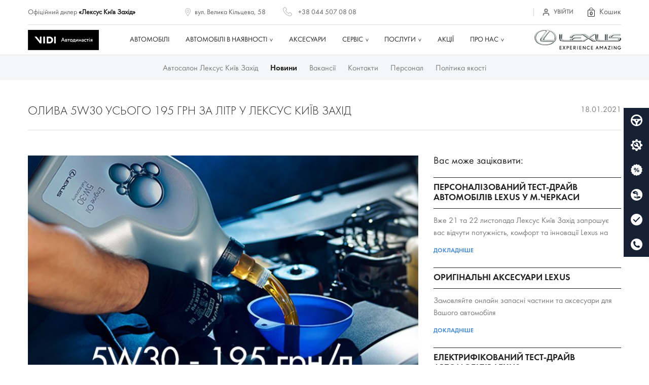

--- FILE ---
content_type: text/html; charset=UTF-8
request_url: https://kyiv-west.lexus.ua/ua/about-us/news/oliva-5w30-usogo-195-grn-za-l%D1%96tr-u-leksus-kiyiv-zah%D1%96d/
body_size: 30126
content:
<!DOCTYPE html>
<html lang="uk" prefix="og: https://ogp.me/ns#">
<head>
        
    <link rel="preload" as="style" href="/bundles/core/css/preloader.css?v1.4.825">
    <link rel="preload" as="style"  href="/bundles/core/css/bootstrap_build/bootstrap.css?v1.4.825">
    <link rel="stylesheet" media="print" onload="this.media='all'" as="style" href="/bundles/core/css/core.css?v1.4.825">
    <link rel="preconnect" href="https://www.googletagmanager.com">

                
    <meta http-equiv="Content-Type" content="text/html; charset=UTF-8">
    <meta name=viewport content="width=device-width,initial-scale=1,shrink-to-fit=no,user-scalable=0">
        <link rel="alternate" type="application/rss+xml" title="Лексус Київ Захід" href="https://kyiv-west.lexus.ua/rss/"/>
            <meta name="google-site-verification" content="zyDjAsi02T2NOHkNZUz-LfLLJ3K3fZ8FRe5sSP8NyU0" />

    <meta name="google-site-verification" content="daASotKj9Pdj34aK6dYJ70AHk6KXopkGpei43k_T0EA" />

    <link rel="icon" href="/bundles/dcsite/img/lexus/favicon/favicon.ico?v1.4.825" type="image/x-icon" />
    <link rel="apple-touch-icon" sizes="76x76" href="/bundles/dcsite/img/lexus/favicon/apple-touch-icon.png?v1.4.825">
    <link rel="icon" type="image/png" sizes="32x32" href="/bundles/dcsite/img/lexus/favicon/favicon-32x32.png?v1.4.825">
    <link rel="icon" type="image/png" sizes="16x16" href="/bundles/dcsite/img/lexus/favicon/favicon-16x16.png?v1.4.825">
    <link rel="manifest" href="/bundles/dcsite/img/lexus/favicon/site.webmanifest?v1.4.825">
    <link rel="mask-icon" href="/bundles/dcsite/img/lexus/favicon/safari-pinned-tab.svg?v1.4.825" color="#000000">
    <meta name="msapplication-TileColor" content="#ffffff">
    <meta name="theme-color" content="#ffffff">

        <title>ОЛИВА 5W30 УСЬОГО 195 грн за літр У Лексус Київ Захід | kyiv-west.lexus.ua</title>
        <meta name="description"
          content="ОЛИВА 5W30 УСЬОГО 195 грн за літр У Лексус Київ Захід | Офіційний дилер Лексус в Україні"/>

    <link rel="preload" as="font" type="font/woff" crossorigin="anonymous" href="/bundles/dcsite/fonts/lexus/FuturaLightC.woff">
    <link rel="preload" as="font" type="font/woff" crossorigin="anonymous" href="/bundles/dcsite/fonts/lexus/FuturaBookC.woff">
    <link rel="preload" as="font" type="font/woff" crossorigin="anonymous" href="/bundles/dcsite/fonts/lexus/FuturaDemiC.woff">

    <style>
    #preloader {
        top: 0;
        left: 0;
        position: fixed;
        width: 100%;
        height: 100%;
        background: #fff;
        z-index: 1021;
        text-align: center;
        padding-top: 200px
    }

    #fountainG {
        position: relative;
        width: 180px;
        height: 22px;
        margin: auto
    }

    .fountainG {
        position: absolute;
        top: 0;
        background-color: #000;
        width: 22px;
        height: 22px;
        animation-name: bounce_fountainG;
        -o-animation-name: bounce_fountainG;
        -ms-animation-name: bounce_fountainG;
        -webkit-animation-name: bounce_fountainG;
        -moz-animation-name: bounce_fountainG;
        animation-duration: 775ms;
        -o-animation-duration: 775ms;
        -ms-animation-duration: 775ms;
        -webkit-animation-duration: 775ms;
        -moz-animation-duration: 775ms;
        animation-iteration-count: infinite;
        -o-animation-iteration-count: infinite;
        -ms-animation-iteration-count: infinite;
        -webkit-animation-iteration-count: infinite;
        -moz-animation-iteration-count: infinite;
        animation-direction: normal;
        -o-animation-direction: normal;
        -ms-animation-direction: normal;
        -webkit-animation-direction: normal;
        -moz-animation-direction: normal;
        transform: scale(.3);
        -o-transform: scale(.3);
        -ms-transform: scale(.3);
        -webkit-transform: scale(.3);
        -moz-transform: scale(.3);
        border-radius: 14px;
        -o-border-radius: 14px;
        -ms-border-radius: 14px;
        -webkit-border-radius: 14px;
        -moz-border-radius: 14px
    }

    #fountainG_1 {
        left: 0;
        animation-delay: 316ms;
        -o-animation-delay: 316ms;
        -ms-animation-delay: 316ms;
        -webkit-animation-delay: 316ms;
        -moz-animation-delay: 316ms
    }

    #fountainG_2 {
        left: 22px;
        animation-delay: .3925s;
        -o-animation-delay: .3925s;
        -ms-animation-delay: .3925s;
        -webkit-animation-delay: .3925s;
        -moz-animation-delay: .3925s
    }

    #fountainG_3 {
        left: 45px;
        animation-delay: 469ms;
        -o-animation-delay: 469ms;
        -ms-animation-delay: 469ms;
        -webkit-animation-delay: 469ms;
        -moz-animation-delay: 469ms
    }

    #fountainG_4 {
        left: 67px;
        animation-delay: .5455s;
        -o-animation-delay: .5455s;
        -ms-animation-delay: .5455s;
        -webkit-animation-delay: .5455s;
        -moz-animation-delay: .5455s
    }

    #fountainG_5 {
        left: 90px;
        animation-delay: 622ms;
        -o-animation-delay: 622ms;
        -ms-animation-delay: 622ms;
        -webkit-animation-delay: 622ms;
        -moz-animation-delay: 622ms
    }

    #fountainG_6 {
        left: 112px;
        animation-delay: .6985s;
        -o-animation-delay: .6985s;
        -ms-animation-delay: .6985s;
        -webkit-animation-delay: .6985s;
        -moz-animation-delay: .6985s
    }

    #fountainG_7 {
        left: 135px;
        animation-delay: 775ms;
        -o-animation-delay: 775ms;
        -ms-animation-delay: 775ms;
        -webkit-animation-delay: 775ms;
        -moz-animation-delay: 775ms
    }

    #fountainG_8 {
        left: 157px;
        animation-delay: .8615s;
        -o-animation-delay: .8615s;
        -ms-animation-delay: .8615s;
        -webkit-animation-delay: .8615s;
        -moz-animation-delay: .8615s
    }

    @keyframes bounce_fountainG {
        0% {
            transform: scale(1);
            background-color: #000
        }
        100% {
            transform: scale(.3);
            background-color: #fff
        }
    }

    @-o-keyframes bounce_fountainG {
        0% {
            -o-transform: scale(1);
            background-color: #000
        }
        100% {
            -o-transform: scale(.3);
            background-color: #fff
        }
    }

    @-ms-keyframes bounce_fountainG {
        0% {
            -ms-transform: scale(1);
            background-color: #000
        }
        100% {
            -ms-transform: scale(.3);
            background-color: #fff
        }
    }

    @-webkit-keyframes bounce_fountainG {
        0% {
            -webkit-transform: scale(1);
            background-color: #000
        }
        100% {
            -webkit-transform: scale(.3);
            background-color: #fff
        }
    }

    @-moz-keyframes bounce_fountainG {
        0% {
            -moz-transform: scale(1);
            background-color: #000
        }
        100% {
            -moz-transform: scale(.3);
            background-color: #fff
        }
    }
</style>        <!-- Google Tag Manager -->
<script>
    (function(w,d,s,l,i){w[l]=w[l]||[];w[l].push({'gtm.start':
            new Date().getTime(),event:'gtm.js'});var f=d.getElementsByTagName(s)[0],
        j=d.createElement(s),dl=l!='dataLayer'?'&l='+l:'';j.async=true;j.src=
        'https://static.kyiv-west.lexus.ua/s';f.parentNode.insertBefore(j,f);
    })(window,document,'script','dataLayer','GTM-WRW33HH');
</script>
<!-- End Google Tag Manager -->
    
            <meta property="og:type" content="website"/>
<meta property="og:locale" content="uk-ua" />
<meta property="og:locale:alternate" content="ru-ua" />
<meta property="og:url" content="https://kyiv-west.lexus.ua/ua/about-us/news/oliva-5w30-usogo-195-grn-za-l%D1%96tr-u-leksus-kiyiv-zah%D1%96d/"/>
    <meta property="og:site_name" content="Лексус Київ Захід" />
                    <meta property="og:image" content="https://vidi.ua/uploads/media/default/0001/99/thumb_98553_default_big.jpeg"/>
                    <meta property="og:title"
              content="ОЛИВА 5W30 УСЬОГО 195 грн за літр - Лексус Київ Захід |  kyiv-west.lexus.ua"/>
        <meta property="og:description" content="У Лексус Київ Захід вартість оливи 5W30, що повністю відповідає автомобілям Lexus, лише 195 грн за літр."/>

                                        <link rel="canonical"
                      href="https://kyiv-west.lexus.ua/ua/about-us/news/oliva-5w30-usogo-195-grn-za-l%D1%96tr-u-leksus-kiyiv-zah%D1%96d/"/>
                                                            <link rel="alternate" hreflang="uk-ua"
                          href="https://kyiv-west.lexus.ua/ua/about-us/news/oliva-5w30-usogo-195-grn-za-l%D1%96tr-u-leksus-kiyiv-zah%D1%96d/"/>
                                    <link rel="alternate" hreflang="ru-ua"
                          href="https://kyiv-west.lexus.ua/ru/about-us/news/oliva-5w30-usogo-195-grn-za-l%D1%96tr-u-leksus-kiyiv-zah%D1%96d/"/>
                                <link rel="alternate" hreflang="x-default"
                      href="https://kyiv-west.lexus.ua/ua/about-us/news/oliva-5w30-usogo-195-grn-za-l%D1%96tr-u-leksus-kiyiv-zah%D1%96d/"/>
            
            
            <!-- Facebook Pixel Code -->
    <script>
        !function(f,b,e,v,n,t,s)
        {if(f.fbq)return;n=f.fbq=function(){n.callMethod?
            n.callMethod.apply(n,arguments):n.queue.push(arguments)};
            if(!f._fbq)f._fbq=n;n.push=n;n.loaded=!0;n.version='2.0';
            n.queue=[];t=b.createElement(e);t.async=!0;
            t.src=v;s=b.getElementsByTagName(e)[0];
            s.parentNode.insertBefore(t,s)}(window, document,'script',
            'https://connect.facebook.net/en_US/fbevents.js');
        fbq('init', '1412832679292811');
        fbq('track', 'PageView');
            </script>
    <noscript><img height="1" width="1" style="display:none"
                   src="https://www.facebook.com/tr?id=1412832679292811&ev=PageView&noscript=1"
        /></noscript>
    <!-- End Facebook Pixel Code -->
    
    </head>

<body class="dealer">
<div id="preloader">
    <div id="fountainG">
        <div id="fountainG_1" class="fountainG"></div>
        <div id="fountainG_2" class="fountainG"></div>
        <div id="fountainG_3" class="fountainG"></div>
        <div id="fountainG_4" class="fountainG"></div>
        <div id="fountainG_5" class="fountainG"></div>
        <div id="fountainG_6" class="fountainG"></div>
        <div id="fountainG_7" class="fountainG"></div>
        <div id="fountainG_8" class="fountainG"></div>
    </div>
</div>
            <img src="https://vidi.ua/uploads/media/default/0001/99/thumb_98553_default_big.jpeg" class="d-none">
    
        <!-- NT (noscript)-->
    <noscript><iframe src="https://www.googletagmanager.com/ns.html?id=GTM-WRW33HH"
                      height="0" width="0" style="display:none;visibility:hidden"></iframe></noscript>
    <!-- End NT (noscript) -->
        <header class="header">
    <div class="header-top">
        <div class="container container-header-top">
            <div class="row">
                <div class="col-md-3 header-dealer-slogan">
                    <span class="header-dealer-name">Офіційний дилер <b> «Лексус Київ Захід» </b></span>
                </div>
                <div class="col-md-5 header-contacts-block">
                    <a href="/ua/about-us/contacts/"
                       class="header-contacts header-contacts-map">вул. Велика Кільцева, 58</a>
                    <a href="tel:+38 044 507 08 08" class="header-contacts header-contacts-tel"></a>
                                        <a href="tel:+38 044 507 08 08" class="header-contacts">+38 044 507 08 08</a>

                </div>
                <div class="col-md-4 d-flex header-btn-block justify-content-end">
                    <div class="header-currency d-inline-block w-auto">
                                            </div>
                                                                                                        
                    <div class="site_btn-enter" id="enterBtn">
                                                    <a class="site_btn-enter-btn" href="//loyalty.vidi.ua/login?referer=https://kyiv-west.lexus.ua/ua/about-us/news/oliva-5w30-usogo-195-grn-za-l%D1%96tr-u-leksus-kiyiv-zah%D1%96d/" rel="nofollow">
                                <svg width="16" height="16" viewBox="0 0 16 16" fill="none"
                                     xmlns="http://www.w3.org/2000/svg">
                                    <path d="M13.3334 14V12.6667C13.3334 11.9594 13.0525 11.2811 12.5524 10.781C12.0523 10.281 11.374 10 10.6667 10H5.33341C4.62617 10 3.94789 10.281 3.4478 10.781C2.9477 11.2811 2.66675 11.9594 2.66675 12.6667V14"
                                          stroke="#7E7E7E" stroke-width="2" stroke-linecap="round"
                                          stroke-linejoin="round"/>
                                    <path d="M7.99992 7.33333C9.47268 7.33333 10.6666 6.13943 10.6666 4.66667C10.6666 3.19391 9.47268 2 7.99992 2C6.52716 2 5.33325 3.19391 5.33325 4.66667C5.33325 6.13943 6.52716 7.33333 7.99992 7.33333Z"
                                          stroke="#7E7E7E" stroke-width="2" stroke-linecap="round"
                                          stroke-linejoin="round"/>
                                </svg>
                                <span class="header_icon-title">Увійти</span>
                            </a>
                                                <div class="header__basket d-lg-flex ml-4" id="basketMenu">
    <a class="basket__btn d-flex align-items-center" href="/ua/basket" role="button">
        <span class="quantity">
            <span>0</span>
        </span>
        <span class="header__basket-title">Кошик</span>
    </a>
</div>
                    </div>

                </div>
            </div>
        </div>
    </div>
    <div class="header-bottom">
        <div class="container">
            <div class="row justify-content-between align-items-center header-bottom-row">
                <a href="/ua/" class="d-none d-lg-block col-auto position-relative logo-vidi">
                    <img class="vidi-logo" src="/bundles/dcsite/img/VIDI_black.png?v1.4.825"
                         alt="Лексус Київ Захід logo">
                </a>
                <div class="col-8 collapse navbar-mob" style="position: inherit;" id="mainNav">
                    <ul class="nav nav-pills nav-fill">

                        <li class="nav-item site_btn-nav-item">
                            <div class="header__basket d-lg-flex ml-4" id="basketMenu">
    <a class="basket__btn d-flex align-items-center" href="/ua/basket" role="button">
        <span class="quantity">
            <span>0</span>
        </span>
        <span class="header__basket-title">Кошик</span>
    </a>
</div>
                        </li>

                        <li class="nav-item site_btn-nav-item">
                            <div class="site_btn-enter" id="enterBtn">
                                                                    <a class="site_btn-enter-btn" href="//loyalty.vidi.ua/login?referer=https://kyiv-west.lexus.ua/ua/about-us/news/oliva-5w30-usogo-195-grn-za-l%D1%96tr-u-leksus-kiyiv-zah%D1%96d/" rel="nofollow">
                                        <svg width="16" height="16" viewBox="0 0 16 16" fill="none"
                                             xmlns="http://www.w3.org/2000/svg">
                                            <path d="M13.3334 14V12.6667C13.3334 11.9594 13.0525 11.2811 12.5524 10.781C12.0523 10.281 11.374 10 10.6667 10H5.33341C4.62617 10 3.94789 10.281 3.4478 10.781C2.9477 11.2811 2.66675 11.9594 2.66675 12.6667V14"
                                                  stroke="#fff" stroke-width="2" stroke-linecap="round"
                                                  stroke-linejoin="round"/>
                                            <path d="M7.99992 7.33333C9.47268 7.33333 10.6666 6.13943 10.6666 4.66667C10.6666 3.19391 9.47268 2 7.99992 2C6.52716 2 5.33325 3.19391 5.33325 4.66667C5.33325 6.13943 6.52716 7.33333 7.99992 7.33333Z"
                                                  stroke="#fff" stroke-width="2" stroke-linecap="round"
                                                  stroke-linejoin="round"/>
                                        </svg>
                                        <span class="header_icon-title">Увійти в кабінет</span>
                                    </a>
                                                            </div>
                        </li>

                        <li class="nav-item dropdown">
                            <a class="nav-link"
                               href="/ua/catalog/">Автомобілі</a>
                        </li>
                        <li class="dropdown-divider"></li>
                        <li class="dropdown-divider"></li>
                        <li class="nav-item">
                            <a id="dropSale" href="#" data-toggle="dropdown" aria-haspopup="true" aria-expanded="false"
                               class="nav-link ico-tab-arrow">Автомобілі в наявності</a>
                            <div class="col-12 dropdown-menu car-model-dropdown-menu dropdown-menu-open"
                                 aria-labelledby="dropCarsCatalog">
                                <div class="container">
                                    <div class="row">
                                        <div class="col-12 dropdown-cat-name">
                                            <span>Автомобілі</span>
                                        </div>
                                        <div class="col-12 dropdown-items">
                                            <div class="row">
                                                <a class="col-md-3 dropdown-item" href="/ua/car-in-stock/">
                                                    <div class="dropdown-item-body h-auto pb-3">
                                                        <div class="d-flex mb-3">
                                                            <div class="menu-ico">
                                                                <img src="/bundles/dcsite/img/lexus/menu/model-lineup.svg?v1.4.825"
                                                                    alt="" loading="lazy">
                                                            </div>
                                                            <span class="menu-name">Автомобілі в салоні</span>
                                                        </div>
                                                    </div>
                                                </a>
                                                <div class="dropdown-divider"></div>
                                                <a class="col-md-3 dropdown-item"
                                                   href="/ua/used-cars/">
                                                    <div class="dropdown-item-body h-auto pb-3">
                                                        <div class="d-flex mb-3">
                                                            <div class="menu-ico">
                                                                <img src="/bundles/dcsite/img/lexus/menu/usedcars.svg?v1.4.825"
                                                                     alt="" loading="lazy">
                                                            </div>
                                                            <span class="menu-name">Авто з пробігом в наявності</span>
                                                        </div>
                                                    </div>
                                                </a>
                                                <div class="dropdown-divider"></div>
                                                <a class="col-md-3 dropdown-item"
                                                   href="/ua/gibrid-tehnology/for-corporate-clients/">
                                                    <div class="dropdown-item-body h-auto pb-3">
                                                        <div class="d-flex mb-3">
                                                            <div class="menu-ico">
                                                                <img src="/bundles/dcsite/img/lexus/menu/corporate-hubrid.svg?v1.4.825"
                                                                     alt="" loading="lazy">
                                                            </div>
                                                            <span class="menu-name">Для корпоративних клієнтів</span>
                                                        </div>
                                                    </div>
                                                </a>
                                                <div class="dropdown-divider"></div>
                                                <a class="col-md-3 dropdown-item"
                                                   href="/ua/gibrid-tehnology/how-work/">
                                                    <div class="dropdown-item-body h-auto pb-3">
                                                        <div class="d-flex mb-3">
                                                            <div class="menu-ico">
                                                                <img src="/bundles/dcsite/img/lexus/menu/battery.svg?v1.4.825"
                                                                     alt="" loading="lazy">
                                                            </div>
                                                            <span class="menu-name">Як працює гібридна технологія?</span>
                                                        </div>
                                                    </div>
                                                </a>
                                            </div>
                                        </div>
                                    </div>
                                </div>
                            </div>
                        </li>
                        <li class="nav-item">
                            <a class="nav-link" href="//shop.kyiv-west.lexus.ua/">
                                Аксесуари
                            </a>
                        </li>
                        <li class="nav-item dropdown">
                            <a class="nav-link ico-tab-arrow" id="dropService" href="#" data-toggle="dropdown"
                               role="button" aria-haspopup="true"
                               aria-expanded="false">Сервіс</a>
                            <div class="dropdown-menu dropdown-menu-open" aria-labelledby="dropService">
                                <div class="container">
                                    <div class="row">
                                        <div class="col-12 dropdown-cat-name">
                                            <span>Сервіс</span>
                                        </div>
                                        <div class="col-12 dropdown-items">
                                            <div class="row">
                                                <a class="col-md-3 dropdown-item"
                                                   href="/ua/service/order-to/">
                                                    <div class="dropdown-item-body">
                                                        <div class="d-flex mb-3">
                                                            <div class="menu-ico">
                                                                <img src="/bundles/dcsite/img/lexus/menu/order-service.svg?v1.4.825"
                                                                     alt="" loading="lazy">
                                                            </div>
                                                            <span class="menu-name">Запис на сервіс</span>
                                                        </div>

                                                        <p class="menu-text">Абсолютна більшість власників Lexus обрали офіційну станцію «Лексус Київ Захід»</p>
                                                    </div>
                                                </a>
                                                <div class="dropdown-divider"></div>
                                                <a class="col-md-3 dropdown-item"
                                                   href="/ua/service/price-for-car/">
                                                    <div class="dropdown-item-body">
                                                        <div class="d-flex mb-3">
                                                            <div class="menu-ico">
                                                                <img src="/bundles/dcsite/img/lexus/menu/price.svg?v1.4.825"
                                                                     alt="" loading="lazy">
                                                            </div>
                                                            <span class="menu-name">Ціни на ТО</span>
                                                        </div>
                                                        <p class="menu-text">Ви можете ознайомитися з чинним прайсом на послуги технічного обслуговування.</p>
                                                    </div>
                                                </a>
                                                <div class="dropdown-divider"></div>
                                                <a class="col-md-3 dropdown-item"
                                                   href="/ua/service/assistance/">
                                                    <div class="dropdown-item-body">
                                                        <div class="d-flex mb-3">
                                                            <div class="menu-ico">
                                                                <img src="/bundles/dcsite/img/lexus/menu/headset.svg?v1.4.825"
                                                                     alt="" loading="lazy">
                                                            </div>
                                                            <span class="menu-name">Assistance</span>
                                                        </div>

                                                        <p class="menu-text">Ми зробимо все можливе, щоб ви змогли дістатися до кінцевого пункту призначення.</p>
                                                    </div>
                                                </a>
                                                <div class="dropdown-divider"></div>
                                                <a class="col-md-3 dropdown-item"
                                                   href="/ua/service/body-repair/">
                                                    <div class="dropdown-item-body">
                                                        <div class="d-flex mb-3">
                                                            <div class="menu-ico">
                                                                <img src="/bundles/dcsite/img/lexus/menu/tools.svg?v1.4.825"
                                                                     alt="" loading="lazy">
                                                            </div>
                                                            <span class="menu-name">Кузовний ремонт</span>
                                                        </div>
                                                        <p class="menu-text">Цех кузовного ремонту оснащений найсучаснішим обладнанням відповідно до стандартів.</p>
                                                    </div>
                                                </a>
                                                <div class="dropdown-divider"></div>
                                                <a class="col-md-3 dropdown-item"
                                                   href="/ua/service/spare-parts/">
                                                    <div class="dropdown-item-body">
                                                        <div class="d-flex mb-3">
                                                            <div class="menu-ico">
                                                                <img src="/bundles/dcsite/img/lexus/menu/settings.svg?v1.4.825"
                                                                     alt="" loading="lazy">
                                                            </div>
                                                            <span class="menu-name">Запчастини</span>
                                                        </div>
                                                        <p class="menu-text">Щоб бути впевненим у стабільності роботи автомобіля, використовуйте тільки оригінальні запчастини.</p>
                                                    </div>
                                                </a>
                                                <div class="dropdown-divider"></div>
                                                <a class="col-md-3 dropdown-item"
                                                   href="/ua/service/detailing/">
                                                    <div class="dropdown-item-body">
                                                        <div class="d-flex mb-3">
                                                            <div class="menu-ico">
                                                                <img src="/bundles/dcsite/img/lexus/menu/tire.svg?v1.4.825"
                                                                     alt="" loading="lazy">
                                                            </div>
                                                            <span class="menu-name">Детейлінг</span>
                                                        </div>
                                                        <p class="menu-text">Професійний детейлінг від Лексус Київ Захід.</p>
                                                    </div>
                                                </a>
                                                <div class="dropdown-divider"></div>
                                                <a class="col-md-3 dropdown-item"
                                                   href="/ua/service/tire-hotel/">
                                                    <div class="dropdown-item-body">
                                                        <div class="d-flex mb-3">
                                                            <div class="menu-ico">
                                                                <img src="/bundles/dcsite/img/lexus/menu/tire.svg?v1.4.825"
                                                                     alt="" loading="lazy">
                                                            </div>
                                                            <span class="menu-name">Готель шин</span>
                                                        </div>
                                                        <p class="menu-text">В офіційному дилерському центрі «Lexus Київ Захід» відкрита готель для шин.</p>
                                                    </div>
                                                </a>
                                                <div class="dropdown-divider"></div>
                                                <a class="col-md-3 dropdown-item"
                                                   href="/ua/service/rent-luggage-boxes/">
                                                    <div class="dropdown-item-body">
                                                        <div class="d-flex mb-3">
                                                            <div class="menu-ico">
                                                                <img src="/bundles/dcsite/img/lexus/menu/insurance.svg?v1.4.825"
                                                                     alt="" loading="lazy">
                                                            </div>
                                                            <span class="menu-name">Оренда багажних боксів</span>
                                                        </div>
                                                        <p class="menu-text">Коли потрібно взяти більше речей з собою, наша послуга з оренди багажних боксів стане Вам в пригоді.</p>
                                                    </div>
                                                </a>
                                                <div class="dropdown-divider"></div>
                                                <a class="col-md-3 dropdown-item" target="_blank"
                                                   href="https://www.lexus.ua/forms/ssc">
                                                    <div class="dropdown-item-body">
                                                        <div class="d-flex mb-3">
                                                            <div class="menu-ico">
                                                                <img src="/bundles/dcsite/img/lexus/menu/tools.svg?v1.4.825"
                                                                     alt="" loading="lazy">
                                                            </div>
                                                            <span class="menu-name">СЕРВІСНІ КАМПАНІЇ</span>
                                                        </div>
                                                        <p class="menu-text">Дбаючи про своїх клієнтів, Lexus проводить Спеціальні Сервісні Кампанії для перевірки та, за потребою, заміни окремих запчастин.</p>
                                                    </div>
                                                </a>
                                                <div class="dropdown-divider"></div>

                                                <a class="col-md-3 dropdown-item" target="_blank"
                                                   href="https://www.lexus.ua/my-lexus/">
                                                    <div class="dropdown-item-body">
                                                        <div class="d-flex mb-3">
                                                            <div class="menu-ico">
                                                                <img src="/bundles/dcsite/img/lexus/menu/headset.svg?v1.4.825"
                                                                     alt="" loading="lazy">
                                                            </div>
                                                            <span class="menu-name">Мій Lexus</span>
                                                        </div>
                                                        <p class="menu-text">Ми прагнемо створити першокласні умови, пропонуючи індивідуальний сервіс з турботою про Вас та Ваш автомобіль Lexus.</p>
                                                    </div>
                                                </a>
                                                <div class="dropdown-divider"></div>

                                                <a class="col-md-3 dropdown-item"
                                                   href="/ua/signal-lamps/">
                                                    <div class="dropdown-item-body">
                                                        <div class="d-flex mb-3">
                                                            <div class="menu-ico">
                                                                <img src="/bundles/dcsite/img/lexus/menu/signal-lamp.svg?v1.4.825"
                                                                     alt="" loading="lazy">
                                                            </div>
                                                            <span class="menu-name">Сигнальні лампи</span>
                                                        </div>
                                                        <p class="menu-text">Сигнальні лампи інформують водія про несправності у вказаних системах автомобіля</p>
                                                    </div>
                                                </a>
                                                <div class="dropdown-divider"></div>

                                                <a class="col-md-3 dropdown-item"
                                                   href="/ua/service/extended-warranty/">
                                                    <div class="dropdown-item-body">
                                                        <div class="d-flex mb-3">
                                                            <div class="menu-ico">
                                                                <img src="/bundles/dcsite/img/lexus/menu/warranty.svg?v1.4.825"
                                                                     alt="" loading="lazy">
                                                            </div>
                                                            <span class="menu-name">Програма подовженої гарантії</span>
                                                        </div>
                                                        <p class="menu-text">Ми прагнемо, щоб володіння Lexus було безтурботним та дарувало Вам лише приємні емоції</p>
                                                    </div>
                                                </a>
                                                <div class="dropdown-divider"></div>

                                                <div class="dropdown-divider"></div>

                                                <a class="col-md-3 dropdown-item"
                                                   href="/ua/service/mobility-options/">
                                                    <div class="dropdown-item-body">
                                                        <div class="d-flex mb-3">
                                                            <div class="menu-ico">
                                                                <img src="/bundles/dcsite/img/lexus/menu/warranty.svg?v1.4.825"
                                                                     alt="" loading="lazy">
                                                            </div>
                                                            <span class="menu-name">Опції мобільності</span>
                                                        </div>
                                                        <p class="menu-text">Опції мобільності</p>
                                                    </div>
                                                </a>
                                                <div class="dropdown-divider"></div>
                                            </div>
                                        </div>
                                    </div>
                                </div>
                            </div>
                        </li>
                        <li class="dropdown-divider"></li>
                        <li class="nav-item dropdown">
                            <a class="nav-link ico-tab-arrow" id="dropServices" href="#" data-toggle="dropdown"
                               role="button" aria-haspopup="true"
                               aria-expanded="false">Послуги</a>
                            <div class="dropdown-menu dropdown-menu-open" aria-labelledby="dropServices">
                                <div class="container">
                                    <div class="row">
                                        <div class="col-12 dropdown-cat-name">
                                            <span>Послуги</span>
                                        </div>
                                        <div class="col-12 dropdown-items">
                                            <div class="row">
                                                <a class="col-md-3 dropdown-item"
                                                   href="/ua/finance/credit/">
                                                    <div class="dropdown-item-body">
                                                        <div class="d-flex mb-3">
                                                            <div class="menu-ico">
                                                                <img src="/bundles/dcsite/img/lexus/menu/credit.svg?v1.4.825"
                                                                     alt="" loading="lazy">
                                                            </div>
                                                            <span class="menu-name">Кредит</span>
                                                        </div>
                                                        <p class="menu-text">Ми докладаємо максимум зусиль, щоб розробити вигідні умови покупки автомобілів в кредит.</p>
                                                    </div>
                                                </a>
                                                <div class="dropdown-divider"></div>
                                                <a class="col-md-3 dropdown-item"
                                                   href="/ua/finance/leasing/">
                                                    <div class="dropdown-item-body">
                                                        <div class="d-flex mb-3">
                                                            <div class="menu-ico">
                                                                <img src="/bundles/dcsite/img/lexus/menu/lease.svg?v1.4.825"
                                                                     alt="" loading="lazy">
                                                            </div>
                                                            <span class="menu-name">Лізинг</span>
                                                        </div>
                                                        <p class="menu-text">«Лексус Київ Захід» і «ВІДІ-Лізинг» пропонують юридичним особам вигідні умови лізингу.</p>
                                                    </div>
                                                </a>
                                                <div class="dropdown-divider"></div>
                                                <a class="col-md-3 dropdown-item"
                                                   href="/ua/finance/insurance/">
                                                    <div class="dropdown-item-body">
                                                        <div class="d-flex mb-3">
                                                            <div class="menu-ico">
                                                                <img src="/bundles/dcsite/img/lexus/menu/insurance.svg?v1.4.825"
                                                                     alt="" loading="lazy">
                                                            </div>
                                                            <span class="menu-name">Страхування</span>
                                                        </div>
                                                        <p class="menu-text">«Лексус Київ Захід» з СК «ВІДІ-Стразованіе» пропонує вигідні умови автострахування</p>
                                                    </div>
                                                </a>
                                                <div class="dropdown-divider"></div>
                                                <a class="col-md-3 dropdown-item"
                                                   href="/ua/finance/tradein/">
                                                    <div class="dropdown-item-body">
                                                        <div class="d-flex mb-3">
                                                            <div class="menu-ico">
                                                                <img src="/bundles/dcsite/img/lexus/menu/trade.svg?v1.4.825"
                                                                     alt="" loading="lazy">
                                                            </div>
                                                            <span class="menu-name">Trade-in</span>
                                                        </div>
                                                        <p class="menu-text">Зручний спосіб стати власником нового Lexus і продати ваш автомобіль.</p>
                                                    </div>
                                                </a>
                                                <div class="dropdown-divider"></div>
                                                <a class="col-md-3 dropdown-item"
                                                   href="/ua/finance/loyality-program/">
                                                    <div class="dropdown-item-body">
                                                        <div class="d-flex mb-3">
                                                            <div class="menu-ico">
                                                                <img src="/bundles/dcsite/img/lexus/menu/loyalty.svg?v1.4.825"
                                                                     alt="" loading="lazy">
                                                            </div>
                                                            <span class="menu-name">Програма лояльності</span>
                                                        </div>
                                                        <p class="menu-text">Отримайте Вашу нову бонусну карту вже зараз!</p>
                                                    </div>
                                                </a>

                                                <div class="dropdown-divider"></div>
                                                <a class="col-md-3 dropdown-item"
                                                   href="/ua/finance/for-bussines/">
                                                    <div class="dropdown-item-body">
                                                        <div class="d-flex mb-3">
                                                            <div class="menu-ico">
                                                                <img src="/bundles/dcsite/img/lexus/menu/corporate.svg?v1.4.825"
                                                                     alt="" loading="lazy">
                                                            </div>
                                                            <span class="menu-name">Lexus для бізнесу</span>
                                                        </div>
                                                        <p class="menu-text">«Лексус Київ Захід» розцінює кожного Клієнта як нашог бізнес-партнера</p>
                                                    </div>
                                                </a>
                                                                                                                                                                                                                                                                                                                                                                                                                                                                                                                                                                                                                                                
                                                
                                                <div class="dropdown-divider"></div>
                                                <a class="col-md-3 dropdown-item"
                                                   href="/ua/finance/lexus-easy/">
                                                    <div class="dropdown-item-body">
                                                        <div class="d-flex mb-3">
                                                            <div class="menu-ico">
                                                                <img src="/bundles/dcsite/img/lexus/menu/advantage.svg?v1.4.825"
                                                                     alt="" loading="lazy">
                                                            </div>
                                                            <span class="menu-name">Lexus легко</span>
                                                        </div>
                                                        <p class="menu-text">Програма фінансування купівлі нового автомобіля Lexus зі зниженими щомісячними платежами</p>
                                                    </div>
                                                </a>
                                            </div>
                                        </div>
                                    </div>
                                </div>
                            </div>
                        </li>
                        <li class="dropdown-divider"></li>
                        <li class="nav-item">
                            <a class="nav-link"
                               href="/ua/stocks/">Акції</a>
                        </li>
                        <li class="dropdown-divider"></li>
                        <li class="nav-item dropdow">
                            <a class="nav-link ico-tab-arrow" id="dropAbout" href="#" data-toggle="dropdown"
                               role="button" aria-haspopup="true"
                               aria-expanded="false">Про нас</a>
                            <div class="dropdown-menu  dropdown-menu-open" aria-labelledby="dropAbout">
                                <div class="container">
                                    <div class="row">
                                        <div class="col-12 dropdown-cat-name">
                                            <span>ПРО НАС</span>
                                        </div>
                                        <div class="col-12 dropdown-items">
                                            <div class="row">
                                                <a class="col-md-3 dropdown-item"
                                                   href="/ua/about-us/about-dc/">
                                                    <div class="dropdown-item-body">
                                                        <div class="d-flex mb-3">
                                                            <div class="menu-ico">
                                                                <img src="/bundles/dcsite/img/lexus/menu/about.svg?v1.4.825"
                                                                     alt="" loading="lazy">
                                                            </div>
                                                            <span class="menu-name">Автосалон Лексус Київ Захід</span>
                                                        </div>
                                                        <p class="menu-text">«Лексус Київ Захід» - авторизований 3-S дилерський центр.</p>
                                                    </div>
                                                </a>
                                                <div class="dropdown-divider"></div>
                                                <a class="col-md-3 dropdown-item"
                                                   href="/ua/about-us/news/">
                                                    <div class="dropdown-item-body">
                                                        <div class="d-flex mb-3">
                                                            <div class="menu-ico">
                                                                <img src="/bundles/dcsite/img/lexus/menu/news.svg?v1.4.825"
                                                                     alt="" loading="lazy">
                                                            </div>
                                                            <span class="menu-name">Новини</span>
                                                        </div>
                                                        <p class="menu-text">Читайте найсвіжіші новини салону «Лексус Київ Захід»</p>
                                                    </div>
                                                </a>
                                                <div class="dropdown-divider"></div>
                                                <a class="col-md-3 dropdown-item"
                                                   href="/ua/about-us/staff/">
                                                    <div class="dropdown-item-body">
                                                        <div class="d-flex mb-3">
                                                            <div class="menu-ico">
                                                                <img src="/bundles/dcsite/img/lexus/menu/employees.svg?v1.4.825"
                                                                     alt="" loading="lazy">
                                                            </div>
                                                            <span class="menu-name">Персонал</span>
                                                        </div>
                                                        <p class="menu-text">Ми прагнемо забезпечити наших клієнтів якісним продуктом і послугами.</p>
                                                    </div>
                                                </a>
                                                <div class="dropdown-divider"></div>
                                                <a class="col-md-3 dropdown-item"
                                                   href="/ua/about-us/contacts/">
                                                    <div class="dropdown-item-body">
                                                        <div class="d-flex mb-3">
                                                            <div class="menu-ico">
                                                                <img src="/bundles/dcsite/img/lexus/menu/contacts.svg?v1.4.825"
                                                                     alt="" loading="lazy">
                                                            </div>
                                                            <span class="menu-name">Контакти</span>
                                                        </div>
                                                        <p class="mb-2 menu-text">вул. Велика Кільцева, 58</p>
                                                        <hr class="w-100">
                                                        <p class="nav-contacts-hours mb-0">Пн-Cб: <b
                                                                    class="pl-2">09:00
                                                                -20:00</b></p>
                                                                                                                <p class="nav-contacts-hours mb-0">нд:
                                                            &nbsp;&nbsp;&nbsp;<b class="pl-4">10:00 - 18:00</b></p>
                                                    </div>
                                                </a>
                                                <div class="dropdown-divider"></div>
                                                <a class="col-md-3 dropdown-item"
                                                   href="/ua/about-us/vacancy/">
                                                    <div class="dropdown-item-body">
                                                        <div class="d-flex mb-3">
                                                            <div class="menu-ico">
                                                                <img src="/bundles/dcsite/img/lexus/menu/vacancy.svg?v1.4.825"
                                                                     alt="" loading="lazy">
                                                            </div>
                                                            <span class="menu-name">Вакансії</span>
                                                        </div>
                                                        <p class="menu-text">Бажаєте приєднатися до сильній команді? Ознайомтесь зі списком вакансій салону «Лексус Київ Захід»</p>
                                                    </div>
                                                </a>
                                                <div class="dropdown-divider"></div>
                                                <a class="col-md-3 dropdown-item"
                                                   href="/ua/about-us/quality-policy/">
                                                    <div class="dropdown-item-body">
                                                        <div class="d-flex mb-3">
                                                            <div class="menu-ico">
                                                                <img src="/bundles/dcsite/img/lexus/menu/quality.svg?v1.4.825"
                                                                     alt="" loading="lazy">
                                                            </div>
                                                            <span class="menu-name">Політика якості</span>
                                                        </div>
                                                        <p class="menu-text">Принципи закладені в успішному шляху розвитку компанії.</p>
                                                    </div>
                                                </a>
                                                <a class="col-md-3 dropdown-item"
                                                   href="/ua/public-offer">
                                                    <div class="dropdown-item-body">
                                                        <div class="d-flex mb-3">
                                                            <div class="menu-ico">
                                                                <img src="/bundles/dcsite/img/lexus/menu/news.svg?v1.4.825"
                                                                     alt="" loading="lazy">
                                                            </div>
                                                            <span class="menu-name">Публічна оферта</span>
                                                        </div>
                                                    </div>
                                                </a>
                                            </div>
                                        </div>
                                    </div>
                                </div>
                            </div>
                        </li>
                    </ul>
                </div>
                <div class="col-auto position-relative logo-brand">
                    <a href="/ua/">
                        <img class="dealer-logo" src="/bundles/dcsite/img/lexus/lexus-logo.png?v1.4.825" alt="">
                    </a>
                </div>
                <button class="d-block d-lg-none order-md-4 navbar-toggler collapsed" aria-label="Toggle navigation">
                    <span class="navbar-toggler-icon"></span>
                </button>
            </div>
        </div>
    </div>
</header>


            <section class="bc">
	<div class="container">
		<div class="row">
			<div class="col-md-12">
				<ul class="bc-ul">
					<li>
						<a class="title " href="/ua/about-us/about-dc/">
							Автосалон Лексус Київ Захід
						</a>
					</li>
					<li>
						<a class="title active" href="/ua/about-us/news/">
							Новини
						</a>
					</li>
					<li>
						<a class="title " href="/ua/about-us/vacancy/">
							Вакансії
						</a>
					</li>
					<li>
						<a class="title " href="/ua/about-us/contacts/">
							Контакти
						</a>
					</li>
					<li>
						<a class="title " href="/ua/about-us/staff/">
							Персонал
						</a>
					</li>
					<li>
						<a class="title " href="/ua/about-us/quality-policy/">
							Політика якості
						</a>
					</li>
				</ul>
			</div>
		</div>
	</div>
</section>

    <section class="news-single about-us-head-block-h1">
        <div class="container">
            <div class="row">
                <div class="col-md-9">
                    <h1>ОЛИВА 5W30 УСЬОГО 195 грн за літр У Лексус Київ Захід</h1>
                </div>
                <div class="col-md-3">
                    <span class="news-date-single">
                        18.01.2021
                    </span>
                </div>
            </div>
            <div class="line-block"></div>
        </div>
    </section>

    <section class="section-padding news-single-content">
        <div class="container">
            <div class="row">
                <div class="col-md-8">
                    <div class="news-single-img">
                        <img src="https://vidi.ua/uploads/media/default/0001/99/thumb_98553_default_big.jpeg" class="" alt="oliva-5w30-usogo-195-grn-za-lіtr-u-leksus-kiyiv-zahіd">
                    </div>
                    <div class="single-news-content">
                        <p style="text-align: justify;"><big>Сервіс Лексус Київ Захід поєднує в собі високу якість обслуговування в офіційного дилера і доступну ціну. Вартість оливи 5W30, що повністю відповідає автомобілям Lexus, лише 195 грн за літр. Збережіть двигун свого автомобіля в ідеальному стані на довгий час. </big></p>

<p style="text-align: justify;"><big>ПЕРЕВАГИ ОФІЦІЙНОГО СЕРВІСУ LEXUS</big></p>

<ul>
	<li style="text-align: justify;"><big><meta charset="utf-8" />Доступна ціна</big></li>
	<li style="text-align: justify;"><big>Гарантія та якість офіційного сервісу</big></li>
	<li style="text-align: justify;"><big>Тільки оригінальні запасні частини й оливи</big></li>
	<li style="text-align: justify;"><big>Бездоганна робота і збільшення терміну служби двигуна</big></li>
</ul>

<p style="text-align: justify;"><big>Скористайтеся послугами Лексус Київ Захід й оціните якість і переваги офіційного сервісу Lexus.&nbsp;&nbsp;</big></p>

<p style="text-align: justify;"><big><a href="https://kyiv-west.lexus.ua/ru/service/order-to/"><input type="button" value="ЗАПИСАТИСЯ НА СЕРВІС" /></a></big></p>

<p style="text-align: justify;"><em><big>Дізнайтеся подробиці спецпропозиції в офіційному дилерському центрі Лексус Київ Захід за телефоном&nbsp;<a href="tel:+380445070808">044 507 08 08</a>&nbsp;або заповнивши&nbsp;<a href="https://kyiv-west.lexus.ua/ua/finance/credit/">заявку на с</a><a href="https://kyiv-west.lexus.ua/ua/service/order-to/">ервіс</a>. Також на нашому сайті ви можете скористатися послугами онлайн-консультанта, який відповість на всі ваші запитання. Чекаємо вас за адресою:&nbsp;<a href="https://www.google.com/maps/place/%D0%90%D0%B2%D1%82%D0%BE%D1%81%D0%B0%D0%BB%D0%BE%D0%BD+Lexus+(%D0%9B%D0%B5%D0%BA%D1%81%D1%83%D1%81)/@50.412958,30.381853,16z/data=!4m5!3m4!1s0x0:0x74fb4d32ce533249!8m2!3d50.4129581!4d30.3818531?hl=uk-UA">вул. Велика Кільцева, 58,</a>&nbsp;с. Софіївська Борщагівка.</big></em></p>
                    </div>
                </div>
                <div class="col-md-4">
                    <span class="news-ineresting">
                        Вас може зацікавити:
                    </span>
                                            <div class="recomendation-news">
                            <span class="recomendation-title">Персоналізований тест-драйв автомобілів Lexus у м.Черкаси</span>
                            <p class="recomendation-desc">Вже 21 та 22 листопада Лексус Київ Захід запрошує вас відчути потужність, комфорт та інновації Lexus на власному досвіді.</p>
                            <a href="/ua/about-us/news/td-cherkasy/"
                               class="recomendation-btn">
                                Докладніше
                            </a>
                        </div>
                                            <div class="recomendation-news">
                            <span class="recomendation-title">ОРИГІНАЛЬНІ  АКСЕСУАРИ LEXUS</span>
                            <p class="recomendation-desc">Замовляйте онлайн запасні частини та аксесуари для Вашого автомобіля</p>
                            <a href="/ua/about-us/news/aksesyari-on-line/"
                               class="recomendation-btn">
                                Докладніше
                            </a>
                        </div>
                                            <div class="recomendation-news">
                            <span class="recomendation-title">Електрифікований тест-драйв автомобілів LEXUS</span>
                            <p class="recomendation-desc">Запрошуємо Вас на тест-драйв електро новинок від LEXUS  у Лексус Київ Захід.</p>
                            <a href="/ua/about-us/news/electroavto-test-drive/"
                               class="recomendation-btn">
                                Докладніше
                            </a>
                        </div>
                                    </div>
            </div>
        </div>
    </section>

    <section id="lead-magnets" class="static">
    <a href="#" id="showLeadsBtn" class="lead-magnet-static lead-magnet-static-mobile" title="">
        <i class="ico-list-ul"></i>
    </a>
        <a href="tel:+38 044 507 08 08" class="lead-magnet-static lead-magnet-static-mobile">
        <i class="ico-phone"></i>
    </a>
    <a href="http://m.me/lexuskyivwest/" target="_blank" class="lead-magnet-static lead-magnet-static-mobile" title=" " >
        <i class="ico-facebook-chat"></i>
    </a>
    <div class="lead-magnets-desctop d-none d-md-block" id="lead-magnets-wr">
        <div class="lead-magnets-group">


            <a href="/ua/consultation/" class="lead-magnet-static">
                <div class="icoLead">
    <svg viewBox="0 0 28 28" xmlns="http://www.w3.org/2000/svg">
        <path d="M14 0C6.2685 0 0 6.2685 0 14C0 21.7315 6.2685 28 14 28C21.7315 28 28 21.7315 28 14C28 6.2685 21.7315 0 14 0ZM14 3.5C18.5561 3.5 22.4044 6.43475 23.8577 10.5H4.14225C5.59563 6.43475 9.44388 3.5 14 3.5ZM14 15.75C13.0331 15.75 12.25 14.9669 12.25 14C12.25 13.0331 13.0331 12.25 14 12.25C14.9669 12.25 15.75 13.0331 15.75 14C15.75 14.9669 14.9669 15.75 14 15.75ZM3.5 14C8.28188 14 12.1546 18.6077 12.236 24.3224C7.287 23.4745 3.5 19.1852 3.5 14ZM15.764 24.3224C15.8454 18.6077 19.7181 14 24.5 14C24.5 19.1852 20.713 23.4745 15.764 24.3224Z" />
    </svg>
</div>
                <p>Записатися на тест-драйв</p>
            </a>
            <a href="/ua/service/order-to/"class="lead-magnet-static">
                <div class="icoLead">
    <svg width="32" height="32" viewBox="0 0 32 32"  xmlns="http://www.w3.org/2000/svg">
            <path d="M31.901 14.2228C31.8505 13.7731 31.3258 13.4347 30.8722 13.4347C29.4061 13.4347 28.105 12.5742 27.5593 11.2424C27.0023 9.87854 27.3617 8.28832 28.454 7.28625C28.798 6.97169 28.84 6.44498 28.5516 6.07936C27.8009 5.12642 26.9482 4.2655 26.0168 3.51945C25.6525 3.22717 25.117 3.26786 24.8008 3.61784C23.8472 4.67403 22.1341 5.06649 20.8103 4.51419C19.4331 3.93475 18.5639 2.53883 18.6493 1.0405C18.6774 0.569559 18.3331 0.160344 17.8638 0.10568C16.6686 -0.0327081 15.4628 -0.0367214 14.2641 0.09627C13.8007 0.147474 13.4567 0.547002 13.4721 1.01199C13.524 2.49565 12.6449 3.86694 11.2811 4.42562C9.97318 4.95994 8.27197 4.57037 7.32027 3.52346C7.00572 3.1786 6.4797 3.13625 6.11283 3.4223C5.15408 4.17472 4.28209 5.03619 3.52455 5.98138C3.22937 6.3488 3.27296 6.88132 3.6199 7.19699C4.73379 8.2057 5.09291 9.80962 4.51459 11.1894C3.96241 12.5047 2.59666 13.3521 1.03328 13.3521C0.52595 13.3358 0.164894 13.6766 0.108847 14.138C-0.0317557 15.3396 -0.0332779 16.5646 0.102066 17.7761C0.152578 18.2278 0.692708 18.5633 1.15133 18.5633C2.5449 18.5278 3.88201 19.39 4.44373 20.7555C5.00268 22.1193 4.64287 23.7088 3.54877 24.7123C3.20654 25.0268 3.16281 25.5523 3.45176 25.9175C4.19477 26.8645 5.04835 27.726 5.98247 28.4784C6.3492 28.7737 6.88255 28.7323 7.20043 28.3819C8.1578 27.3232 9.87064 26.9315 11.1891 27.4849C12.5702 28.0628 13.439 29.4586 13.3542 30.9573C13.3263 31.4283 13.6715 31.8387 14.1391 31.8921C14.7508 31.9637 15.3656 31.9991 15.9824 31.9991C16.5678 31.9991 17.1533 31.9672 17.7389 31.902C18.2027 31.8508 18.5462 31.4508 18.5306 30.9857C18.477 29.5027 19.358 28.1313 20.7202 27.5737C22.0368 27.036 23.7304 27.4295 24.6826 28.4749C24.9989 28.8191 25.5217 28.8609 25.8901 28.5759C26.8472 27.8255 27.7175 26.9644 28.4784 26.0167C28.7738 25.65 28.7319 25.1168 28.383 24.8006C27.2694 23.7925 26.9083 22.1879 27.4867 20.8096C28.0303 19.5119 29.3452 18.6406 30.7596 18.6406L30.9575 18.6459C31.4166 18.6831 31.8386 18.3295 31.8941 17.8611C32.0354 16.6583 32.0369 15.4347 31.901 14.2228ZM16.0017 25.2233C10.9072 25.2233 6.77751 21.0937 6.77751 15.9993C6.77751 10.905 10.9073 6.77532 16.0017 6.77532C21.096 6.77532 25.2258 10.905 25.2258 15.9993C25.2258 17.7285 24.7491 19.3458 23.9211 20.7289L19.8821 16.6898C20.1745 16.0003 20.3289 15.2529 20.3288 14.4815C20.3288 12.971 19.7405 11.551 18.6723 10.483C17.6043 9.41508 16.1843 8.82693 14.6741 8.82693C14.1701 8.82693 13.6684 8.89391 13.1831 9.02607C12.9705 9.08405 12.7967 9.25925 12.7401 9.47223C12.6823 9.69006 12.7475 9.91328 12.9177 10.0836C12.9177 10.0836 14.9117 12.093 15.5789 12.7601C15.6488 12.83 15.6486 12.9967 15.6388 13.0568L15.6326 13.1006C15.5653 13.8341 15.4357 14.7145 15.3287 15.0529C15.3143 15.0671 15.3007 15.0792 15.2861 15.0939C15.2707 15.1092 15.2566 15.124 15.2418 15.1392C14.899 15.2493 14.005 15.3805 13.2599 15.4472L13.26 15.4431L13.2266 15.4516C13.2206 15.4523 13.2095 15.4531 13.1949 15.4531C13.1143 15.4531 12.9959 15.4306 12.8882 15.323C12.1938 14.6286 10.2779 12.7264 10.2779 12.7264C10.106 12.5551 9.92973 12.5191 9.81224 12.5191C9.53837 12.5191 9.29314 12.717 9.21592 13.0009C8.68852 14.9526 9.24761 17.0519 10.6754 18.4798C11.7436 19.5479 13.1637 20.136 14.6742 20.136C15.4456 20.136 16.1931 19.9817 16.8824 19.6893L20.9652 23.7722C19.5318 24.6894 17.8296 25.2233 16.0017 25.2233Z" />

    </svg>

</div>
                <p>Запис на сервіс</p>
            </a>
            <a href="/ua/finance/credit/" class="lead-magnet-static" >
                <div class="icoLead">
    <svg viewBox="0 0 32 32"  xmlns="http://www.w3.org/2000/svg">
         <path d="M11.7497 14.6197C12.4885 14.6197 13.0874 14.0208 13.0874 13.2821C13.0874 12.5433 12.4885 11.9445 11.7497 11.9445C11.011 11.9445 10.4121 12.5433 10.4121 13.2821C10.4121 14.0208 11.011 14.6197 11.7497 14.6197Z" />
         <path d="M20.2478 20.049C20.9865 20.049 21.5854 19.4502 21.5854 18.7114C21.5854 17.9727 20.9865 17.3738 20.2478 17.3738C19.509 17.3738 18.9102 17.9727 18.9102 18.7114C18.9102 19.4502 19.509 20.049 20.2478 20.049Z" />
         <path d="M31.2762 17.7672L30.791 17.1049C30.2664 16.3836 30.2533 15.4066 30.7713 14.6723L31.2434 14.0034C31.9647 12.9805 31.6303 11.5577 30.5221 10.961L29.8009 10.5741C29.014 10.1545 28.5813 9.27583 28.7321 8.39063L28.8698 7.58412C29.0796 6.3514 28.155 5.21048 26.9027 5.15803L26.083 5.12524C25.1913 5.0859 24.4175 4.48265 24.1684 3.62368L23.9389 2.83684C23.5914 1.63035 22.2668 1.00744 21.1128 1.50577L20.3588 1.82706C19.5391 2.18114 18.5818 1.97132 17.9851 1.3025L17.4409 0.692699C16.6081 -0.238397 15.1459 -0.23184 14.3197 0.718927L13.7821 1.33529C13.1919 2.01066 12.2412 2.2336 11.415 1.89263L10.6544 1.5779C9.49378 1.09923 8.18238 1.74838 7.84797 2.95487L7.63159 3.74827C7.39554 4.61379 6.63492 5.23015 5.74317 5.27605L4.92354 5.32195C3.67115 5.39408 2.76628 6.54811 2.99578 7.78083L3.14659 8.58734C3.31052 9.46598 2.89087 10.3512 2.11058 10.7839L1.39587 11.1839C0.300846 11.7937 -0.0138904 13.2232 0.727052 14.2329L1.21227 14.8952C1.73683 15.6165 1.74995 16.5935 1.23194 17.3278L0.759837 17.9967C0.0385658 19.0196 0.372974 20.4424 1.48111 21.0391L2.20238 21.426C2.98922 21.8456 3.42199 22.7243 3.27117 23.6095L3.13348 24.416C2.92365 25.6487 3.84819 26.7896 5.10058 26.8421L5.92021 26.8749C6.81196 26.9142 7.58569 27.5174 7.83486 28.3764L8.06435 29.1633C8.41187 30.3697 9.73639 30.9927 10.8904 30.4943L11.6445 30.173C12.4641 29.819 13.4214 30.0288 14.0181 30.6976L14.5624 31.3074C15.4017 32.2385 16.8639 32.2319 17.6835 31.2812L18.2212 30.6648C18.8113 29.9894 19.7621 29.7665 20.5883 30.1075L21.3489 30.4222C22.5095 30.9009 23.8209 30.2517 24.1553 29.0452L24.3716 28.2518C24.6077 27.3863 25.3683 26.7699 26.2601 26.724L27.0797 26.6781C28.3321 26.606 29.237 25.452 29.0075 24.2193L28.8566 23.4128C28.6927 22.5341 29.1124 21.6489 29.8927 21.2162L30.6074 20.8162C31.7024 20.2129 32.0171 18.7835 31.2762 17.7672ZM8.51679 13.2822C8.51679 11.4987 9.95933 10.0561 11.7428 10.0561C13.5263 10.0561 14.9689 11.4987 14.9689 13.2822C14.9689 15.0657 13.5263 16.5082 11.7428 16.5082C9.95933 16.5082 8.51679 15.0591 8.51679 13.2822ZM12.3658 21.603C12.0904 21.9374 11.592 21.9833 11.2576 21.7079C10.9232 21.4325 10.8773 20.9342 11.1527 20.5998L19.6178 10.4036C19.8932 10.0692 20.3915 10.0233 20.7259 10.2987C21.0604 10.5741 21.1063 11.0725 20.8309 11.4069L12.3658 21.603ZM20.2473 21.9374C18.4638 21.9374 17.0212 20.4949 17.0212 18.7114C17.0212 16.9279 18.4638 15.4853 20.2473 15.4853C22.0308 15.4853 23.4733 16.9279 23.4733 18.7114C23.4733 20.4949 22.0308 21.9374 20.2473 21.9374Z" />
    </svg>
</div>
                <p>Розрахувати кредит</p>
            </a>
            <a href="/ua/finance/leasing/" class="lead-magnet-static">
                <div class="icoLead">
                    <svg viewBox="0 0 30 30" width="30" height="30" fill="none" xmlns="http://www.w3.org/2000/svg">
                        <path d="M30.101 14.952c0 8.285-6.716 15-15 15-8.284 0-15-6.715-15-15 0-8.284 6.716-15 15-15 8.284 0 15 6.716 15 15zM11.359 5.005c-.283.102-.73.296-1.915.83-1.865.84-2.5 1.107-3.091 1.302-.286.094-.293.095-.77.106l-.482.01v1.91c0 1.718.004 1.911.04 1.925.021.008.109.015.194.015.225 0 .596.066.85.151.328.11.62.265 1.18.629.673.436.974.58 1.447.69.14.032.304.041.72.041.596 0 .8-.016 2.052-.163.99-.115 1.486-.142 1.844-.098.135.017.678.102 1.206.191.635.106 1.03.16 1.165.16.47 0 .836-.19 1.017-.53a.968.968 0 00.035-.783c-.013-.032.023-.012.1.058.275.252.737.347 1.008.208.225-.116.364-.372.364-.672a.575.575 0 00-.087-.355c-.174-.332-2.015-3.355-2.163-3.55a1.392 1.392 0 00-.298-.221c-.509-.3-2.227-1.155-3.064-1.526-.906-.4-1.053-.436-1.352-.328zm1.453 2.9c.529.178 1.414.504 1.629.6.157.07.181.093.438.416.222.279 1.157 1.44 1.534 1.905l.09.11-.123-.093c-.472-.36-1.519-.84-2.073-.953-.298-.06-.917-.087-1.62-.071-.72.016-.82.003-1.141-.154-.348-.17-.537-.438-.558-.79-.04-.68.445-1.143 1.172-1.117.21.007.286.025.652.147zm5.568 4.089a1.09 1.09 0 01-.86.259.91.91 0 00-.166-.018 1.833 1.833 0 00-.05.127c-.026.066-.078.17-.116.231l-.07.111.046.082a.484.484 0 01-.107.613c-.137.126-.253.165-.456.152a.5.5 0 01-.424-.253c-.044-.08-.062-.092-.141-.092-.118 0-.758-.086-1.232-.164-.532-.088-.477-.118-.459.245.03.597.26 1.255.532 1.522l.113.111.45.008.45.008v3.348l.19.251.192.252h.767l.188-.244.189-.244.006-1.677.006-1.677.426-.012c.27-.008.445-.024.48-.044.184-.106.448-.633.573-1.145.054-.22.06-.308.06-.728 0-.525-.02-.65-.145-.834-.06-.09-.285-.28-.328-.277-.008 0-.059.04-.114.089zm2.005 6.86c-.249.045-.656.176-1.091.351-.91.368-1.382.522-1.966.642a10.48 10.48 0 01-1.978.191c-.712.001-1.198.12-1.481.363a.88.88 0 00-.188.258c-.078.158-.082.182-.082.443 0 .25.006.288.066.402.141.267.435.464.87.583l.24.065 1.615.01c1.41.007 1.652.003 1.915-.034a9.808 9.808 0 001.425-.347c.193-.062.354-.109.359-.104.005.005-.1.106-.233.224-.548.487-1.063.79-1.633.96-.128.038-.33.043-1.846.05-1.118.006-1.772 0-1.906-.018-.445-.059-.815-.196-1.1-.407-.365-.271-.559-.679-.56-1.175-.001-.399.086-.786.225-1.006a.514.514 0 00.07-.13 26.049 26.049 0 00-.596-.263c-1.342-.582-1.418-.607-1.827-.61-.216 0-.283.008-.377.051a.76.76 0 00-.44.606c-.01.071-.023.13-.031.13-.009 0-.15-.034-.313-.075-.425-.108-.637-.095-.924.057-.302.159-.446.487-.39.889a.909.909 0 00.276.534c.217.212.246.225 2.412 1.127 2.255.94 4.277 1.733 5.275 2.07.59.2.847.263.996.243.326-.043 1.065-.284 2.752-.896a35.79 35.79 0 011.477-.513 3.352 3.352 0 011.201-.046c.389.067.906.26 1.134.42.04.028.078.042.088.033.035-.035 1.299-3.731 1.282-3.75-.02-.022-1.923-.788-2.479-.998-.74-.28-1.175-.373-1.71-.369a3.915 3.915 0 00-.527.038z" fill="red" font-family="none" font-weight="none" font-size="none" text-anchor="none" style="mix-blend-mode:normal"/>
                    </svg>
                </div>
                <p>Лізинг</p>
            </a>
            <a href="/ua/finance/tradein/" class="lead-magnet-static">
                <div class="icoLead">
                    <svg width="28" height="28" viewBox="0 0 28 28" xmlns="http://www.w3.org/2000/svg">
                        <path d="M14 0C6.23636 0 0 6.23636 0 14C0 21.7636 6.23636 28 14 28C21.7636 28 28 21.7636 28 14C28 6.23636 21.7636 0 14 0ZM22.0818 9.60909L11.9 20.1727C11.7727 20.3 11.6455 20.3636 11.4545 20.3636C11.2636 20.3636 11.0727 20.3 11.0091 20.1727L6.04545 14.8273L5.91818 14.7C5.79091 14.5727 5.72727 14.3818 5.72727 14.2545C5.72727 14.1273 5.79091 13.9364 5.91818 13.8091L6.80909 12.9182C7.06364 12.6636 7.44545 12.6636 7.7 12.9182L7.76364 12.9818L11.2636 16.7364C11.3909 16.8636 11.5818 16.8636 11.7091 16.7364L20.2364 7.89091H20.3C20.5545 7.63636 20.9364 7.63636 21.1909 7.89091L22.0818 8.78182C22.3364 8.97273 22.3364 9.35455 22.0818 9.60909Z"></path>
                    </svg>
                </div>
                <p>Онлайн-оцінка авто</p>
            </a>
            <a href="#" class="lead-magnet-static" data-toggle="modal" data-target="#callback-order">
                <div class="icoLead">
    <svg viewBox="0 0 28 28"  xmlns="http://www.w3.org/2000/svg">
        <g clip-path="url(#clip0)">
            <path d="M14.0019 0C6.27051 0 0.00195312 6.26857 0.00195312 14C0.00195312 21.7313 6.27051 28 14.0019 28C21.7333 28 28.0018 21.7313 28.0018 14C28.0018 6.26857 21.7333 0 14.0019 0ZM21.3948 20.4275L20.2739 21.5487C20.0738 21.7486 19.4877 21.8733 19.4689 21.8733C15.9227 21.9042 12.5083 20.5113 9.99957 18.0023C7.48396 15.4853 6.08942 12.0586 6.12688 8.50049C6.12688 8.49887 6.25522 7.92966 6.45517 7.73161L7.57606 6.61054C7.98624 6.19845 8.77417 6.01223 9.32613 6.1969L9.56192 6.27555C10.1123 6.46004 10.6901 7.06855 10.8421 7.62918L11.406 9.69866C11.558 10.2609 11.353 11.0608 10.9429 11.4709L10.1944 12.2195C10.9293 14.9399 13.0638 17.0748 15.7847 17.8115L16.5328 17.0627C16.9449 16.6506 17.7445 16.4457 18.3055 16.5976L20.3747 17.1634C20.9354 17.3175 21.5438 17.8917 21.7283 18.4419L21.8069 18.6811C21.9897 19.2315 21.805 20.0192 21.3948 20.4275Z"/>
        </g>
        <defs>
            <clipPath id="clip0">
                <rect width="28" height="28" />
            </clipPath>
        </defs>
    </svg>
</div>
                <p>Замовити дзвінок</p>
            </a>

            <button type="button" class="close" >
                <span aria-hidden="true">&times;</span>
            </button>
        </div>
    </div>
</section>









    
<footer class="footer">
    <div class="container">
        <div class="row">
            <div class="col-sm-12 col-md-12 col-lg-3 col-xl-3">
                <span class="footer-title footer-title-dc">Лексус Київ Захід</span>
                <span class="ico ico-address"><a href="https://www.google.com/maps?ll=50.412958,30.381853&z=16&t=m&hl=ru-RU&gl=UA&mapclient=embed&cid=8429416008159277641">вул. Велика Кільцева, 58</a></span>
                <span class="ico ico-phone "><a href="tel:+38 044 507 08 08">+38 044 507 08 08</a></span>
                <div class="footer-social">
                    <a class="ico ico-fb" href="https://www.facebook.com/LexusKyivWest/"></a>
                    <a class="ico ico-inst" href="https://www.instagram.com/lexuskyivwest/"></a>
                    <a class="ico ico-youtube" href="https://www.youtube.com/channel/UCcCYdHJNvMJbkoa0ukFxmWQ?view_as=subscriber"></a>
                </div>
            </div>
            <div class="d-none col-md-3 d-md-none d-lg-block col-lg-3 col-xl-3 d-xl-block">
                <span class="footer-title">Сервіс</span>
                <ul class="footer-nav">
                    <li>
                        <a href="/ua/service/order-to/">Запис на сервіс</a>
                    </li>
                    <li>
                        <a href="/ua/service/tire-hotel/">Готель шин</a>
                    </li>
                    <li>
                        <a href="/ua/service/spare-parts/">Запасні частини</a>
                    </li>
                    <li>
                        <a href="/ua/service/body-repair/">Кузовний ремонт</a>
                    </li>
                    <li>
                        <a href="/ua/service/assistance/">Assistance</a>
                    </li>
                    <li>
                        <a href="/ua/conditions-of-sales/">Умови продажу автомобілів</a>
                    </li>
                    <li>
                        <a href="/uploads/media/default/0037/04/ebecfc96b0d54cebb4d9df17f86c1d5d28c742b0.doc?v1.4.825"
                           download="Договір викупу вживаного автомобіля (ФО)"
                        >
                            Договір викупу вживаного автомобіля (ФО)
                        </a>
                    </li>
                    <li>
                        <a href="/uploads/media/default/0037/04/5c22d44670c50846f8026b59f05849cb29cfa9fe.doc?v1.4.825"
                           download="Договір викупу вживаного автомобіля (ЮО)"
                        >
                            Договір викупу вживаного автомобіля (ЮО)
                        </a>
                    </li>
                    <li>
                        <a href="/ua/terms-maintenance">Умови технічного обслуговування</a>
                    </li>
                    <li>
                        <a href="/ua/terms-providing-replacement-car/">Умови надання підмінного автомобіля</a>
                    </li>
                    <li>
                        <a href="https://www.lexus.ua/my-lexus/" target="_blank">Мій Lexus</a>
                    </li>
                </ul>
            </div>
            <div class="d-none col-md-3 d-md-none d-lg-block col-lg-3 col-xl-3 d-xl-block">
                <span class="footer-title">Послуги</span>
                <ul class="footer-nav">
                    <li>
                        <a href="/ua/finance/corporate-program/">Корпоративна програма</a>
                    </li>
                                                                                    <li>
                        <a href="/ua/finance/loyality-program/">Програма лояльності</a>
                    </li>
                    <li>
                        <a href="/ua/finance/tradein/">Trade-In</a>
                    </li>
                    <li>
                        <a href="/ua/finance/credit/">Кредит</a>
                    </li>
                    <li>
                        <a href="/ua/finance/insurance/">Страхування</a>
                    </li>
                </ul>
            </div>
            <div class="d-none col-md-3 d-md-none d-lg-block col-lg-3 col-xl-3 d-xl-block">
                <span class="footer-title">Автосалон Лексус Київ Захід</span>
                <ul class="footer-nav">
                    <li>
                        <a href="/ua/about-us/vacancy/">Вакансії</a>
                    </li>
                    <li>
                        <a href="/ua/about-us/news/">Новини</a>
                    </li>
                    <li>
                        <a href="/ua/about-us/about-dc/">Автосалон Лексус Київ Захід</a>
                    </li>
                    <li>
                        <a href="/ua/about-us/contacts/">Контакти</a>
                    </li>
                    <li>
                        <a href="/ua/about-us/staff/">Персонал</a>
                    </li>
                    <li>
                        <a href="/ua/about-us/quality-policy/">Політика якості</a>
                    </li>
                    <li>
                        <a  href="/ua/archive/">Архів</a>
                    </li>
                    <li>
                        <a  href="/ua/public-offer">Публічна оферта</a>
                    </li>
                    <li>
                        <a  href="/return-refund-policies">Правила повернення і відшкодування</a>
                    </li>
                </ul>
            </div>
        </div>
        <hr>
        <div class="row">
            <div class="col-md-12">
                <span class="d-block footer-copyright">© 2026 Лексус Київ Захід. Всі права захищені.</span>
            </div>
        </div>
    </div>
</footer>


    
<div class="modal-fw-window modal fade" id="order-call" tabindex="" role="dialog" aria-labelledby="myModalLabel">
    <div class="modal-dialog" role="document">
        <div class="modal-content">
            <div class="modal-header">
                <span class="modal-title" id="myModalLabel">зворотний дзвінок</span>
                <p class="modal-sub-title">Виберіть потрібний Вам відділ і залиште нижче Ваші контактні дані</p>
                <button type="button" class="close" data-dismiss="modal" aria-label="Close"><span aria-hidden="true"><svg width="16" height="16" viewBox="0 0 16 16" fill="none" xmlns="http://www.w3.org/2000/svg">
<path d="M15.8107 0.189305C15.5583 -0.0631016 15.1491 -0.0631016 14.8967 0.189305L0.189305 14.8967C-0.0631016 15.1491 -0.0631016 15.5583 0.189305 15.8107C0.315492 15.9369 0.48093 16 0.646336 16C0.811743 16 0.977149 15.9369 1.10337 15.8107L15.8107 1.10331C16.0631 0.85093 16.0631 0.441711 15.8107 0.189305Z" fill="#A1A1A1"/>
<path d="M15.8107 14.8976L1.10331 0.190281C0.85093 -0.062125 0.44168 -0.062125 0.189305 0.190281C-0.0631016 0.442656 -0.0631016 0.851875 0.189305 1.10428L14.8967 15.8117C15.0229 15.9379 15.1883 16.001 15.3537 16.001C15.5191 16.001 15.6846 15.9379 15.8107 15.8117C16.0631 15.5593 16.0631 15.15 15.8107 14.8976Z" fill="#A1A1A1"/>
</svg></span></button>
            </div>
            <div class="modal-body">
                <div class="form-wrapper forms">
                    <div class="container">
                        <form name="call_order" method="post" data-parent="order-call" class="forms-sm row lead-form pop-up" action="/ua/form/order-call/save">
                    <div id="sonata-ba-field-container-call_order_department" class="form-group">
        
                            
        
                    
        
        
        
        <div class="sonata-ba-field sonata-collection-row-without-label">
            <select id="call_order_department" name="call_order[department]" class="js-required form-control" data-placeholder="Вибір відділу"><option value="">Вибір відділу</option><option value="33">Відділ продажу</option><option value="34">Відділ сервісу</option><option value="35">Відділ продажу запасних частин та аксесуарів</option><option value="116">Відділ кузовного ремонту</option><option value="36">Відділ з управління взаємовідносинами з клієнтами</option><option value="100">Відділ Trade-in та авто з пробігом</option></select> 
            
                
        </div>
    </div>

    <div class="forms__fieldset">
        <div class="forms__legend">контактна інформація</div>
                        <div id="sonata-ba-field-container-call_order_name" class="form-group">
        
                            
        
                    
        
        
        
        <div class="sonata-ba-field sonata-collection-row-without-label">
                                    <input type="text" id="call_order_name" name="call_order[name]" required="required" placeholder="Ім&#039;я *" class="name form-control" />
 
            
                
        </div>
    </div>

                        <div id="sonata-ba-field-container-call_order_phone" class="form-group">
        
                            
        
                    
        
        
        
        <div class="sonata-ba-field sonata-collection-row-without-label">
                                    <input type="tel" id="call_order_phone" name="call_order[phone]" required="required" placeholder="Телефон" class="phone form-control" />
 
            
                
        </div>
    </div>

        <div class="form-group checkbox style-b js-form-privacy">
            <label class="checkboxes__item-privacy">
                <input type="checkbox" name="call_order[privacy]" value="1" id="call_order_privacy"/>
                <div id="check_privacy" class="checkbox__checkmark form-control"></div>
                <div class="checkbox__body">Даю згоду на обробку <a href="https://www.lexus.ua/legal/personal-data" target="_blank">персональних даних</a></div>
            </label>
        </div>
        <button type="submit" class="btn btn-primary btn-call-order">Замовити консультацію</button>
    </div>
    <div style="display: none">
                                <input type="hidden" id="call_order_dealer" name="call_order[dealer]" required="required" class=" form-control" value="14" />
                <div id="sonata-ba-field-container-call_order_second_name" class="form-group">
        
                            
        
                    
        
        
        
        <div class="sonata-ba-field sonata-collection-row-without-label">
                                    <input type="text" id="call_order_second_name" name="call_order[second_name]" placeholder="Прізвище" class="name form-control" />
 
            
                
        </div>
    </div>
                <div id="sonata-ba-field-container-call_order_email" class="form-group">
        
                            
        
                    
        
        
        
        <div class="sonata-ba-field sonata-collection-row-without-label">
                                    <input type="email" id="call_order_email" name="call_order[email]" placeholder="E-mail" class="email form-control" />
 
            
                
        </div>
    </div>
                    <div id="sonata-ba-field-container-call_order_privacy" class="form-group">
        
                            
        
        
        
        
        <div class="sonata-ba-field sonata-collection-row-without-label">
            <div class="checkbox">                                            <label><input type="checkbox" id="call_order_privacy" name="call_order[privacy]" class="js-privacy" value="1" /></label>
    </div> 
            
                
        </div>
    </div>
                        <input type="hidden" id="call_order_referrer" name="call_order[referrer]" class="js-vidi-form-referrer form-control" />
                        <input type="hidden" id="call_order_href" name="call_order[href]" class="js-vidi-form-href form-control" />
                        <input type="hidden" id="call_order_utm" name="call_order[utm]" class="js-vidi-form-utm form-control" />
                        <input type="hidden" id="call_order_gcl_id" name="call_order[gcl_id]" class="js-vidi-form-gcl-id form-control" />
                <div id="sonata-ba-field-container-call_order_captcha" class="form-group">
        
                            
        
                    
        
        
        
        <div class="sonata-ba-field sonata-collection-row-without-label">
                    <div id='js_dc_captcha' class="js-captcha-call_order-order-call" style="opacity: 0"><input class="core-captcha-input" data-url="/ua/captcha/init" data-type="order-call" type="order-call" id="call_order_captcha" name="call_order[captcha]" required="required" value="" rel="theme" />
    </div>
 
            
                
        </div>
    </div>
                <div id="sonata-ba-field-container-call_order_ga_client_id" class="form-group">
        
                            
        
                    
        
        
        
        <div class="sonata-ba-field sonata-collection-row-without-label">
                <div class="js-ga-client" style="display: none">
                                <input type="text" id="call_order_ga_client_id" name="call_order[ga_client_id]" class=" form-control" />

    </div>
 
            
                
        </div>
    </div>
                        <input type="hidden" id="call_order_ga_events" name="call_order[ga_events]" class="js-ga-events form-control" value="{&quot;event_category&quot;:&quot;call-question&quot;,&quot;event_label&quot;:&quot;call-back&quot;}" />
                        <input type="hidden" id="call_order__token" name="call_order[_token]" class=" form-control" value="e6f9c3ea23f99db2e4552b.Vdai3s9NheHNfpfA_vPz2BWpgL9vmueXY3gMr3p9SJo.DbfynPsjz6aSMaKMy8Op4Ezc-IYX64vgMxlY-DkoHM0NoOC5rSbgrrwW2g" />

    </div>
</form>
                    </div>
                </div>
            </div>
        </div>
    </div>
</div>
    <style>
	.timer-group {
		height: 180px;
		margin: 0 auto;
		position: relative;
		width: 180px;
	}
	.timer {
		border-radius: 50%;
		height: 100px;
		overflow: hidden;
		position: absolute;
		width: 100px;
	}
	.timer:after {
		background: #fff;
		border-radius: 100%;
		content: "";
		display: block;
		height: 80px;
		left: 10px;
		position: absolute;
		width: 80px;
		top: 10px;
	}
	.timer .hand {
		float: left;
		height: 100%;
		overflow: hidden;
		position: relative;
		width: 50%;
	}
	.timer .hand span {
		border: 1px solid #E40C25;
		border-bottom-color: transparent;
		border-left-color: transparent;
		border-radius: 50%;
		display: block;
		height: 0;
		position: absolute;
		right: 0;
		top: 0;
		width: 0;
	}
	.timer .hand:first-child {
		transform: rotate(180deg);
	}
	.timer .hand span {
		animation-duration: 4s;
		animation-iteration-count: infinite;
		animation-timing-function: linear;
	}
	.timer .hand:first-child span {
		animation-name: spin1;
	}
	.timer .hand:last-child span {
		animation-name: spin2;
	}
	.timer.minute {
		height: 169px;
		left: 10px;
		width: 169px;
		top: 10px;
		box-shadow: 0px 8px 15px rgba(0, 0, 0, 0.15);
	}
	.timer.minute .hand span {
		animation-duration: 60s;
		border-right-color: #E40C25;
		border-width: 85px;
	}
	.timer.minute:after {
		height: 160px;
		left: 5px;
		width: 160px;
		top: 5px;
	}
	#time {
		position: absolute;
		width: 100%;
		left: 52%;
		transform: translate(-50%, -50%);
		top: 52%;
		display: block;
		font-style: normal;
		font-weight: 350;
		font-size: 40px;
		line-height: normal;
		text-align: center;
		color: #AFAFAF;
		max-width: 160px;
	}
	@keyframes spin1 {
		0% {
			transform: rotate(225deg);
		}
		50% {
			transform: rotate(225deg);
		}
		100% {
			transform: rotate(405deg);
		}
	}
	@keyframes spin2 {
		0% {
			transform: rotate(225deg);
		}
		50% {
			transform: rotate(405deg);
		}
		100% {
			transform: rotate(405deg);
		}
	}
</style>
<noindex>
    <div class="call-form modal" id="callback-order" role="dialog" aria-labelledby="myModalLabel">
        <div class="modal-dialog">
            <div class="modal-content">
                <div class="modal-header">
                    <div class="modal-title">
                        <span v-if="isWorkingTime" v-html="callBackMinute"></span>
                        <span v-else v-html="callBackWorkingHours"></span>
                    </div>
                    <button href="#" class="call-form-close close" data-dismiss="modal" data-bs-dismiss="modal" aria-label="close" @click="closeCall()">
                        <span aria-hidden="true">&times;</span>
                    </button>
                </div>
                <div class="modal-body">
                    <div class="container">
                        <div class="row">
                            <div class="col-md-12">
                                <div class="call-form-wrap"  id="callback-body" v-if="isInit">
                                    <div class="call-first-steep" v-if="step == 1">
                                        <div class="call-form-subtitle" id="callback-first-step">
                                            <span>Виберіть потрібний Вам відділ і залиште нижче ваш телефон</span>
                                        </div>
                                        <div class="choose-dep">
                                            <div class="radio" v-for="(department, key, index) in departments">
                                                <input type="radio" name="department" :value="department.id" :key="department.id" v-model="firstStep.departmentId" :id="'department-'+department.id"/>
                                                <label :for="'department-'+department.id">{{ department.name }}</label>
                                            </div>
                                        </div>
                                        <div class="call-wrap-form">
                                            <input id="call-phone-input" :disabled="firstStep.departmentId == null" type="tel" v-mask="['+38###-###-##-##']" class="callback-phone" v-model="firstStep.userPhone" placeholder="+38">
                                            <div class="checkbox style-b" v-if="privacyUrl">
                                                <label class="checkboxes__item-privacy">
                                                    <input type="checkbox" v-model="checkPrivacy"/>
                                                    <div id="check_privacy" class="checkbox__checkmark form-control"></div>
                                                    <div class="checkbox__body">Даю згоду на обробку <a :href="privacyUrl" target="_blank">персональних даних</a></div>
                                                </label>
                                            </div>
                                            <button class="btn btn-primary" @click.prevent="createRequest">Зателефонувати</button>
                                        </div>
                                    </div>
                                    <div class="call-second-steep" id="callback-second-step" v-if="step == 2 && isWorkingTime">
                                        <div class="timer-group">
                                            <div class="timer minute">
                                                <div class="hand"><span></span></div>
                                                <div class="hand"><span></span></div>
                                            </div>
                                            <span id="time">  {{ timer }}  </span>
                                        </div>
                                    </div>
                                    <div class="call-last-steep" id="callback-third-step" v-if="step == 3 && callingSuccess == false">
                                        <div class="call-form-subtitle">
                                            <span>Просимо вибачення за очікування. <br> На жаль зараз всі оператори зайняті.</span>
                                        </div>
                                        <div class="call-form-subtitle mb-0">
                                            <span>Фахівець зв&#039;яжеться з вами найближчим часом.</span>
                                        </div>
                                    </div>
                                    <div class="call-last-steep" id="callback-third-step" v-if="step == 3 && callingSuccess == true">
                                        <div class="call-form-subtitle text-center">
                                            <span><br>Ми Вам вже дзвонимо!</span>
                                        </div>
                                    </div>
                                </div>
                            </div>
                        </div>
                    </div>
                </div>
            </div>
        </div>
    </div>
</noindex>

        <link rel="stylesheet" type="text/css" href="/bundles/dcsite/css/lexus/about-us.css?v1.4.825">

    <div class="modal-fw-window modal fade modal-sps" id="popup-sps" tabindex="-1" role="dialog" aria-labelledby="spsPopup">
        <div class="modal-dialog" role="document">
            <div class="modal-content">
                <div class="modal-header">
                    <button type="button" class="close" data-dismiss="modal" aria-label="Close">
                    <span aria-hidden="true">
                        <svg width="16" height="16" viewBox="0 0 16 16" fill="none" xmlns="http://www.w3.org/2000/svg">
                            <path d="M15.8107 0.189305C15.5583 -0.0631016 15.1491 -0.0631016 14.8967 0.189305L0.189305 14.8967C-0.0631016 15.1491 -0.0631016 15.5583 0.189305 15.8107C0.315492 15.9369 0.48093 16 0.646336 16C0.811743 16 0.977149 15.9369 1.10337 15.8107L15.8107 1.10331C16.0631 0.85093 16.0631 0.441711 15.8107 0.189305Z" fill="#A1A1A1"/>
                            <path d="M15.8107 14.8976L1.10331 0.190281C0.85093 -0.062125 0.44168 -0.062125 0.189305 0.190281C-0.0631016 0.442656 -0.0631016 0.851875 0.189305 1.10428L14.8967 15.8117C15.0229 15.9379 15.1883 16.001 15.3537 16.001C15.5191 16.001 15.6846 15.9379 15.8107 15.8117C16.0631 15.5593 16.0631 15.15 15.8107 14.8976Z" fill="#A1A1A1"/>
                        </svg>
                    </span>
                    </button>
                </div>
                <div class="modal-body">
                    <div class="container">
                        <div class="row justify-content-center">
                            <div class="card text-center align-items-center sps-card border-0">
                                <img src="/bundles/dcsite/img/sps-img.svg?v1.4.825" alt="Спасибо" class="card-img-top">
                                <div class="card-body">
                                    <div class="card-title">Дякуємо за ваш запит</div>
                                    <div class="card-text">Наш менеджер зв&#039;яжеться з Вами для уточнення деталей.</div>
                                                                    </div>
                            </div>
                        </div>
                    </div>
                </div>
            </div>
        </div>
    </div>

<link rel="stylesheet" type="text/css" href="/dist/prod/my/css/myAuth.css?v1.4.825">
<style>
    #auth-form #preloader-auth, #recovery-form #preloader-auth, #updateForm #preloader-auth, #change-phone-form #preloader-auth, #checkouOrderWidget #preloader-auth {
        top: 0;
        left: 0;
        position: absolute;
        width: 100%;
        height: 100%;
        background: #fff;
        z-index: 1021;
        text-align: center;
        padding-top: 50px
    }

    #auth-form #fountainG, #recovery-form #fountainG, #updateForm #fountainG, #change-phone-form #fountainG, #checkouOrderWidget #fountainG {
        position: relative;
        width: 180px;
        height: 22px;
        margin: auto
    }

    #auth-form .fountainG, #recovery-form .fountainG, #updateForm .fountainG, #change-phone-form .fountainG, #checkouOrderWidget .fountainG {
        position: absolute;
        top: 0;
        background-color: #c03;
        width: 22px;
        height: 22px;
        animation-name: bounce_fountainG_login;
        -o-animation-name: bounce_fountainG_login;
        -ms-animation-name: bounce_fountainG_login;
        -webkit-animation-name: bounce_fountainG_login;
        -moz-animation-name: bounce_fountainG_login;
        animation-duration: 775ms;
        -o-animation-duration: 775ms;
        -ms-animation-duration: 775ms;
        -webkit-animation-duration: 775ms;
        -moz-animation-duration: 775ms;
        animation-iteration-count: infinite;
        -o-animation-iteration-count: infinite;
        -ms-animation-iteration-count: infinite;
        -webkit-animation-iteration-count: infinite;
        -moz-animation-iteration-count: infinite;
        animation-direction: normal;
        -o-animation-direction: normal;
        -ms-animation-direction: normal;
        -webkit-animation-direction: normal;
        -moz-animation-direction: normal;
        transform: scale(.3);
        -o-transform: scale(.3);
        -ms-transform: scale(.3);
        -webkit-transform: scale(.3);
        -moz-transform: scale(.3);
        border-radius: 14px;
        -o-border-radius: 14px;
        -ms-border-radius: 14px;
        -webkit-border-radius: 14px;
        -moz-border-radius: 14px
    }

    #auth-form #fountainG_1, #recovery-form #fountainG_1, #updateForm #fountainG_1, #change-phone-form #fountainG_1, #checkouOrderWidget #fountainG_1 {
        left: 0;
        animation-delay: 316ms;
        -o-animation-delay: 316ms;
        -ms-animation-delay: 316ms;
        -webkit-animation-delay: 316ms;
        -moz-animation-delay: 316ms
    }

    #auth-form #fountainG_2, #recovery-form #fountainG_2, #updateForm #fountainG_2, #change-phone-form #fountainG_2, #checkouOrderWidget #fountainG_2 {
        left: 22px;
        animation-delay: .3925s;
        -o-animation-delay: .3925s;
        -ms-animation-delay: .3925s;
        -webkit-animation-delay: .3925s;
        -moz-animation-delay: .3925s
    }

    #auth-form #fountainG_3, #recovery-form #fountainG_3, #updateForm #fountainG_3, #change-phone-form #fountainG_3, #checkouOrderWidget #fountainG_3 {
        left: 45px;
        animation-delay: 469ms;
        -o-animation-delay: 469ms;
        -ms-animation-delay: 469ms;
        -webkit-animation-delay: 469ms;
        -moz-animation-delay: 469ms
    }

    #auth-form #fountainG_4, #recovery-form #fountainG_4, #updateForm #fountainG_4, #change-phone-form #fountainG_4, #checkouOrderWidget #fountainG_4 {
        left: 67px;
        animation-delay: .5455s;
        -o-animation-delay: .5455s;
        -ms-animation-delay: .5455s;
        -webkit-animation-delay: .5455s;
        -moz-animation-delay: .5455s
    }

    #auth-form #fountainG_5, #recovery-form #fountainG_5, #updateForm #fountainG_5, #change-phone-form #fountainG_5, #checkouOrderWidget #fountainG_5 {
        left: 90px;
        animation-delay: 622ms;
        -o-animation-delay: 622ms;
        -ms-animation-delay: 622ms;
        -webkit-animation-delay: 622ms;
        -moz-animation-delay: 622ms
    }

    #auth-form #fountainG_6, #recovery-form #fountainG_6, #updateForm #fountainG_6, #change-phone-form #fountainG_6, #checkouOrderWidget #fountainG_6 {
        left: 112px;
        animation-delay: .6985s;
        -o-animation-delay: .6985s;
        -ms-animation-delay: .6985s;
        -webkit-animation-delay: .6985s;
        -moz-animation-delay: .6985s
    }

    #auth-form #fountainG_7, #recovery-form #fountainG_7, #updateForm #fountainG_7, #change-phone-form #fountainG_7, #checkouOrderWidget #fountainG_7 {
        left: 135px;
        animation-delay: 775ms;
        -o-animation-delay: 775ms;
        -ms-animation-delay: 775ms;
        -webkit-animation-delay: 775ms;
        -moz-animation-delay: 775ms
    }

    #auth-form #fountainG_8, #recovery-form #fountainG_8, #updateForm #fountainG_8, #change-phone-form #fountainG_8, #checkouOrderWidget #fountainG_8 {
        left: 157px;
        animation-delay: .8615s;
        -o-animation-delay: .8615s;
        -ms-animation-delay: .8615s;
        -webkit-animation-delay: .8615s;
        -moz-animation-delay: .8615s
    }

    @keyframes bounce_fountainG_login {
        0% {
            transform: scale(1);
            background-color: #c03
        }
        100% {
            transform: scale(.3);
            background-color: #fff
        }
    }

    @-o-keyframes bounce_fountainG_login {
        0% {
            -o-transform: scale(1);
            background-color: #c03
        }
        100% {
            -o-transform: scale(.3);
            background-color: #fff
        }
    }

    @-ms-keyframes bounce_fountainG_login {
        0% {
            -ms-transform: scale(1);
            background-color: #c03
        }
        100% {
            -ms-transform: scale(.3);
            background-color: #fff
        }
    }

    @-webkit-keyframes bounce_fountainG_login {
        0% {
            -webkit-transform: scale(1);
            background-color: #c03
        }
        100% {
            -webkit-transform: scale(.3);
            background-color: #fff
        }
    }

    @-moz-keyframes bounce_fountainG_login {
        0% {
            -moz-transform: scale(1);
            background-color: #c03
        }
        100% {
            -moz-transform: scale(.3);
            background-color: #fff
        }
    }
</style>
<noindex>
        <div class="modal-fw log-reg-modal" id="enterModal" v-show="showEnterModal" @click.self="closeEnterModal">
    	<div class="" role="document" id="auth-form">
		<div class="modal-content" v-if="isInit">
			<div class="modal-header w-100">
				<div class="enter_modal-title w-100 text-center">
															<svg width="34" height="33" viewbox="0 0 34 33" fill="none" xmlns="http://www.w3.org/2000/svg">
						<path d="M33 32C33 27.7565 31.3143 23.6869 28.3137 20.6863C25.3131 17.6857 21.2435 16 17 16C12.7565 16 8.68688 17.6857 5.68629 20.6863C2.68571 23.6869 1 27.7565 1 32" stroke="#333333" stroke-width="2" stroke-linecap="round"/>
						<circle cx="17" cy="8" r="7" stroke="#333333" stroke-width="2"/>
					</svg>

				</div>
													<div class="modal-title" id="enterModalLabel" v-if="loginMode">Вхід в особистий кабінет</div>
								<div class="modal-title" id="enterModalLabel" v-if="registerMode">Реєстрація</div>
				<button type="button" class="close" data-dismiss="modal" data-bs-dismiss="modal" aria-label="Close" @click="resetForm">
					<svg width="18" height="18" viewbox="0 0 18 18" fill="none" xmlns="http://www.w3.org/2000/svg">
						<path d="M17.0001 1.00001L1.00014 17M17 17L1 1" stroke="#333333" stroke-linecap="round"/>
					</svg>
				</button>
			</div>
			<div class="modal-body row row-form justify-content-center">
				<div class="col-sm-9 col-md-7 col-lg-5 col-xl-3">

																					<div v-if="loginMode"> <div class="form-group">
							<p style="color: forestgreen" v-show="isRegisterSecondStep">
								<svg class="mr-1" xmlns="http://www.w3.org/2000/svg" width="14" height="10" viewbox="0 0 14 10" fill="none">
									<path d="M1 3.45168L4.84199 8.67752M13 1L5.15801 9" stroke="#4CB30F" stroke-width="2" stroke-linecap="round"/>
								</svg>
								Вас успішно зареєстровано на сайті.
							</p>
							<p v-show="!confirmPhone && !brokenPhoneMode">Для входу в кабінет введіть ел. пошту або телефон та отримайте код авторизації.</p>
							<p v-show="!confirmPhone && brokenPhoneMode" class="text-center">До вашого облікового запису прив'язаний номер телефону, який не є номером українських операторів, відправка на цей номер неможлива <br> Ви можете скористатися функціоналом із заміни номеру телефона <br> Для цього натисніть на кнопку нижче</p>
							<p v-show="!confirmPhone && brokenEmailMode" class="text-center">Некоректна адреса електронної пошти</p>
							<p v-show="confirmPhone" id="loginPhoneInfo"></p>
						</div>

						<div id="loginOther" class="invalid-feedback" v-if="!brokenPhoneMode"></div>

						<div class="form-group" v-show="!confirmPhone && !brokenPhoneMode && !brokenEmailMode">
							<label for="loginEmail">Телефон або ел. пошта</label>
							<input class="form-control" @change="changeEventValidateLogin" v-model="login" type="text" id="memail" name="email">
							<div id="loginEmail" class="invalid-feedback"></div>
						</div>
						<div class="form-group" v-show="!confirmPhone && !brokenPhoneMode && !brokenEmailMode && showPasswordInputForAuthByCode">
							<label for="loginPassword">Пароль</label>
							<div class="form-inline d-flex justify-content-between">
								<input @change="changeEventValidatePassword" v-if="!showPassword" class="form-control" style="width: 90%!important;" v-model="loginPassword" type="password" id="password" name="password">
								<input @change="changeEventValidatePassword" v-else class="form-control" style="width: 90%!important;" v-model="loginPassword" type="text" id="password" name="password">
								<a class="register-info-btn" style="cursor: pointer" @click="showPassword=!showPassword">
									<svg v-if="showPassword" version="1.1" id="Capa_1" xmlns="http://www.w3.org/2000/svg" xmlns:xlink="http://www.w3.org/1999/xlink" x="0px" y="0px" width="25px" height="25px" viewbox="0 0 497.25 497.25" style="enable-background:new 0 0 497.25 497.25;" xml:space="preserve">
										<g>
											<g>
												<circle cx="248.625" cy="248.625" r="19.125" fill="currentColor"/>
												<path d="M248.625,172.125c-42.075,0-76.5,34.425-76.5,76.5s34.425,76.5,76.5,76.5s76.5-34.425,76.5-76.5
													                                                        S290.7,172.125,248.625,172.125z M248.625,306c-32.513,0-57.375-24.862-57.375-57.375s24.862-57.375,57.375-57.375
													                                                        S306,216.112,306,248.625S281.138,306,248.625,306z" fill="currentColor"/>
												<path d="M248.625,114.75C76.5,114.75,0,248.625,0,248.625S76.5,382.5,248.625,382.5S497.25,248.625,497.25,248.625
													                                                        S420.75,114.75,248.625,114.75z M248.625,363.375c-153,0-225.675-114.75-225.675-114.75s72.675-114.75,225.675-114.75
													                                                        S474.3,248.625,474.3,248.625S401.625,363.375,248.625,363.375z" fill="currentColor"/>
											</g>
										</g>
									</svg>
									<svg v-else version="1.1" id="Capa_1" xmlns="http://www.w3.org/2000/svg" xmlns:xlink="http://www.w3.org/1999/xlink" x="0px" y="0px" width="25px" height="25px" viewbox="0 0 497.301 497.301" style="enable-background:new 0 0 497.301 497.301;" xml:space="preserve">
										<g>
											<path fill="currentColor" d="M97.5,342.351C30.6,302.15,0,248.65,0,248.65s76.5-133.9,248.6-133.9c24.9,0,47.8,1.9,68.8,7.6l-15.301,15.3
											                                                    c-17.199-1.9-34.4-3.8-53.5-3.8c-153,0-225.7,114.8-225.7,114.8s28.7,45.9,88,80.3L97.5,342.351z M172.1,248.65
											                                                    c0,5.7,0,11.5,1.9,17.2l17.2-17.2c0-15.3,5.7-28.7,17.2-40.2s26.8-17.2,40.2-17.2l17.201-17.2c-5.701-1.9-11.5-1.9-17.201-1.9
											                                                    C206.5,172.15,172.1,206.55,172.1,248.65z M399.699,154.95l-13.398,13.4c59.299,34.4,88,80.3,88,80.3S401.6,363.45,248.6,363.45
											                                                    c-19.1,0-36.3-1.899-53.5-3.8l-15.3,15.3c21,5.7,44,7.601,68.9,7.601c172.101,0,248.601-133.9,248.601-133.9
											                                                    S466.6,195.15,399.699,154.95z M401.4,76.95L76.9,401.45l18.9,18.9l324.6-324.6L401.4,76.95z M288.801,288.851
											                                                    c-11.5,11.5-24.9,17.2-40.201,17.2l-17.2,17.199c5.7,1.9,11.5,1.9,17.2,1.9c42.099,0,76.5-34.4,76.5-76.5c0-5.7,0-11.5-1.9-17.2
											                                                    L306,248.65C306,263.95,300.199,277.351,288.801,288.851z"/>
										</g>
									</svg>
								</a>
							</div>
							<div id="loginPassword" class="invalid-feedback"></div>
						</div>
						<div class="form-group" v-if="code && !brokenPhoneMode">
							<label for="userCode">Код</label>
							<input @input="changeEventUserCode" class="form-control" v-model="userCode" type="text" autocomplete="off" id="loginOtp" name="otp" required>
							<div id="loginOtpError" class="invalid-feedback"></div>
							<p style="font-size: 11px">Не отримали код?
								<a v-on:click.stop.prevent="getCode(1)" href="#">Надіслати код повторно</a>
							</p>
						</div>
						<a href="#" v-show="!confirmPhone && !brokenPhoneMode && !brokenEmailMode && showPasswordInputForAuthByCode" class="forgot-pass" id="restoreBtn" data-dismiss="modal" data-toggle="modal" data-target="#recoverPassModal">
							Нагадати пароль
						</a>
						<div class="log-reg-btn-wrap position-relative">
							<div id="preloader-auth" v-show="stepPreloader">
								<div id="fountainG">
									<div id="fountainG_1" class="fountainG"></div>
									<div id="fountainG_2" class="fountainG"></div>
									<div id="fountainG_3" class="fountainG"></div>
									<div id="fountainG_4" class="fountainG"></div>
									<div id="fountainG_5" class="fountainG"></div>
									<div id="fountainG_6" class="fountainG"></div>
									<div id="fountainG_7" class="fountainG"></div>
									<div id="fountainG_8" class="fountainG"></div>
								</div>
							</div>
							<button v-if="!code && !brokenPhoneMode && !brokenEmailMode" type="button" v-on:click.stop.prevent="getCode(0)" class="btn-red">
								Увійти
							</button>
							<button v-if="code && !brokenPhoneMode && !brokenEmailMode" type="button" v-on:click.stop.prevent="loginByCode" class="btn-red">
								Підтвердити
							</button>
							<button v-if="!code && !brokenPhoneMode && !brokenEmailMode" class="btn-red-transparent" v-on:click.stop.prevent="(registerMode = true) & (loginMode = false)">
								зареєструватися
							</button>
							<a v-if="(code || brokenPhoneMode) && !brokenEmailMode" href="#" class="btn-red-transparent" data-dismiss="modal" data-toggle="modal" data-target="#changePhoneModal">
								Змінити номер телефону
							</a>
							<a v-if="!code && brokenEmailMode" href="//loyalty.vidi.ua/update-credentials" class="btn-red-transparent">
								Оновлення параметрів входу
							</a>
							<button v-if="brokenPhoneMode || brokenEmailMode" class="btn-red-transparent mt-3" @click="brokenPhoneMode = brokenEmailMode = false">
								Повернутися
							</button>
						</div>
					</div>

																					<form v-on:submit.stop.prevent="registerUser" id="registerForm" class="position-relative" action="//loyalty.vidi.ua/register" method="post" v-show="registerMode"> <input type="hidden" name="locale" value="ua">
						<div class="form-group" v-show="!confirmPhone">
							<label for="regName">Ім&#039;я
								*</label>
							<input class="form-control" v-model="regName" type="text" id="name" name="name">
							<div id="regName" class="invalid-feedback"></div>
						</div>
						<div class="form-group" v-show="!confirmPhone">
							<label for="lname">Прізвище
								*</label>
							<input class="form-control" v-model="regLName" id="lname" type="text" name="lname">
							<div id="regLName" class="invalid-feedback"></div>
						</div>
						<div class="form-group" v-show="!confirmPhone">
							<label for="mname">По батькові</label>
							<input class="form-control" v-model="regMName" type="text" id="mname" name="mname">
							<div id="regMName" class="invalid-feedback"></div>
						</div>
						<div class="form-group" v-show="!confirmPhone">
							<label for="memail">Ел. пошта
								*</label>
							<input class="form-control" v-model="regEmail" type="text" id="memail" name="email">
							<div id="regEmail" class="invalid-feedback"></div>
						</div>
						<div class="form-group position-relative" v-show="!confirmPhone">
							<label for="regPhone">Телефон
								*</label>
							<input autocomplete="off" @focus="focusEventPhone" @blur="blurEventPhone" class="form-control" data-toggle="tooltip" v-mask="'+38(###)###-##-##'" v-model="regPhone" type="text" name="phone" id="phone-reg" placeholder="+38 (0">
							<div id="regPhoneError" class="invalid-feedback"></div>
							<div class="tooltip bs-tooltip-bottom position-absolute d-none" id="phoneRegTooltip" style="z-index: 1; bottom: -80px" role="tooltip">
								<div class="arrow"></div>
								<div class="tooltip-inner">
									На вказаний номер буде вислано СМС з кодом для продовження реєстрації
								</div>
							</div>
						</div>

						<div class="form-group position-relative" v-show="!confirmPhone && showPasswordInputForAuthByCode">
							<label for="password">Пароль
								*</label>
							<div class="d-flex justify-content-between position-relative align-items-center">
								<input autocomplete="off" @focus="focusEventPassword" @blur="blurEventPassword" data-toggle="tooltip" v-if="!showPassword && showPasswordInputForAuthByCode" class="form-control" style="width: 90%!important;" v-model="regPassword" type="password" id="password" name="password" required>
								<input autocomplete="off" @focus="focusEventPassword" @blur="blurEventPassword" data-toggle="tooltip" v-if="showPasswordInputForAuthByCode" class="form-control" style="width: 90%!important;" v-model="regPassword" type="text" id="password" name="password" required>
								<a class="register-info-btn" style="cursor: pointer" @click="showPassword=!showPassword">
									<svg v-if="showPassword" version="1.1" id="Capa_1" xmlns="http://www.w3.org/2000/svg" xmlns:xlink="http://www.w3.org/1999/xlink" x="0px" y="0px" width="25px" height="25px" viewbox="0 0 497.25 497.25" style="enable-background:new 0 0 497.25 497.25;" xml:space="preserve">
										<g>
											<g>
												<circle cx="248.625" cy="248.625" r="19.125" fill="currentColor"/>
												<path d="M248.625,172.125c-42.075,0-76.5,34.425-76.5,76.5s34.425,76.5,76.5,76.5s76.5-34.425,76.5-76.5
													                                                        S290.7,172.125,248.625,172.125z M248.625,306c-32.513,0-57.375-24.862-57.375-57.375s24.862-57.375,57.375-57.375
													                                                        S306,216.112,306,248.625S281.138,306,248.625,306z" fill="currentColor"/>
												<path d="M248.625,114.75C76.5,114.75,0,248.625,0,248.625S76.5,382.5,248.625,382.5S497.25,248.625,497.25,248.625
													                                                        S420.75,114.75,248.625,114.75z M248.625,363.375c-153,0-225.675-114.75-225.675-114.75s72.675-114.75,225.675-114.75
													                                                        S474.3,248.625,474.3,248.625S401.625,363.375,248.625,363.375z" fill="currentColor"/>
											</g>
										</g>
									</svg>
									<svg v-else version="1.1" id="Capa_1" xmlns="http://www.w3.org/2000/svg" xmlns:xlink="http://www.w3.org/1999/xlink" x="0px" y="0px" width="25px" height="25px" viewbox="0 0 497.301 497.301" style="enable-background:new 0 0 497.301 497.301;" xml:space="preserve">
										<g>
											<path d="M97.5,342.351C30.6,302.15,0,248.65,0,248.65s76.5-133.9,248.6-133.9c24.9,0,47.8,1.9,68.8,7.6l-15.301,15.3
												                                                    c-17.199-1.9-34.4-3.8-53.5-3.8c-153,0-225.7,114.8-225.7,114.8s28.7,45.9,88,80.3L97.5,342.351z M172.1,248.65
												                                                    c0,5.7,0,11.5,1.9,17.2l17.2-17.2c0-15.3,5.7-28.7,17.2-40.2s26.8-17.2,40.2-17.2l17.201-17.2c-5.701-1.9-11.5-1.9-17.201-1.9
												                                                    C206.5,172.15,172.1,206.55,172.1,248.65z M399.699,154.95l-13.398,13.4c59.299,34.4,88,80.3,88,80.3S401.6,363.45,248.6,363.45
												                                                    c-19.1,0-36.3-1.899-53.5-3.8l-15.3,15.3c21,5.7,44,7.601,68.9,7.601c172.101,0,248.601-133.9,248.601-133.9
												                                                    S466.6,195.15,399.699,154.95z M401.4,76.95L76.9,401.45l18.9,18.9l324.6-324.6L401.4,76.95z M288.801,288.851
												                                                    c-11.5,11.5-24.9,17.2-40.201,17.2l-17.2,17.199c5.7,1.9,11.5,1.9,17.2,1.9c42.099,0,76.5-34.4,76.5-76.5c0-5.7,0-11.5-1.9-17.2
												                                                    L306,248.65C306,263.95,300.199,277.351,288.801,288.851z" fill="currentColor"/>
										</g>
									</svg>
								</a>
								<img v-show="showCheckPasswordIcon" v-if="!validatePasswordCheck" style="visibility: hidden" class="check-password-icon" width="18px;" src="/bundles/my/img/check-icon-error.png?v1.4.825" alt="">
								<img v-show="showCheckPasswordIcon" v-else class="check-password-icon" width="18px;" data-src="/bundles/my/img/check-icon-success.png?v1.4.825" alt="">
							</div>
							<div id="regPassword" class="invalid-feedback"></div>
							<div class="tooltip bs-tooltip-bottom position-absolute d-none" id="passwordRegTooltip" style="z-index: 1;bottom: -122px" role="tooltip">
								<div class="arrow"></div>
								<div class="tooltip-inner">
									Пароль повинен складатися з не менш ніж 6 символів, містити цифри та латинські літери, у тому числі великі, і не повинен збігатися з ім&#039;ям та ел. поштою
								</div>
							</div>
						</div>

						<span class="modal-subtitle confirm-code" v-show="confirmPhone" v-text="confirmCodeSubtitle"></span>
						<div class="form-group" v-if="confirmPhone">
							<label for="confirmPhoneCodeF">Код</label>
							<input @input="changeEventUserCode" class="form-control" v-model="userCode" type="text" id="confirmPhoneCodeF" name="code" autocomplete="off" required>
							<div id="userCodeError" class="invalid-feedback"></div>
							<p style="font-size: 11px">Не отримали код?
								<a v-on:click.stop.prevent="registerResendCode" href="#">Надіслати код повторно</a>
							</p>
						</div>
						<div class="form-check" v-if="!confirmPhone">
							<input type="checkbox" class="form-check-input" id="exampleCheck1" v-model="regUseCabinetConfirmation">
							<label class="form-check-label check-info-text" for="exampleCheck1">
								Ознайомлений з правилами
								<a href="//vidi.ua/info/rules" target="_blank">
									користування особистим кабінетом
								</a>
							</label>
						</div>
						<div class="align-items-center log-reg-btn-wrap position-relative flex-column align-items-stretch">
							<div id="preloader-auth" v-show="stepPreloader">
								<div id="fountainG">
									<div id="fountainG_1" class="fountainG"></div>
									<div id="fountainG_2" class="fountainG"></div>
									<div id="fountainG_3" class="fountainG"></div>
									<div id="fountainG_4" class="fountainG"></div>
									<div id="fountainG_5" class="fountainG"></div>
									<div id="fountainG_6" class="fountainG"></div>
									<div id="fountainG_7" class="fountainG"></div>
									<div id="fountainG_8" class="fountainG"></div>
								</div>
							</div>
							<button type="button" v-on:click.stop.prevent="confirmRegistration" v-if="confirmPhone" class="btn-red">
								Увійти
							</button>
							<button type="submit" v-else class="btn-red w-100">
								зареєструватися
							</button>
							<div class="text-center w-100" v-if="!confirmPhone">
								<a href="#" v-on:click.stop.prevent="(registerMode = false) & (loginMode = true)" class="forgot-pass mb-0">Вже зареєструвався</a>
							</div>
						</div>
					</form>
				</div>
			</div>
		</div>
    	</div>
    </div>

        <div class="modal-fw log-reg-modal" id="recoverPassModal" v-show="showRecoverModal" @click.self="closeRecoverModal">
        <div class="" role="document" id="recovery-form">
            <div class="modal-content" v-show="!newPasswordMode" v-if="isInit">
                <div class="modal-header w-100">
                    <div class="modal-title" id="recoverPassModalLabel">
                        Відновлення паролю
                    </div>
                    <button type="button" class="close" data-dismiss="modal" aria-label="Close" @click="resetForm">
                        <svg width="18" height="18" viewbox="0 0 18 18" fill="none" xmlns="http://www.w3.org/2000/svg">
                            <path d="M17.0001 1.00001L1.00014 17M17 17L1 1" stroke="#333333" stroke-linecap="round"/>
                        </svg>
                    </button>
                </div>
                <div class="modal-body row row-form justify-content-center">
                    <div class="col-sm-9 col-md-7 col-lg-5 col-xl-3">
                        <span class="modal-subtitle">
                            Введіть в поле ел. пошту або номер телефону <br>Ми відправимо вам смс з кодом для підтвердження облікового запису
                        </span>
                        <form id="restoreForm" action="" method="post">
                            <div class="form-group" v-if="!confirmPhone">
                                <label for="recoveryEmail">
                                    Телефон або ел. пошта
                                </label>
                                <input class="form-control" @change="changeEventValidateLogin" v-model="recoveryLogin" type="text" id="recoveryEmail" name="email">
                                <div id="recoveryEmailError" class="invalid-feedback"></div>
                            </div>

                            <div class="form-group" v-if="code">
                                <label for="otp">Код</label>
                                <input class="form-control" v-model="userCode" type="text" id="loginOtpconfirmPhoneCodeF" name="otp" required>
                                <div id="recoveryUserCode" class="invalid-feedback"></div>
                                <p style="font-size: 11px">Не отримали код?
                                    <a v-on:click.stop.prevent="getCode(1)" href="#">
                                        Надіслати код повторно
                                    </a>
                                </p>
                            </div>

                            <div class="form-group" v-if="code">
                                <label for="recoveryPassword">Новий пароль</label>
                                <div class="d-flex justify-content-between position-relative align-items-center">
                                    <input v-if="!showNewPassword && showPasswordInputForAuthByCode" class="form-control" style="width: 90%!important;" v-model="recoveryPassword" type="password" id="recoveryPassword" name="password" required>
                                    <input v-else class="form-control" style="width: 90%!important;" v-model="recoveryPassword" type="text" id="recoveryPassword" name="password" required>
                                    <a class="register-info-btn" style="cursor: pointer" @click="showNewPassword=!showNewPassword">
                                        <svg v-if="showNewPassword" version="1.1" id="Capa_1" xmlns="http://www.w3.org/2000/svg" xmlns:xlink="http://www.w3.org/1999/xlink" x="0px" y="0px" width="25px" height="25px" viewbox="0 0 497.25 497.25" style="enable-background:new 0 0 497.25 497.25;" xml:space="preserve">
                                            <g>
                                                <g>
                                                    <circle cx="248.625" cy="248.625" r="19.125" fill="currentColor"/>
                                                    <path d="M248.625,172.125c-42.075,0-76.5,34.425-76.5,76.5s34.425,76.5,76.5,76.5s76.5-34.425,76.5-76.5
                                                                                                                    S290.7,172.125,248.625,172.125z M248.625,306c-32.513,0-57.375-24.862-57.375-57.375s24.862-57.375,57.375-57.375
                                                                                                                    S306,216.112,306,248.625S281.138,306,248.625,306z" fill="currentColor"/>
                                                    <path d="M248.625,114.75C76.5,114.75,0,248.625,0,248.625S76.5,382.5,248.625,382.5S497.25,248.625,497.25,248.625
                                                                                                                    S420.75,114.75,248.625,114.75z M248.625,363.375c-153,0-225.675-114.75-225.675-114.75s72.675-114.75,225.675-114.75
                                                                                                                    S474.3,248.625,474.3,248.625S401.625,363.375,248.625,363.375z" fill="currentColor"/>
                                                </g>
                                            </g>
                                        </svg>
                                        <svg v-else version="1.1" id="Capa_1" xmlns="http://www.w3.org/2000/svg" xmlns:xlink="http://www.w3.org/1999/xlink" x="0px" y="0px" width="25px" height="25px" viewbox="0 0 497.301 497.301" style="enable-background:new 0 0 497.301 497.301;" xml:space="preserve">
                                            <g>
                                                <path d="M97.5,342.351C30.6,302.15,0,248.65,0,248.65s76.5-133.9,248.6-133.9c24.9,0,47.8,1.9,68.8,7.6l-15.301,15.3
                                                                                                            c-17.199-1.9-34.4-3.8-53.5-3.8c-153,0-225.7,114.8-225.7,114.8s28.7,45.9,88,80.3L97.5,342.351z M172.1,248.65
                                                                                                            c0,5.7,0,11.5,1.9,17.2l17.2-17.2c0-15.3,5.7-28.7,17.2-40.2s26.8-17.2,40.2-17.2l17.201-17.2c-5.701-1.9-11.5-1.9-17.201-1.9
                                                                                                            C206.5,172.15,172.1,206.55,172.1,248.65z M399.699,154.95l-13.398,13.4c59.299,34.4,88,80.3,88,80.3S401.6,363.45,248.6,363.45
                                                                                                            c-19.1,0-36.3-1.899-53.5-3.8l-15.3,15.3c21,5.7,44,7.601,68.9,7.601c172.101,0,248.601-133.9,248.601-133.9
                                                                                                            S466.6,195.15,399.699,154.95z M401.4,76.95L76.9,401.45l18.9,18.9l324.6-324.6L401.4,76.95z M288.801,288.851
                                                                                                            c-11.5,11.5-24.9,17.2-40.201,17.2l-17.2,17.199c5.7,1.9,11.5,1.9,17.2,1.9c42.099,0,76.5-34.4,76.5-76.5c0-5.7,0-11.5-1.9-17.2
                                                                                                            L306,248.65C306,263.95,300.199,277.351,288.801,288.851z" fill="currentColor"/>
                                            </g>
                                        </svg>
                                    </a>
                                </div>
                                <div id="recoveryPasswordError" class="invalid-feedback"></div>
                            </div>
                            <span v-if="code" class="register-info-text">Пароль повинен складатися з не менш ніж 6 символів, містити цифри та латинські літери, у тому числі великі, і не повинен збігатися з ім&#039;ям та ел. поштою</span>

                            <div class="log-reg-btn-wrap position-relative">
                                <div id="preloader-auth" v-show="stepPreloader">
                                    <div id="fountainG">
                                        <div id="fountainG_1" class="fountainG"></div>
                                        <div id="fountainG_2" class="fountainG"></div>
                                        <div id="fountainG_3" class="fountainG"></div>
                                        <div id="fountainG_4" class="fountainG"></div>
                                        <div id="fountainG_5" class="fountainG"></div>
                                        <div id="fountainG_6" class="fountainG"></div>
                                        <div id="fountainG_7" class="fountainG"></div>
                                        <div id="fountainG_8" class="fountainG"></div>
                                    </div>
                                </div>
                                <button v-if="!code" type="button" v-on:click.stop.prevent="getCode(0)" class="btn-red">
                                    відновити пароль
                                </button>
                                <button v-if="code" type="button" v-on:click.stop.prevent="recoveryConfirmCode" class="btn-red">
                                    Увійти
                                </button>
                                <button class="btn-red-transparent" id="cancelRestoreBtn" data-dismiss="modal" data-toggle="modal" data-target="#enterModal">
                                    Повернутися
                                </button>
                            </div>
                        </form>
                    </div>
                </div>
            </div>
            <div class="modal-content" v-show="newPasswordMode" v-if="isInit">
                <div class="modal-header w-100">
                    <div class="modal-title" id="updatePassModalLabel">Відновлення паролю</div>
                    <button type="button" class="close" data-dismiss="modal" aria-label="Close" @click="resetForm">
                        <svg width="18" height="18" viewbox="0 0 18 18" fill="none" xmlns="http://www.w3.org/2000/svg">
                            <path d="M17.0001 1.00001L1.00014 17M17 17L1 1" stroke="#333333" stroke-linecap="round"/>
                        </svg>
                    </button>
                </div>
                <div class="modal-body row row-form justify-content-center">
                    <div class="col-sm-9 col-md-7 col-lg-5 col-xl-3">
                        <form id="setPasswordForm" action="" method="post">
                            <div class="form-group">
                                <label for="recoveryPassword">
                                    Підтвердіть новий пароль
                                </label>
                                <input type="password" name="recoveryPassword" class="form-control" v-model="recoveryConfirmPassword" id="recoveryConfirmPassword" required="">
                                <div id="recoveryConfirmPasswordError" class="invalid-feedback"></div>
                            </div>
                            <div class="log-reg-btn-wrap position-relative">
                                <div id="preloader-auth" v-show="stepPreloader">
                                    <div id="fountainG">
                                        <div id="fountainG_1" class="fountainG"></div>
                                        <div id="fountainG_2" class="fountainG"></div>
                                        <div id="fountainG_3" class="fountainG"></div>
                                        <div id="fountainG_4" class="fountainG"></div>
                                        <div id="fountainG_5" class="fountainG"></div>
                                        <div id="fountainG_6" class="fountainG"></div>
                                        <div id="fountainG_7" class="fountainG"></div>
                                        <div id="fountainG_8" class="fountainG"></div>
                                    </div>
                                </div>
                                <button type="submit" v-on:click.stop.prevent="recoverySetPassword" class="btn-red">відновити пароль</button>
                            </div>
                        </form>
                    </div>
                </div>
            </div>
        </div>
    </div>

        <div class="modal-fw log-reg-modal" id="confirmPhoneModal" v-show="showConfirmModal" @click.self="closeConfirmModal">
        <div class="" role="document">
            <div class="modal-content">
                <div class="modal-header w-100">
                    <div class="modal-title" id="confirmPhoneModalLabel">Відновлення паролю</div>
                    <button type="button" class="close" data-dismiss="modal" aria-label="Close">
                        <svg width="18" height="18" viewBox="0 0 18 18" fill="none" xmlns="http://www.w3.org/2000/svg">
                            <path d="M17.0001 1.00001L1.00014 17M17 17L1 1" stroke="#333333" stroke-linecap="round"/>
                        </svg>
                    </button>
                </div>
                <div class="modal-body row row-form justify-content-center">
                    <div class="col-sm-9 col-md-7 col-lg-5 col-xl-3">
                        <span class="modal-subtitle">Вкажіть код з повідомлення</span>
                        <form id="" action="" method="">
                            <div class="form-group" id="">
                                <input type="number" name="name" maxlength="6" max="999999" class="form-control" id="confirmCodeInput" placeholder="××××××" required="">
                            </div>
                            <span class="d-block mb-4">SMS с кодом було відправлено на номер<b id="userPhone">+380666666666</b></span>
                            <div class="log-reg-btn-wrap position-relative">
                                <div id="preloader-auth" v-show="stepPreloader">
                                    <div id="fountainG">
                                        <div id="fountainG_1" class="fountainG"></div>
                                        <div id="fountainG_2" class="fountainG"></div>
                                        <div id="fountainG_3" class="fountainG"></div>
                                        <div id="fountainG_4" class="fountainG"></div>
                                        <div id="fountainG_5" class="fountainG"></div>
                                        <div id="fountainG_6" class="fountainG"></div>
                                        <div id="fountainG_7" class="fountainG"></div>
                                        <div id="fountainG_8" class="fountainG"></div>
                                    </div>
                                </div>
                                <button type="submit" id="sendConfirmCode" class="btn-red">Підтвердити</button>
                                <a href="//loyalty.vidi.ua/register/send_sms/__hash__" class="btn-red-transparent js-resend-sms">Надіслати ще раз</a>
                            </div>
                        </form>
                    </div>
                </div>
            </div>
        </div>
    </div>

        <div class="modal-fw log-reg-modal" id="changePhoneModal" v-show="showChangeModal" @click.self="closeChangeModal">
        <div class="" role="document" id="change-phone-form">
                        <div class="modal-content" v-show="enterEmailAndPasswordMode" v-if="isInit">
                <div class="modal-header w-100">
                    <div class="modal-title" id="recoverPassModalLabel">
                        Зміна номеру телефона
                    </div>
                    <button type="button" class="close" data-dismiss="modal" aria-label="Close" @click="resetForm">
                        <svg width="18" height="18" viewBox="0 0 18 18" fill="none" xmlns="http://www.w3.org/2000/svg">
                            <path d="M17.0001 1.00001L1.00014 17M17 17L1 1" stroke="#333333" stroke-linecap="round"/>
                        </svg>
                    </button>
                </div>
                <div class="modal-body row row-form justify-content-center">
                    <div class="col-sm-9 col-md-7 col-lg-5 col-xl-3">
                        <span class="modal-subtitle">
                            Введіть в поле свою ел. пошту <br>Ми відправимо вам листа з кодом підтвердження на зміну номеру телефону
                        </span>

                        <div id="changePhoneOtherError" class="invalid-feedback"></div>

                        <form id="restoreForm" action="" method="post">

                            <div class="form-group mb-3">
                                <label for="changePhoneEmail">
                                    Ел. пошта
                                </label>
                                <input class="form-control"
                                       v-model="email"
                                       type="text"
                                       id="changePhoneEmail"
                                       name="changePhoneEmail">
                                <div id="changePhoneEmailError" class="invalid-feedback"></div>
                            </div>

                            <div class="form-group" v-show="showPasswordInputForChangePhone">
                                <label for="changePhonePassword">Введіть пароль</label>
                                <div class="d-flex justify-content-between position-relative align-items-center">
                                    <input v-if="!showPassword" class="form-control" style="width: 90%!important;" v-model="password" type="password" id="changePhonePassword" name="changePhonePassword">
                                    <input v-else class="form-control" style="width: 90%!important;" v-model="password" type="text" id="changePhonePassword" name="changePhonePassword">
                                    <a class="register-info-btn" style="cursor: pointer" @click="showPassword=!showPassword">
                                        <svg v-if="showPassword" version="1.1" id="Capa_1" xmlns="http://www.w3.org/2000/svg" xmlns:xlink="http://www.w3.org/1999/xlink" x="0px" y="0px"
                                             width="25px" height="25px" viewBox="0 0 497.25 497.25" style="enable-background:new 0 0 497.25 497.25;"
                                             xml:space="preserve">
                                                <g>
                                                    <g>
                                                        <circle cx="248.625" cy="248.625" r="19.125" fill="currentColor"/>
                                                        <path d="M248.625,172.125c-42.075,0-76.5,34.425-76.5,76.5s34.425,76.5,76.5,76.5s76.5-34.425,76.5-76.5
                                                            S290.7,172.125,248.625,172.125z M248.625,306c-32.513,0-57.375-24.862-57.375-57.375s24.862-57.375,57.375-57.375
                                                            S306,216.112,306,248.625S281.138,306,248.625,306z" fill="currentColor"/>
                                                        <path d="M248.625,114.75C76.5,114.75,0,248.625,0,248.625S76.5,382.5,248.625,382.5S497.25,248.625,497.25,248.625
                                                            S420.75,114.75,248.625,114.75z M248.625,363.375c-153,0-225.675-114.75-225.675-114.75s72.675-114.75,225.675-114.75
                                                            S474.3,248.625,474.3,248.625S401.625,363.375,248.625,363.375z" fill="currentColor"/>
                                                    </g>
                                                </g>
                                            </svg>
                                        <svg v-else version="1.1" id="Capa_1" xmlns="http://www.w3.org/2000/svg" xmlns:xlink="http://www.w3.org/1999/xlink" x="0px" y="0px"
                                             width="25px" height="25px" viewBox="0 0 497.301 497.301" style="enable-background:new 0 0 497.301 497.301;"
                                             xml:space="preserve">
                                            <g>
                                                <path d="M97.5,342.351C30.6,302.15,0,248.65,0,248.65s76.5-133.9,248.6-133.9c24.9,0,47.8,1.9,68.8,7.6l-15.301,15.3
                                                    c-17.199-1.9-34.4-3.8-53.5-3.8c-153,0-225.7,114.8-225.7,114.8s28.7,45.9,88,80.3L97.5,342.351z M172.1,248.65
                                                    c0,5.7,0,11.5,1.9,17.2l17.2-17.2c0-15.3,5.7-28.7,17.2-40.2s26.8-17.2,40.2-17.2l17.201-17.2c-5.701-1.9-11.5-1.9-17.201-1.9
                                                    C206.5,172.15,172.1,206.55,172.1,248.65z M399.699,154.95l-13.398,13.4c59.299,34.4,88,80.3,88,80.3S401.6,363.45,248.6,363.45
                                                    c-19.1,0-36.3-1.899-53.5-3.8l-15.3,15.3c21,5.7,44,7.601,68.9,7.601c172.101,0,248.601-133.9,248.601-133.9
                                                    S466.6,195.15,399.699,154.95z M401.4,76.95L76.9,401.45l18.9,18.9l324.6-324.6L401.4,76.95z M288.801,288.851
                                                    c-11.5,11.5-24.9,17.2-40.201,17.2l-17.2,17.199c5.7,1.9,11.5,1.9,17.2,1.9c42.099,0,76.5-34.4,76.5-76.5c0-5.7,0-11.5-1.9-17.2
                                                    L306,248.65C306,263.95,300.199,277.351,288.801,288.851z" fill="currentColor"/>
                                            </g>
                                        </svg>
                                    </a>
                                </div>
                                <div id="changePhonePasswordError" class="invalid-feedback"></div>
                            </div>

                            <div class="log-reg-btn-wrap position-relative">
                                <div id="preloader-auth" v-show="stepPreloader">
                                    <div id="fountainG">
                                        <div id="fountainG_1" class="fountainG"></div>
                                        <div id="fountainG_2" class="fountainG"></div>
                                        <div id="fountainG_3" class="fountainG"></div>
                                        <div id="fountainG_4" class="fountainG"></div>
                                        <div id="fountainG_5" class="fountainG"></div>
                                        <div id="fountainG_6" class="fountainG"></div>
                                        <div id="fountainG_7" class="fountainG"></div>
                                        <div id="fountainG_8" class="fountainG"></div>
                                    </div>
                                </div>
                                <button type="button" v-on:click.stop.prevent="getCode" class="btn-red">
                                    Підтвердити пошту
                                </button>
                                <button class="btn-red-transparent" id="cancelRestoreBtn" data-dismiss="modal"
                                        data-toggle="modal" data-target="#enterModal">
                                    Повернутися
                                </button>
                            </div>
                        </form>

                    </div>
                </div>
            </div>
                        <div class="modal-content" v-show="confirmCodeMode" v-if="isInit">
                <div class="modal-header w-100">
                    <div class="modal-title" id="updatePassModalLabel">Підтвердження електронної пошти</div>
                    <button type="button" class="close" data-dismiss="modal" aria-label="Close" @click="resetForm">
                        <svg width="18" height="18" viewBox="0 0 18 18" fill="none" xmlns="http://www.w3.org/2000/svg">
                            <path d="M17.0001 1.00001L1.00014 17M17 17L1 1" stroke="#333333" stroke-linecap="round"/>
                        </svg>
                    </button>
                </div>
                <div class="modal-body row row-form justify-content-center">
                    <div class="col-sm-9 col-md-7 col-lg-5 col-xl-3">

                        <span class="modal-subtitle">
                            На вказану ел. пошту було вислано код, введіть його в поле для підтвердження вашого email
                        </span>

                        <div id="otherError" class="invalid-feedback"></div>

                        <form action="" method="post" >

                            <div class="form-group">
                                <label for="otp">Код</label>
                                <input class="form-control" v-model="userCode" type="text" name="otp" required>
                                <div id="changePhoneUserCodeError" class="invalid-feedback"></div>
                                <p style="font-size: 11px">Не отримали код?
                                    <a v-on:click.stop.prevent="getCode" href="#">
                                        Надіслати код повторно
                                    </a>
                                </p>
                            </div>

                            <div class="form-group">
                                <label for="phone">Новий телефон</label>
                                <input class="form-control" v-mask="'+38(###)###-##-##'" v-model="phone" type="text" name="phone" id="phone" placeholder="+38 (0" required>
                                <div id="changePhoneError" class="invalid-feedback"></div>
                            </div>

                            <div class="log-reg-btn-wrap position-relative">
                                <div id="preloader-auth" v-show="stepPreloader">
                                    <div id="fountainG">
                                        <div id="fountainG_1" class="fountainG"></div>
                                        <div id="fountainG_2" class="fountainG"></div>
                                        <div id="fountainG_3" class="fountainG"></div>
                                        <div id="fountainG_4" class="fountainG"></div>
                                        <div id="fountainG_5" class="fountainG"></div>
                                        <div id="fountainG_6" class="fountainG"></div>
                                        <div id="fountainG_7" class="fountainG"></div>
                                        <div id="fountainG_8" class="fountainG"></div>
                                    </div>
                                </div>
                                <button type="submit" v-on:click.stop.prevent="confirmCode" class="btn-red">
                                    Підтвердити пошту
                                </button>
                            </div>
                        </form>
                    </div>
                </div>
            </div>
                        <div class="modal-content" v-show="enterSmsAfterChangePhoneMode" v-if="isInit">
                <div class="modal-header w-100">
                    <div class="modal-title" id="updatePassModalLabel">Підтвердження нового номера</div>
                    <button type="button" class="close" data-dismiss="modal" aria-label="Close" @click="resetForm">
                        <svg width="18" height="18" viewBox="0 0 18 18" fill="none" xmlns="http://www.w3.org/2000/svg">
                            <path d="M17.0001 1.00001L1.00014 17M17 17L1 1" stroke="#333333" stroke-linecap="round"/>
                        </svg>
                    </button>
                </div>
                <div class="modal-body row row-form justify-content-center">
                    <div class="col-sm-9 col-md-7 col-lg-5 col-xl-3">
                        <span class="modal-subtitle">
                            Введіть код надісланого новий номер талефона (котрий ви вводили на попередньому етапі).
                        </span>
                        <div id="otherError" class="invalid-feedback"></div>
                        <form action="" method="post" >
                            <div class="form-group">
                                <label for="otp">Код</label>
                                <input class="form-control" v-model="userCode" type="text" name="otp" required>
                                <div id="changePhoneError" class="invalid-feedback"></div>
                            </div>

                            <div class="log-reg-btn-wrap position-relative">
                                <div id="preloader-auth" v-show="stepPreloader">
                                    <div id="fountainG">
                                        <div id="fountainG_1" class="fountainG"></div>
                                        <div id="fountainG_2" class="fountainG"></div>
                                        <div id="fountainG_3" class="fountainG"></div>
                                        <div id="fountainG_4" class="fountainG"></div>
                                        <div id="fountainG_5" class="fountainG"></div>
                                        <div id="fountainG_6" class="fountainG"></div>
                                        <div id="fountainG_7" class="fountainG"></div>
                                        <div id="fountainG_8" class="fountainG"></div>
                                    </div>
                                </div>
                                <button type="submit" v-on:click.stop.prevent="loginByCode(true)" class="btn-red">
                                    Підтвердити телефон та увійти.
                                </button>
                            </div>
                        </form>
                    </div>
                </div>
            </div>
        </div>
    </div>
</noindex>
    <div id="vidiCoreMessageWrapper"></div>

                <script src="/bundles/core/js/prod.core.js?v1.4.825"></script>
        <script type="text/javascript">
            window.app = new ViDiApp({
                version: 'v1.4.825',
                message: {
                    templateUrl: '/ua/core/app/load-message-tpl',
                    text: {
                        btnCancel: 'скасувати',
                    }
                },
                http: {
                    requestErrorText: 'Під час обробки вашого запиту сталася помилка. Будь ласка, спробуйте ще раз пізніше.',
                },
                preLoader: {
                    templateUrl: '/ua/core/app/load-preloader-tpl',
                    preLoaderCss: '/bundles/core/css/preloader.css?v1.4.825',
                },
                authOptions: {
                    checkUrl: '//loyalty.vidi.ua/auth/get-user',
                    loginUrl: '/ua/cross/auth-by-token',
                },
                leadForms: {
                    captchaUrl: '/ua/captcha/init',
                    text: {
                        successTitle: 'Дякуємо за ваш запит',
                        successText: 'Наш менеджер зв&#039;яжеться з Вами для уточнення деталей.',
                    },
                    href: {
                        buttonSuccess: null,
                    },
                },
                favoriteOptions: {
                    addUrl: '//vidi.ua/ua/core/add-to-fav/',
                    removeUrl: '//vidi.ua/ua/core/remove-fav/',
                },
                user: {
                    id: false,
                    name: null,
                },
                requiredJs: [
                    {
                        path: '/bundles/core/js/prod.cor.min.js?v1.4.825',
                    },
                ],
                coreCss: [
                    '/bundles/core/css/core.prod.css?v1.4.825',
                    '/bundles/core/css/lead-form.css?v1.4.825',
                ],
            });
            app.onCustomEvent('appInit', function () {
                app.loadJs('/bundles/my/js/register.js?v1.4.825', function () {
                    initAuthRegistration({
                        locale: 'ua',
                        fbAuthUrl: '//loyalty.vidi.ua/auth/fb-user/auth',
                        googleAuthUrl: '//loyalty.vidi.ua/auth/google-user/auth',
                        registerConfoirmUrl: '//loyalty.vidi.ua/register/confirm',
                        profileUrl: 'https://kyiv-west.lexus.ua/ua/about-us/news/oliva-5w30-usogo-195-grn-za-l%D1%96tr-u-leksus-kiyiv-zah%D1%96d/',
                        getCodeUrl: '//loyalty.vidi.ua/auth/code',
                        resendCodeUrl: '//loyalty.vidi.ua/registration/resend-code',
                        loginCodeUrl: '/auth/code-login',
                        loginCodeUrlA: '/auth/code-login',
                        refererUrl: null,
                        messageRegisterSuccessTitle: 'Вітаємо',
                        messageRegisterSuccessText: 'Ви успішно пройшли авторизацію, в особистому кабінеті вас чекають додаткові можливості.',
                        messageLoginErrorEmail: 'Введено невірну адресу ел. пошти або номер телефону'
                    });
                });
                app.loadJs('/bundles/my/js/recovery.js?v1.4.825', function () {
                    initAuthRecovery({
                        locale: 'ua',
                        getCodeRecoveryUrl: '//loyalty.vidi.ua/auth/recovery-code',
                        recoveryConfirmCodeUrl: '//loyalty.vidi.ua/auth/recovery-confirm-code',
                        recoverySetPasswordUrl: '//loyalty.vidi.ua/auth/recovery-set-password',
                        messageRecoverySuccessTitle: 'Вітаємо',
                        messageRecoverySuccessText: 'Ви успішно пройшли процес відновлення паролю. Далі ми для вас відкриємо форму для входу в особистий кабінет.',
                        messageLoginErrorPassword: 'Невірний пароль',
                        messageLoginErrorEmail: 'Введено невірну адресу ел. пошти або номер телефону',
                        profileUrl: '//loyalty.vidi.ua/profile/car',
                    });
                });
                app.loadJs('/bundles/my/js/change-phone.js?v1.4.825', function () {
                    initAuthChangePhone({
                        locale: 'ua',
                        messageLoginErrorEmail: 'Введено невірну адресу ел. пошти або номер телефону',
                        getCodeChangePhoneUrl: '//loyalty.vidi.ua/auth/change-phone-code',
                        setNewPhoneUrl: '//loyalty.vidi.ua/auth/change-phone-set-phone',
                    });
                });
            });
        </script>
    
<script>
    function isLoyaltySubdomain() {
        return window.location.hostname.startsWith('loyalty.');
    }

    app.onCustomEvent('appInit', function () {
        app.onCustomEvent('coreAuthInit', function () {
            Auth.setOnLogoinCallback(function (user, token = null, url = null) {
                if (url) {
                    window.location.href = url;
                } else {
                    window.location.reload();
                }
            });
        });

        window.addEventListener("message", function (e) {

            if(e.data.dataType != 'crossAuth') {
                return false;
            }

            if (isLoyaltySubdomain() || !e.isTrusted) {
                return false;
            }
            // if(app.user.id && !e.data.token) {
            //     $.ajax({
            //         url: '/logout-user',
            //         method: 'GET',
            //         xhrFields: {
            //             withCredentials: true
            //         },
            //         success: function (response) {
            //             window.location.reload();
            //         }
            //     });
            // }
            if (app.user.id) {
                return false;
            }
            $.ajax({
                url: 'https://kyiv-west.lexus.ua/ua/cross/auth-by-token',
                method: 'POST',
                data: {token: e.data.token, rnew: 1},
                xhrFields: {
                    withCredentials: true
                },
                success: function (response) {
                    if (response.success) {
                        window.location.reload();
                    }
                }
            });

        });
    });
</script>
    <script>
        app.onCustomEvent('coreCssLoaded', function () {
            $('#preloader').hide();
        });

        app.onCustomEvent('appInit', function () {
            app.leadForms.options.text.successText = 'Наш консультант з продажу зв&#039;яжеться з Вами для уточнення деталей протягом 30 хвилин робочого часу або якнайшвидше.';

            app.leadForms.setSuccessText("Представник Лексус Київ Захід зв&#039;яжеться з Вами для уточнення деталей протягом 30 хвилин робочого часу або якнайшвидше. <br><a class='mt-2' href='/ua/about-us/news/'>Більше цікавого про Lexus</a>");

            app.loadCss('/bundles/dcsite/css/lexus/style.css?v1.4.825');
            app.loadCss('/bundles/dcsite/css/lexus/modules/color.css?v1.4.825');
            app.loadCss('/bundles/dcsite/css/lexus/modules/btn.css?v1.4.825');
            app.loadCss('/bundles/dcsite/css/lexus/modules/lead-magnets.css?v1.4.825');
            app.loadCss('/bundles/dcsite/css/modules/callback/timer-call.css?v1.4.825');
            $('.dropdown-menu').on('click', function (e) {
                if ($(this).hasClass('dropdown-menu-open')) {
                    e.stopPropagation();
                }
            });
            $('.navbar-toggler').on('click', function () {
                $(this).toggleClass('collapsed');
                $('#mainNav').toggleClass('collapse');
            });

            app.loadJs('/bundles/dcsite/js/modules/callback/callback-vue.js', function () {
                callbackRequest({
                    initUrl: '/ua/callback/init',
                    createUrl: '/ua/callback/create',
                    getStateUrl: '/ua/callback/state',
                    privacyUrl: 'https://www.lexus.ua/legal/personal-data',
                    callBackMinute: 'Передзвонимо вам <b>протягом 1 хвилини</b>',
                    callBackWorkingHours: 'Ми обов&#039;язково зв&#039;яжемося з Вами відповідно до графіка роботи',
                });
            });
                                                            
            $('.js-scroll-link').click(function(e) {
                e.preventDefault();

                var blockId = $(this).attr('href');
                $('html, body').stop().animate({
                    scrollTop: $(blockId).offset().top-50
                }, 750);
            });
        });

    </script>

    <script type="application/ld+json">
        {
            "@context": "https://schema.org/",
            "@type": "WebSite",
            "name": "Lexus",
            "url": "https://kyiv-west.lexus.ua/ua/about-us/news/oliva-5w30-usogo-195-grn-za-l%D1%96tr-u-leksus-kiyiv-zah%D1%96d/"
        }

    </script>

    <script type="application/ld+json">
{
  "@context": "https://schema.org",
  "@type": "AutoDealer",
  "name": "Lexus",
  "image": "//kyiv-west.lexus.ua/uploads/media/dc_brand/0001/21/edcf1e81ab0abe95464581d7cdf6126deeffd7ee.png",
  "url": "https://kyiv-west.lexus.ua/ua/about-us/news/oliva-5w30-usogo-195-grn-za-l%D1%96tr-u-leksus-kiyiv-zah%D1%96d/",
  "telephone": "+38 044 507 08 08",
  "address": {
    "@type": "PostalAddress",
    "streetAddress": " с. Софіївська Борщагівка, вул. Велика Кільцева, 58",
    "addressLocality": "Київ"
  },
  "sameAs": [
    "https://www.facebook.com/LexusKyivWest/",
    "https://www.instagram.com/lexuskyivwest/",
    "https://www.youtube.com/channel/UCcCYdHJNvMJbkoa0ukFxmWQ?view_as=subscriber"
  ]
}


    </script>

    <script type="application/ld+json">
        {
            "@context": "https://schema.org",
            "@type": "Organization",
            "url": "https://kyiv-west.lexus.ua/ua/about-us/news/oliva-5w30-usogo-195-grn-za-l%D1%96tr-u-leksus-kiyiv-zah%D1%96d/",
            "logo": "https://kyiv-west.lexus.ua/bundles/dcsite/img/lexus/lexus-logo.png?v1.4.825"
        }
    </script>



    
    
<script type="text/javascript">
    window.dataLayer = window.dataLayer || [];
</script>
<script type="text/javascript">
    window.helpcrunchSettings = {
        organization: 'kyivwestlexus',
        appId: '4b9b6ee8-9cfe-4120-a889-33b395d7fff3',
    };
</script>

<script type="text/javascript">
    (function(w,d){var hS=w.helpcrunchSettings;if(!hS||!hS.organization){return;}var widgetSrc='https://'+hS.organization+'.widget.helpcrunch.com/';w.HelpCrunch=function(){w.HelpCrunch.q.push(arguments)};w.HelpCrunch.q=[];function r(){if (d.querySelector('script[src="' + widgetSrc + '"')) { return; }var s=d.createElement('script');s.async=1;s.type='text/javascript';s.src=widgetSrc;(d.body||d.head).appendChild(s);}if(d.readyState === 'complete'||hS.loadImmediately){r();} else if(w.attachEvent){w.attachEvent('onload',r)}else{w.addEventListener('load',r,false)}})(window, document)
</script>
</body>
</html>


--- FILE ---
content_type: text/html; charset=UTF-8
request_url: https://kyiv-west.lexus.ua/ua/core/app/load-message-tpl
body_size: 135
content:
<div class="modal fade" tabindex="-1" role="dialog" id="coreViDiModal" >
    <div class="modal-dialog modal-dialog-centered" role="document">
        <div class="modal-content">
            <div class="modal-header">
                <span class="modal-title"></span>
                <button type="button" class="close" data-dismiss="modal" data-bs-dismiss="modal" aria-label="Close">
                    <span aria-hidden="true">&times;</span>
                </button>
            </div>
            <div class="modal-body">
                <p></p>
            </div>
            <div class="modal-footer justify-content-start">

            </div>
        </div>
    </div>
</div>




--- FILE ---
content_type: text/html; charset=UTF-8
request_url: https://kyiv-west.lexus.ua/ua/core/app/load-preloader-tpl
body_size: 14
content:
<div class="site__preloader" style="display: flex;justify-content: center;align-items: center;">
		<div id="fountainG">
		<div id="fountainG_1" class="fountainG"></div>
		<div id="fountainG_2" class="fountainG"></div>
		<div id="fountainG_3" class="fountainG"></div>
		<div id="fountainG_4" class="fountainG"></div>
		<div id="fountainG_5" class="fountainG"></div>
		<div id="fountainG_6" class="fountainG"></div>
		<div id="fountainG_7" class="fountainG"></div>
		<div id="fountainG_8" class="fountainG"></div>
	</div>
</div>


--- FILE ---
content_type: text/css
request_url: https://kyiv-west.lexus.ua/bundles/core/css/preloader.css?v1.4.825
body_size: 133
content:
.core-preloader-parent{position:relative}.site__preloader{width:100%;position:absolute;left:50%;transform:translate(-50%,-50%);top:50%;height:100%;background:#fff;z-index:998}.site__preloader video{opacity:0.3;position:absolute;left:50%;transform:translate(-50%,-50%);top:50%}/*!*opacity: 0.99;*!*//*!*Loader car text style*!*//*!*Loader car img style*!*//*!*background: url(loader-car.svg) no-repeat right center;*!*//*!*Loader car animation*!*/

--- FILE ---
content_type: text/css
request_url: https://kyiv-west.lexus.ua/bundles/core/css/core.css?v1.4.825
body_size: 10630
content:
.tooltip{padding:14px 18px;max-width:405px;background:#334350;border-radius:4px;box-shadow:0 9px 15px rgba(0,0,0,.25);color:#fff;border:none;font-style:normal;font-weight:400;font-size:13px;line-height:21px}.arrow:after{content:'';position:absolute;bottom:-19px;border:10px solid transparent;border-bottom:10px solid #334350;transform:rotateZ(180deg);left:calc(50% - 10px)}.tooltip-inner:before{content:'';background:url([data-uri]);min-width:24px;height:24px;display:inline-block;margin-right:15px}.tooltip-inner{display:flex;align-items:center}.btn-tooltip{background:0 0;border:none;box-shadow:none;cursor:pointer;display:inline-block;padding:15px;margin:-13px}.btn-tooltip:focus{outline:0;box-shadow:none}.btn-tooltip:hover{text-decoration:none}.bs-tooltip-bottom .arrow:after{content:'';position:absolute;top:-19px;border:10px solid transparent;border-bottom:10px solid #334350;transform:none;left:inherit}.bs-tooltip-bottom .arrow{top:-19px;position:absolute;left:calc(50% - 10px)!important}.bs-tooltip-left .arrow{position:absolute;right:-18px!important}.bs-tooltip-left .arrow:after{content:'';position:absolute;right:inherit;border:10px solid transparent;border-bottom:10px solid #334350;transform:rotateZ(90deg);top:calc(50% - 19px);width:19px}.core-preloader-parent{min-width:220px;min-height:220px}
.site_btn-enter {
    display: inline-block;
    vertical-align: middle;
    border-left: 1px solid #CBC7C7;
    padding-left: 16px;
    margin-left: 16px;
}
.site_btn-enter-btn{
    font-style: normal;
    font-weight: bold;
    font-size: 14px;
    line-height: 16px;
    color: #837F7F;
    display: flex;
    align-items: center;
    border: none;
    background: transparent;
}
span.header_icon-title {
    white-space: nowrap;
    overflow: hidden;
    max-width: 48px;
    text-overflow: ellipsis;
}
.site_btn-enter-btn:hover{
    text-decoration: none;
    color: #837F7F;
}
.site_btn-enter-btn svg{
    margin-right: 7px;
    min-width: 16px;
}
div#mainNav .site_btn-nav-item{
    display: none;
}
@media (max-width: 991.98px){
    div#mainNav .site_btn-nav-item{
        display: block;
        border-bottom: 1px solid #E4E4E4;
    }
    .site_btn-enter {
        width: 100%;
        padding-left: 0;
        border: none;
        margin: 0;
    }
    .site_btn-nav-item{
        text-align: left!important;
    }
    .site_btn-enter-btn {
        font-size: 16px;
        line-height: 18px;
        text-transform: uppercase;
        color: #868689;
        text-align: left;
        margin: 0;
        padding: 21px 15px 20px;
        justify-content: space-between;
    }
    .site_btn-enter-btn svg{
        margin: 0;
    }
    .site_btn-enter-btn .header_icon-title {
        max-width: none;
        order: -1;
    }


    /*BTN PULSE*/
    #vidi-pulse{
        display: block!important;
    }
    .pulse1 {
        border: 3px solid #4589CE;
    }
    .pulse1 {
        position: fixed;
        width: 110px;
        height: 110px;
        margin: auto;
        left: 15px;
        bottom: 50px;
        right: auto;
        z-index: 100;
        opacity: 0;
        border: 3px solid #4589CE;
        -webkit-animation: pulsejg1 2s linear infinite;
        -moz-animation: pulsejg1 2s linear infinite;
        animation: pulsejg1 2s linear infinite;
        -webkit-border-radius: 999px;
        -moz-border-radius: 999px;
        border-radius: 999px;
        -webkit-box-shadow: inset 0px 0px 15px 10px rgba(0, 0, 0, .6);
        -moz-box-shadow: inset 0px 0px 15px 10px rgba(0, 0, 0, .6);
        box-shadow: inset 0px 0px 15px 10px rgba(0, 0, 0, .6);
        -moz-box-sizing: border-box;
        -webkit-box-sizing: border-box;
        box-sizing: border-box;
    }
    a.pulse-icon:hover {
        cursor: pointer;
    }
    a.pulse-icon {
        background-color: #4589CE;
    }
    a.pulse-icon {
        position: fixed;
        width: 80px;
        height: 80px;
        margin: auto;
        left: 30px;
        bottom: 60px;
        right: auto;
        z-index: 100;
        background-color: #4589CE;
        background-image: url('[data-uri]');
        background-repeat: no-repeat;
        background-position: 50% 50%;
        background-size: 40px 40px;
        -webkit-box-shadow: 0 0 0 10px rgba(0,108,184,.2), 0 0 25px 2px rgba(0,0,0,.4);
        -moz-box-shadow: 0 0 0 10px rgba(0,108,184,.2), 0 0 25px 2px rgba(0,0,0,.4);
        box-shadow: 0 0 0 10px rgba(255,255,255,.2), 0 0 25px 2px rgba(0,0,0,.4);
        -webkit-border-radius: 999px;
        -moz-border-radius: 999px;
        border-radius: 999px;
        filter: alpha(opacity=90);
        -moz-opacity: 0.9;
        -khtml-opacity: 0.9;
        opacity: 0.9;
    }
    @-webkit-keyframes pulsejg1 {
        0% {
            -webkit-transform: scale(.6);
            opacity: 0;
        }

        50% {
            -webkit-transform: scale(.6);
            opacity: 0;
        }

        60% {
            -webkit-transform: scale(.9);
            opacity: .2;
        }

        70% {
            -webkit-transform: scale(1.1);
            opacity: .35;
        }

        80% {
            -webkit-transform: scale(1.25);
            opacity: .2;
        }

        100% {
            -webkit-transform: scale(1.4);
            opacity: 0;
        }
    }

    @-moz-keyframes pulsejg1 {
        0% {
            -moz-transform: scale(.6);
            opacity: 0;
        }

        50% {
            -moz-transform: scale(.6);
            opacity: 0;
        }

        60% {
            -moz-transform: scale(.9);
            opacity: .2;
        }

        70% {
            -moz-transform: scale(1.1);
            opacity: .35;
        }

        80% {
            -moz-transform: scale(1.25);
            opacity: .2;
        }

        100% {
            -moz-transform: scale(1.4);
            opacity: 0;
        }
    }

    @keyframes pulsejg1 {
        0% {
            transform: scale(.6);
            opacity: 0;
        }

        50% {
            transform: scale(.6);
            opacity: 0;
        }

        60% {
            transform: scale(.9);
            opacity: .1;
        }

        70% {
            transform: scale(1.1);
            opacity: .25;
        }

        80% {
            transform: scale(1.25);
            opacity: .1;
        }

        100% {
            transform: scale(1.4);
            opacity: 0;
        }
    }
}



--- FILE ---
content_type: text/css
request_url: https://kyiv-west.lexus.ua/bundles/dcsite/css/lexus/about-us.css?v1.4.825
body_size: 3966
content:

/*ABOUT US HEAD H1*/
.about-us-head-block-h1{
    padding-top: 50px;
}
.about-us-head-block-h1 h1{
    font-family: FuturaLightC;
    font-style: normal;
    font-weight: 300;
    line-height: normal;
    font-size: 24px;
    text-transform: uppercase;
    color: #222222;
    margin-bottom:22px;
}
/*ABOUT US ADVANTAGES ICON*/
.about-us-advantages {
    padding-bottom: 30px;
}
.about-us-advantages .about-us-advantages-block{
    margin-bottom:30px;
    min-height: 195px;
}
.about-us-advantages .about-us-advantages-ico{
    display: block;
    margin-bottom:24px;
}
.about-us-advantages .about-us-advantages-title{
    font-family: FuturaBookC;
    font-style: normal;
    font-weight: normal;
    line-height: normal;
    font-size: 20px;
    margin-bottom:20px;
    color: #222222;
    display: block;
}
.about-us-advantages .about-us-advantages-subtitle{
    font-family: FuturaBookC;
    font-style: normal;
    font-weight: normal;
    line-height: 24px;
    font-size: 16px;
    color: #7E7E7E;
    display: block;
}
.about-us-advantages .about-us-advantages-subtitle b{
    color: #222222;
}
.about-us-forma-block .about-us-forma-desc {
    line-height: 24px;
    font-size: 16px;
    color: #7E7E7E;
}
/*POLICY QUALITY*/
.quality-policy-list-title{
    font-family: FuturaBookC;
    font-style: normal;
    font-weight: normal;
    line-height: 24px;
    font-size: 16px;
    display: block;
    color: #222222;
}
.quality-policy-list-ul{
    font-family: FuturaBookC;
    font-style: normal;
    font-weight: normal;
    line-height: 24px;
    font-size: 16px;
    color: #7E7E7E;
    padding-left: 15px;
    margin-bottom: 0;
}
.quality-policy-list-ul li {
    padding-bottom: 14px;
}
/*STAFF*/
.office-staff-first {
    padding-top: 40px;
}
.nav-tab-employees li {
    flex: 0 0 auto!important;
    margin-right: 24px;
    padding: 0 0 4px;
}
.nav-tab-employees .nav-link.active, .nav-tab-employees .show>.nav-link{
    color: #222222!important;
    border-bottom: 1px solid #222222!important;
    border-radius: 0 !important;
    background-color: transparent !important;
}
.nav-tab-employees .nav-link {
    border: none!important;
    font-family: FuturaBookC;
    font-style: normal;
    font-weight: normal;
    line-height: normal;
    font-size: 16px;
    color: #7E7E7E!important;
    padding: 6px 7px;
    text-transform: uppercase;
}
.nav-tab-employees {
    margin-bottom: 30px;
    border: none;
}
.staff-card {
    border: none;
    border-radius: 0;
}
.thumbnail-staff {
    border: none;
    flex-direction: row;
    align-items: center;
}
.staff-card {
    margin-bottom: 20px;
}
.staff-image img {
    margin: 0 auto;
    display: block;
    border-radius: 0;
}
.staff-card .staff-name{
    font-family: FuturaDemiC;
    font-style: normal;
    font-weight: 600;
    line-height: normal;
    font-size: 16px;
    text-transform: uppercase;
    margin-bottom:4px;
    color: #222222;
}
.staff-card .staff-position{
    font-family: FuturaBookC;
    font-style: normal;
    font-weight: normal;
    line-height: 23px;
    font-size: 16px;
    color: #7E7E7E;
}
.staff-card .card-footer {
    background: transparent;
    padding: 17px 0 0;
}
.staff-card .card-footer a {
    display: block;
    font-family: FuturaBookC;
    font-style: normal;
    font-weight: normal;
    line-height: normal;
    font-size: 16px;
    color: #7E7E7E;
    text-decoration: none;
}
.staff-card .staff-contacts-phone{
    margin-bottom: 14px;
}
.staff-card .phone a:before{
    width: 18px;
    content: url('[data-uri]');
    margin-right: 15px;
    vertical-align: sub;
}
.staff-card .mail a:before{
    width: 19px;
    content: url('[data-uri]');
    margin-right: 15px;
    vertical-align: sub;
}
.staff-card .phone, .staff-card .mail {
    margin-bottom: 6px;
}
.staff-card .surname {
    font-style: normal;
    font-weight: 600;
    font-size: 16px;
    line-height: 19px;
    text-transform: uppercase;
    color: #222222;
}
.staff-card .position {
    font-style: normal;
    font-weight: normal;
    font-size: 16px;
    line-height: 23px;
    color: #7E7E7E;
    margin-bottom: 10px;
}

.staff-card .caption-staff a {
    font-style: normal;
    font-weight: normal;
    font-size: 16px;
    line-height: 18px;
    color: #7E7E7E;
}
.staff-card a.send-message-staff {
    font-style: normal;
    font-weight: 600;
    font-size: 14px;
    line-height: 14px;
    text-transform: uppercase;
    color: #4589CE;
    border: none;
    text-align: left!important;
    padding-left: 0;
    padding-right: 0;
}

@media (max-width: 767.98px) {
    .nav-tab-employees {
        flex-wrap: nowrap;
        height: auto;
        min-height: auto;
        overflow-x: scroll;
        overflow-y: hidden;
    }
    .staff-image {
        margin-bottom: 10px;
    }
    .staff-card {
        margin-bottom: 0;
    }
    .thumbnail-staff {
        max-width: 320px;
        margin: 0 auto 20px;
        text-align: center;
    }
    p iframe, iframe {
        width: 100%;
    }
}
/*CONTACTS*/
.contacts-page-head{
    margin-bottom:35px;
}
.contact-page-title{
    font-family: FuturaDemiC;
    font-style: normal;
    font-weight: 600;
    line-height: normal;
    font-size: 22px;
    text-transform: uppercase;
    display: block;
    color: #222222;
    margin-bottom:10px;
}
.contact-page-subtitle{
    font-family: FuturaBookC;
    font-style: normal;
    font-weight: normal;
    line-height: normal;
    font-size: 20px;
    display: block;
    color: #7E7E7E;
}
.contacts-departament-title{
    margin-bottom:24px;
    font-family: FuturaDemiC;
    font-style: normal;
    font-weight: 600;
    line-height: normal;
    font-size: 16px;
    text-transform: uppercase;
    display: block;
    color: #222222;
}
.contacts-page .staff-contacts-phone {
    display: block;
    margin-bottom: 20px;
}
.staff-page{
    padding-top: 30px;
}
.staff-contacts-mail, .staff-contacts-phone {
    font-family: FuturaBookC;
    font-style: normal;
    font-weight: normal;
    line-height: normal;
    font-size: 16px;
    color: #7E7E7E;
}
.staff-contacts-mail:hover, .staff-contacts-phone:hover {
    text-decoration: none;
    color: #7E7E7E;
}
.contacts-clock-wrapper {
    margin-left: 30px;
}
.contacts-clock {
    position: absolute;
    left: 10px;
}
.contacts-clock:before{
    content: url('[data-uri]');
    width:18px;
    margin-right:15px;
}
.contacts-open-hours {
    font-family: FuturaBookC;
    font-style: normal;
    font-weight: normal;
    line-height: 18px;
    font-size: 16px;
    color: #7E7E7E;
    display: block;
    max-width: 190px;
    width: 100%;
    text-align: left;
    margin-bottom: 5px;
}
.contacts-open-hours span {
    color: #222222;
    display: inline-block;
    max-width: 130px;
    width: 100%;
    float: right;
}
.contacts-map{
    padding-top:0;
}


/*VACANCY*/
.vacancy{
    padding-bottom: 44px;
    padding-top: 40px;
}
.block-vacancy{
    margin-bottom: 20px;
}
.vacancy-head-name{
    /*border-bottom: 1px solid #686868;*/
    /*margin-bottom: 20px;*/
    padding-bottom: 4px;
}

.vacancy-name {
    font-family: FuturaDemiC;
    font-style: normal;
    font-weight: 600;
    line-height: normal;
    font-size: 16px;
    text-transform: uppercase;
    color: #222222;
    display: inline-block;
    overflow: hidden;
    /*height: 40px;*/
}
.vacancy-desc{
    font-family: FuturaBookC;
    font-style: normal;
    font-weight: normal;
    line-height: 23px;
    font-size: 16px;
    color: #7E7E7E;
    margin-bottom: 17px;
}
.vacancy-desc b{
    font-family: FuturaDemiC;
    font-weight: 600;
    color: #222222;
}
.vacancy-conditions {
    height: 90px;
    overflow: hidden;
}
.vacancy-requirements {
    height: 70px;
    overflow: hidden;
}
.vacancy-duties{
    height: 70px;
    overflow: hidden;
}
.vacancy-btn{
    max-width: none;
    margin-top: 8px;
    border-radius: 2px;
}
.vacancy-price{
    font-family: FuturaBookC;
    font-style: normal;
    font-weight: normal;
    line-height: normal;
    font-size: 24px;
    text-align: right;
    text-transform: uppercase;
    color: #222222;
    display: block;
}
.vacancy-single-description .vacancy-single-title{
    font-family: FuturaDemiC;
    font-style: normal;
    font-weight: 600;
    line-height: normal;
    font-size: 16px;
    text-transform: uppercase;
    display: block;
    color: #222222;
    margin-bottom:16px;
}
.one-vacance-desc{
    font-family: FuturaBookC;
    font-style: normal;
    font-weight: normal;
    line-height: 24px;
    font-size: 16px;
    color: #7E7E7E;
    margin-bottom:30px;
    padding-left:15px;
}
.vacancy-form{
    background: #FFFFFF;
    border: 1px solid #D3D3D3;
    padding:32px 33px 36px;
    max-width: 370px;
    float: right;
    width:100%;
}
.vacancy-form-title{
    font-family: FuturaDemiC;
    font-style: normal;
    font-weight: 600;
    line-height: normal;
    font-size: 16px;
    text-align: center;
    text-transform: uppercase;
    display: block;
    color: #222222;
    margin-bottom:26px;
}
.vacancy-form .form-group {
    min-height: 62px;
    margin-bottom: 0;
}
.vacancy-form .form-group label {
    font-family: FuturaBookC;
    padding-left: 24px;
    font-style: normal;
    font-weight: normal;
    line-height: 18px;
    margin: 0;
    display: block;
    font-size: 12px;
    color: #7E7E7E;
    margin-bottom:4px;
}
.vacancy-form select {
    background: url(../../img/lexus/icon/carret-select.png) 92% 50% no-repeat;
    cursor: pointer;
    -webkit-appearance: none;
    -ms-appearance: none;
    appearance: none!important;
    -moz-appearance: none;
    -webkit-appearance: none;
}
.vacancy-form select, .vacancy-form input, .vacancy-form textarea {
    width: 100%;
    margin-bottom: 22px;
    padding: 9px 24px 9px;
    text-align: left;
    border: 1px solid #D3D3D3;
    box-sizing: border-box;
    border-radius: 2px;
    float: left;
    display: inline-block;
    font-style: normal;
    font-weight: normal;
    line-height: normal;
    font-size: 16px;
    color: #000;
    font-family: FuturaBookC;
}
.vacancy-form select {
    color: #7E7E7E;
}
.vacancy-form input:focus, .vacancy-form select:focus {
    background-color: #fff;
    border-color: rgba(0, 0, 0, 0.65);
    outline: 0;
    box-shadow: none;
}
.vacancy-form input::placeholder, .vacancy-form select::placeholder {
    color: #7E7E7E;
}
.vacancy-form .form-send:hover {
    background: transparent;
    border: 1px solid #222222;
    color: #222;
}
.vacancy-form .form-send {
    width: 100%;
    max-width: none;
    font-weight: bold;
    line-height: normal;
    font-size: 12px;
    text-align: center;
    letter-spacing: 0.07em;
    text-transform: uppercase;
    color: #FFFFFF;
    background: #222;
    border: 1px solid #222222;
    padding: 12px 0 12px;
    cursor: pointer;
    font-family: FuturaDemiC;
    transition: all 0.3s ease;
}
.vacancy-form label b{
    font-family: FuturaBookC;
    font-style: normal;
    font-weight: normal;
    line-height: 20px;
    font-size: 16px;
    color: #222222;
}
.file-input {
    text-align: left;
    padding: 5px 10px 10px 25px;
    border-radius: 10px;
    vertical-align: super;
    cursor: pointer;
    text-decoration: underline;
    color: #4589CE!important;
    border: none;
    display: inline-block!important;
    margin-bottom: 16px!important;
}
div#fl_nm {
    margin-top: 0;
    color: #000;
    margin-right: 12px;
    display: inline-block;
    width: 140px;
    overflow: hidden;
    height: 20px;
    float: right;
    text-align: right;
}
section.vacancy-single-description.section-padding img {
    width: 100%!important;
    height: auto!important;
}
/*NEWS SINGLE*/
.news-date-single{
    font-family: FuturaBookC;
    font-style: normal;
    font-weight: normal;
    line-height: normal;
    font-size: 16px;
    color: #7E7E7E;
    text-align: right;
    display: block;
}
.news-single-img{
    margin-bottom:40px;
}
.news-single-img img {
    width: 100%;
}
.single-news-content h2{
    font-family: FuturaDemiC;
    font-style: normal;
    font-weight: 600;
    line-height: normal;
    font-size: 22px;
    text-transform: uppercase;
    color: #222222;
    margin-bottom:15px;
}
.single-news-content h3{
    font-family: FuturaBookC;
    font-style: normal;
    font-weight: normal;
    line-height: normal;
    font-size: 20px;
    margin-bottom:15px;
    color: #222222;
}
.single-news-content p{
    font-family: FuturaBookC;
    font-style: normal;
    font-weight: 300;
    line-height: 26px;
    font-size: 16px;
    color: #7e7e7e;
    margin-bottom:25px;
}
.news-ineresting{
    font-family: FuturaBookC;
    font-style: normal;
    font-weight: normal;
    line-height: normal;
    font-size: 20px;
    margin-bottom:20px;
    display: block;
    color: #222222;
}
.recomendation-news{
    margin-bottom:22px;
}
.recomendation-title{
    font-family: FuturaDemiC;
    font-style: normal;
    font-weight: 600;
    line-height: normal;
    font-size: 18px;
    text-transform: uppercase;
    color: #222222;
    border-top: 1px solid #222222;
    border-bottom: 1px solid #222222;
    padding: 10px 0;
    overflow: hidden;
    display: block;
    margin-bottom: 12px;
}
.recomendation-desc{
    font-family: FuturaBookC;
    font-style: normal;
    font-weight: normal;
    line-height: 24px;
    font-size: 16px;
    color: #7E7E7E;
    height: 48px;
    overflow: hidden;
    margin-bottom: 10px;
}
.recomendation-btn{
    font-family: FuturaDemiC;
    font-style: normal;
    font-weight: 600;
    line-height: normal;
    font-size: 12px;
    text-transform: uppercase;
    color: #4589CE;
    text-decoration: none;
}
@media (min-width: 992px) and (max-width: 991.98px) {
    .thumbnail-staff {
        padding: 0;
    }
    .thumbnail-staff .col-md-6 {
        padding: 0;
    }
}

.vacancy-lexus-img{
    width: 100%;
    height: 500px;
    background-size: cover;
    background-position: center;
    background-repeat: no-repeat;
    margin-bottom: 15px;
}

.vac-img{
    width: 100%;
    height: 170px;
    background-size: cover;
    background-position: center;
    background-repeat: no-repeat;
}

@media (max-width: 991.98px) {
    .vacancy-lexus-img,.vac-img{
        width: 100%;
        height: 50vh;
        margin-bottom: 10px;
    }

}

--- FILE ---
content_type: text/css
request_url: https://kyiv-west.lexus.ua/dist/prod/my/css/myAuth.css?v1.4.825
body_size: 2803
content:
.modal-fw.modal{background-color:#fff;display:none;padding-right:0!important}.modal-fw.modal .form-group.error input{border:1px solid red!important}.modal-fw button.close{font-family:ViDi-Light,sans-serif;font-size:3.5rem;position:absolute;top:0;right:100px;margin:-1rem -1rem -1rem auto!important}.modal-fw button.close:focus{box-shadow:none;outline:none}.modal-fw hr{border-top:1px solid #f0f3f6;width:100%;margin-top:30px;margin-bottom:24px;display:block}.modal-fw.modal .modal-dialog{margin:0 auto;top:0;transform:none}.modal-fw .modal-dialog{width:100%;padding-top:40px;padding-bottom:40px;max-width:1170px!important}.modal-fw .modal-content{border:none;width:100%;max-width:none;height:100vh}.modal-fw .modal-header{box-shadow:none;text-align:left;background:0 0;border:none;max-width:none;margin-top:50px;padding:0}.modal-fw .modal-title{color:#292929;margin-bottom:20px;font-size:40px;font-style:normal;font-weight:700;line-height:48px;display:block}.modal-fw .modal-subtitle{color:#292929;text-align:center;font-family:ViDi-Light,sans-serif;font-size:18px;font-style:normal;font-weight:350;line-height:30px;display:block}.modal-fw .modal-body{padding:0}.modal-content{border-radius:0;overflow-x:hidden;overflow-y:auto}.modal-fw{padding:0!important}.modal-fw.modal .form-control{box-sizing:border-box;-webkit-appearance:none;color:#2f2f2f;background:#fff;border:1px solid #e2e2e2;border-radius:2px;max-width:none;font-size:14px;font-style:normal;font-weight:300;line-height:24px;width:100%!important;height:auto!important;margin-bottom:0!important;padding:8px 15px 6px!important}.modal-fw.modal .form-control:focus{color:#000;box-shadow:none;border-color:#000;outline:none}.modal-fw.modal .form-control::-webkit-input-placeholder{text-transform:none;font-size:14px}.modal-fw.modal .form-control::-ms-input-placeholder{text-transform:none;font-size:14px}.modal-fw.modal .form-control::placeholder{text-transform:none;font-size:14px}.modal-fw.modal .form-group{margin-bottom:25px}.modal-fw .js-resend-sms{width:100%}.modal-fw.modal .error .invalid-feedback,.modal-fw.modal .field-error{color:#dc3545;width:100%;margin-top:4px;font-size:14px;display:block}.log-reg-modal .modal-title{text-transform:none;text-align:center;letter-spacing:normal;width:100%;margin-bottom:30px;padding:0;display:block}.log-reg-modal .modal-subtitle{margin-bottom:28px}.forgot-pass{color:#e40c25;margin-bottom:28px;font-size:16px;font-style:normal;font-weight:400;line-height:24px;-webkit-text-decoration-line:underline;text-decoration-line:underline;display:inline-block}.forgot-pass:hover{color:#e40c25}.log-reg-choose{align-items:center;margin-bottom:25px;display:flex}.log-reg-choose span{color:#cacaca;margin-right:15px;font-size:16px;font-style:normal;font-weight:400;line-height:24px}.log-reg-choose hr{border-top:1px solid #e3e3e3;margin:0}.log-reg-btn-wrap .btn-red,.log-reg-btn-wrap .btn-red-transparent{padding-left:0;padding-right:0}.register-btn{justify-content:space-between;margin-bottom:32px;display:flex}.register-btn button{text-align:left;color:#fff;width:100%;max-width:223px;padding:14px 16px 12px;font-size:14px;font-style:normal;font-weight:400;line-height:21px;position:relative}.register-btn button:hover{opacity:.8}.register-btn-fb{background:#3b5998;border:1px solid #3b5998;border-radius:2px}.register-btn-fb:after{content:"";background:url([data-uri]) no-repeat;width:18px;height:18px;display:inline-block;position:absolute;right:15px}.register-btn-google{background:#4285f4;border:1px solid #4285f4;border-radius:2px}.register-btn-google:after{content:"";background:url([data-uri]) no-repeat;width:20px;height:20px;display:inline-block;position:absolute;right:15px}.register-info-text{color:#8a8a8a;margin-bottom:20px;font-size:14px;font-style:normal;font-weight:400;line-height:21px;display:flex}.register-info-text:before{content:"";background:url([data-uri]) no-repeat;min-width:16px;height:16px;margin-right:15px;display:inline-block}.log-reg-btn-wrap{flex-direction:column;justify-content:space-between;display:flex}.btn-red{margin-bottom:15px}div#enterModal .modal-title:before,.log-reg-modal .modal-title:before{display:none}div#enterModal .modal-title .log-reg-modal .modal-title{text-align:center;letter-spacing:.01em;color:#333;margin-bottom:15px;font-size:24px;font-style:normal;font-weight:700;line-height:35px}div#enterModal .modal-header{flex-direction:column}.enter_modal-title{margin-bottom:8px}.log-reg-modal.modal .modal-fw button.close{top:40px;right:35px}.log-reg-modal.modal button.close{top:-40px}@media (max-width:991.98px){.modal-content{padding:15px}.modal-open .modal{padding-right:0!important}}@media (max-width:479.98px){.modal-fw .modal-title{font-size:30px}.modal-fw button.close{right:30px}.register-btn,.log-reg-btn-wrap{flex-direction:column!important}.log-reg-btn-wrap button.ml-2{margin-left:0!important}.log-reg-btn-wrap button.mr-2{margin-right:0!important}.register-btn-fb{margin-bottom:15px}.modal-fw.modal button{width:100%;max-width:none}.modal-fw.modal button.close{width:auto}.btn-red,.log-reg-btn-wrap button{margin-bottom:15px}.log-reg-btn-wrap a{max-width:none!important}.loyalty-tabs .nav-tabs .nav-item{width:100%}.modal-fw.modal .row.block-information{margin-left:-15px!important;margin-right:-15px!important}}.error>input{border:1px solid #e40c25}.btn-red{text-transform:uppercase;color:#fff;text-align:center;background:#e40c25;border:1px solid #e40c25;border-radius:2px;max-height:46px;padding:9px 42px 6px;font-family:ViDi-Bold,sans-serif;font-size:14px;font-style:normal;font-weight:700;line-height:30px;display:inline-block}.btn-red:hover{color:#e40c25;cursor:pointer;background:0 0;border:1px solid #e40c25;text-decoration:none}.btn-red-transparent{text-transform:uppercase;color:#828282;text-align:center;background:0 0;border:1px solid #828282;border-radius:2px;max-height:46px;padding:9px 42px 6px;font-family:ViDi-Bold,sans-serif;font-size:14px;font-style:normal;font-weight:700;line-height:30px;display:inline-block}.btn-red-transparent:hover{color:#fff;background:#828282;text-decoration:none}.register-info-text-pass{color:#8a8a8a;font-size:14px;font-style:normal;font-weight:400;line-height:21px}.register-info-icon{background-image:url([data-uri]);background-position:50%;background-size:cover;width:20px;height:20px;display:block}.check-info-text{color:#8a8a8a;margin-bottom:20px;font-size:14px;font-style:normal;font-weight:400;line-height:21px}.check-password-icon{position:absolute;right:50px}.modal-fw.log-reg-modal{display:none}.modal-fw.log-reg-modal[style*="display: block"],.modal-fw.log-reg-modal[v-cloak=false][v-show=true]{z-index:1050;background:rgba(0,0,0,.5);justify-content:center;align-items:center;width:100%;height:100%;transition:opacity .3s;display:flex;position:fixed;top:0;left:0}.no-scroll{overflow:hidden}

--- FILE ---
content_type: text/css
request_url: https://kyiv-west.lexus.ua/bundles/core/css/lead-form.css?v1.4.825
body_size: 443
content:
.checkbox.style-b {
    display: inline-block;
    position: relative;
    padding-left: 25px;
    cursor: pointer;
    -webkit-user-select: none;
    -moz-user-select: none;
    -ms-user-select: none;
    user-select: none;
    margin-bottom: 10px;
}

.checkbox.style-b input {
    position: absolute;
    opacity: 0;
    cursor: pointer;
    height: 0;
    width: 0;
}

.checkbox.style-b input:checked~.checkbox__checkmark {
    background-color: #fff;
}

.checkbox.style-b input:checked~.checkbox__checkmark:after {
    opacity: 1;
}

.checkbox.style-b:hover input~.checkbox__checkmark {
    background-color: #eee;
}

.checkbox.style-b:hover input:checked~.checkbox__checkmark {
    background-color: #fff;
}

div.checkbox.style-b .checkbox__checkmark {
    position: absolute;
    top: auto !important;
    left: 0;
    height: 18px !important;
    width: 18px !important;
    padding: initial !important;
    background-color: #fff;
    border: 1px solid #333;
    transition: background-color 0.25s ease;
    border-radius: 4px;
}

.checkbox.style-b .checkbox__checkmark:after {
    content: "";
    position: absolute;
    left: 5px;
    top: 1px;
    width: 5px;
    height: 10px;
    border: solid #333;
    border-width: 0 2px 2px 0;
    transform: rotate(45deg);
    opacity: 0;
    transition: opacity 0.25s ease;
}

.checkbox.style-b .checkbox__body {
    color: #333;
    font-size: 14px;
    display: flex;
    flex-wrap: wrap;
    column-gap: 5px;
    line-height: normal;

}

.checkboxes__item-privacy a {
    color: #333;
    text-decoration: underline !important;
}

#check_privacy {
    padding: 0 !important;
}

#check_marketing {
    padding: 0 !important;
}

#check_privacy.error {
    border-color: red !important;
}


--- FILE ---
content_type: text/css
request_url: https://kyiv-west.lexus.ua/bundles/dcsite/css/lexus/style.css?v1.4.825
body_size: 54984
content:
@font-face {
    font-display: swap;
    font-family: 'FuturaBookC'; /*Regular*/
    src: url('/bundles/dcsite/fonts/lexus/FuturaBookC.eot');
    src: url('/bundles/dcsite/fonts/lexus/FuturaBookC.woff') format("woff"),
    url('/bundles/dcsite/fonts/lexus/FuturaBookC.ttf') format("truetype"),
    url('/bundles/dcsite/fonts/lexus/FuturaBookC.svg') format("svg");
    font-weight: normal;
    font-style: normal;
}

@font-face {
    font-display: swap;
    font-family: 'FuturaDemiC'; /*Bold*/
    src: url('/bundles/dcsite/fonts/lexus/FuturaDemiC.eot');
    src: url('/bundles/dcsite/fonts/lexus/FuturaDemiC.woff') format("woff"),
    url('/bundles/dcsite/fonts/lexus/FuturaDemiC.ttf') format("truetype"),
    url('/bundles/dcsite/fonts/lexus/FuturaDemiC.svg') format("svg");
    font-weight: normal;
    font-style: normal;
}

@font-face {
    font-display: swap;
    font-family: 'FuturaLightC'; /*Light*/
    src: url('/bundles/dcsite/fonts/lexus/FuturaLightC.eot');
    src: url('/bundles/dcsite/fonts/lexus/FuturaLightC.woff') format("woff"),
    url('/bundles/dcsite/fonts/lexus/FuturaLightC.ttf') format("truetype"),
    url('/bundles/dcsite/fonts/lexus/FuturaLightC.svg') format("svg");
    font-weight: normal;
    font-style: normal;
}

@media (min-width: 1200px) {
    .container {
        max-width: 1170px !important;
        padding: 0;
    }
}

:root {
    --global-color: #161816;
    --page-color: #212529;

    /* title site */
    --title-color: #1d1d1f;
    --title-font-size: 36px;
    --title-font-weight: 700;
    --title-text-transform: normal;
    --title-margin-top: 35px;
    --title-margin-bottom: 50px;
    /* END title site */
}

body {
    font-family: 'FuturaBookC', sans-serif;
}

/* breadcrumbs new */

.breadcrumbs__new {
    padding: 8px 0 9px;
}
.global_breadcrumbs__new{
    display: flex;
    align-items: center;
    padding: 0px;
    margin: 0px;
}
.marker__none{
    list-style-type: none;
}
.breadcrumbs__link{
    font-style: normal;
    font-size: 14px;
    text-transform: uppercase;
    color: #212529;
}
.marker__none>a:hover{
    color: rgba(0, 0, 0, 0.87);
    text-decoration: none;
}

.arrow-bcs {
    width: 7px;
    margin: 0 9px 0;
    display: inline-block;
    vertical-align: middle;
    font-size: 10px;
    line-height: normal;
}

@media (max-width: 768px) {
    .choose__car .choose__car-btn {
        flex: 0 0 33%;
    }
    .breadcrumbs__new {
        overflow-x: auto;
        white-space: nowrap;
    }
}

/*breadcrumbs new END*/

.flexbox-wrapper {
    display: -webkit-flex;
    display: -ms-flex;
    display: flex;
    -webkit-align-items: center;
    -webkit-box-align: center;
    -ms-flex-align: center;
    align-items: center;
}

/*CURRENCE*/
.header-currency {
    margin-right: 18px;
}

.currence-course {
    font-style: normal;
    font-weight: normal;
    font-size: 14px;
    line-height: 16px;
    color: #7E7E7E;
    border-right: 1px solid #D7D7D7;
    padding-right: 14px;
    white-space: nowrap;
}

.currence-course span {
    color: #222222;
}

/*END CURRENCE*/
header .viber-icon:before {
    width: 18px;
    height: 18px;
}

.viber-icon:before {
    content: '';
    background: url('[data-uri]') no-repeat;
    display: inline-block;
    width: 16px;
    height: 16px;
    margin-right: 10px;
    vertical-align: sub;
    background-size: 100%;
}

button:focus {
    outline: none !important;
    box-shadow: none !important;
}

.line-block {
    border-bottom: 1px solid #E0E0E0;
    max-width: 1170px;
    margin: 0 auto;
}

.section-padding {
    padding-top: 50px;
    padding-bottom: 50px;
}

.section-title {
    line-height: normal;
    font-size: 22px;
    text-transform: uppercase;
    color: #222222;
    padding-bottom: 34px;
    font-family: 'FuturaDemiC', sans-serif;
    font-weight: bold;
}

.light {
    font-family: FuturaLightC;
    font-weight: normal;
}

.button-wrap {
    text-align: center;
}

.black-btn {
    font-family: FuturaDemiC;
    font-style: normal;
    font-weight: 600;
    line-height: normal;
    font-size: 12px;
    text-transform: uppercase;
    color: #222222;
    border: 1px solid #222222;
    text-align: center;
    padding: 12px 0 12px;
    max-width: 290px;
    width: 100%;
    display: inline-block;
}

.black-btn:hover {
    background: #000;
    color: #fff;
    text-decoration: none;
}

/*HEADER*/
header {
    background: #fff;
    width: 100%;
    border-bottom: 1px solid #E1E1E1;
}

.header-dealer-name {
    font-family: 'FuturaBookC';
    font-style: normal;
    font-weight: normal;
    line-height: normal;
    font-size: 14px;
    color: #636363;
}

.header-dealer-name b {
    font-weight: 600;
    color: #222222;
}

.header-contacts {
    font-family: 'FuturaBookC';
    font-style: normal;
    font-weight: normal;
    line-height: normal;
    font-size: 14px;
    color: #636363;
}

.header-contacts:hover {
    text-decoration: none;
    color: #636363;
}

.header-contacts-map {
    padding-right: 30px;
    padding-left: 10px;
}

.header-contacts-map:before {
    width: 11px;
    content: url('[data-uri]');
    margin-right: 8px;
    vertical-align: sub;
}

.header-contacts-tel:before {
    width: 18px;
    content: url('[data-uri]');
    margin-right: 8px;
    vertical-align: sub;
}

.header-btn {
    font-family: 'FuturaBookC';
    font-style: normal;
    font-weight: normal;
    line-height: normal;
    font-size: 14px;
    text-decoration: underline;
    color: #4589CE;
}

.header-btn:hover {
    text-decoration: none;
}

.header-btn-td {
    padding-right: 32px;
}

.lang {
    float: right;
    white-space: nowrap;
    display: flex;
    align-items: center;
}

.lang li a {
    font-family: FuturaDemiC;
    font-style: normal;
    font-weight: 600;
    line-height: normal;
    font-size: 12px;
    text-transform: uppercase;
    color: #636363;
    text-decoration: none;
}

.lang li:first-child {
    padding-right: 8px;
}

.lang li.active a {
    color: rgba(99, 99, 99, 0.45);
}

.header-top {
    position: relative;
    z-index: 25;
    overflow: hidden;
}

.header-bottom {
    position: relative;
    z-index: 6;
}

/*MENU*/
.container-header-top {
    padding: 12px 0 12px;
    border-bottom: 1px solid #E1E1E1;
}

.header-bottom, .header-top {
    background-color: #fff;
    width: 100%;
}

.header-bottom .nav-link {
    text-transform: uppercase;
    font-size: 14px;
    color: #222222 !important;
    background-color: transparent !important;
}

.header-bottom .nav-link:hover {
    font-weight: 600;
}

/*.header-bottom .nav-link.nav-link-colored{*/
/*    color: #4589CE!important;*/
/*    font-weight: 600;*/
/*}*/
.td-none {
    color: inherit !important;
    text-decoration: none !important;
}

/*BTN MENU*/
.header .navbar-toggler {
    background-color: transparent;
    border: transparent;
    height: 23px;
    margin: 20px 0;
    padding: 0;
    position: relative;
    width: 35px;
    z-index: 20;
    padding: 20px;
}

span.navbar-toggler-icon {
    width: 35px !important;
    left: -20px;
    z-index: 30;
}

.header .navbar-toggler-icon {
    -webkit-transition: background-color .3s 0s;
    background-color: transparent;
    position: relative;
    transition: background-color .3s 0s;
}

.header .navbar-toggler-icon, .header .navbar-toggler-icon:after, .header .navbar-toggler-icon:before {
    display: block;
    height: 3px;
    width: 100%;
}

.header .navbar-toggler.collapsed .navbar-toggler-icon:after, .header .navbar-toggler.collapsed .navbar-toggler-icon:before {
    -webkit-transform: rotate(0);
    -webkit-transition: top .3s ease .3s, -webkit-transform .3s ease 0s;
    transform: rotate(0);
    transition: top .3s ease .3s, -webkit-transform .3s ease 0s;
    transition: top .3s ease .3s, transform .3s ease 0s;
    transition: top .3s ease .3s, transform .3s ease 0s, -webkit-transform .3s ease 0s;
}

.header .navbar-toggler.collapsed .navbar-toggler-icon {
    -webkit-transition: background-color .1s ease .3s;
    background-color: #2c3438;
    transition: background-color .1s ease .3s;
}

.header .navbar-toggler.collapsed .navbar-toggler-icon:before {
    top: -.6718rem;
}

.header .navbar-toggler.collapsed .navbar-toggler-icon:after {
    top: .6718rem;
}

.header .navbar-toggler-icon:after, .header .navbar-toggler-icon:before {
    -webkit-transition: top .3s ease 0s, -webkit-transform .3s ease .3s;
    background-color: #2c3438;
    content: "";
    position: absolute;
    top: 0;
    transition: top .3s ease 0s, -webkit-transform .3s ease .3s;
    transition: top .3s ease 0s, transform .3s ease .3s;
    transition: top .3s ease 0s, transform .3s ease .3s, -webkit-transform .3s ease .3s;
}

.header .navbar-toggler-icon:before {
    -webkit-transform: rotate(45deg);
    transform: rotate(45deg);
}

.header .navbar-toggler-icon:after {
    -webkit-transform: rotate(-45deg);
    transform: rotate(-45deg);
}

@media (min-width: 992px) {
    .header-bottom .collapse {
        display: block !important;
    }

    .header-bottom .nav-link {
        display: flex;
        justify-content: center;
        align-items: center;
        padding: 19px 7px;
    }

    .dropdown-toggle::after {
        display: none !important;
    }
}

header .car-model-dropdown-menu {
    padding-bottom: 0;
}

.nav-contacts-hours b {
    font-family: FuturaDemiC;
}

.header .dropdown-menu {
    position: absolute;
    top: 100%;
    left: 0;
    display: flex;
    opacity: 0;
    visibility: hidden;
    z-index: 9;
    float: left;
    min-width: 100%;
    padding: 34px 0 48px;
    border: none;
    border-top: 1px solid #E1E1E1;
    margin: 0;
    font-size: 1rem;
    color: #212529;
    text-align: left;
    list-style: none;
    border-radius: 0;
    background-color: #F4F6F8;
    background-clip: padding-box;
    transform: translateY(-200%);
    transition: 0s;
}

/*.nav-link:hover + .dropdown-menu, .dropdown-menu:hover {*/
/*transform: translateY(0);*/
/*opacity: 1;*/
/*visibility: visible;*/
/*transition: transform .3s ease, opacity .15s .15s ease, z-index 0s;*/
/*}*/
#mainNav .nav-item.dropdown {
    position: static;
}

li.nav-item.dropdown.dropdown-menu-open.show .nav-link {
    font-weight: 600;
}

.dropdown-menu.show {
    transform: translateY(0) !important;
    opacity: 1;
    visibility: visible;
    transition: transform .3s ease, opacity .15s .15s ease, z-index 0s;
    top: 100% !important;
}

.btn-car-catalog {
    float: right;
    padding: 5px 0 0;
    text-transform: uppercase;
    color: #7E7E7E;
    font-family: FuturaDemiC, Arial;
    font-size: 14px;
}

.btn-car-catalog:hover {
    color: #4589CE;
    text-decoration: none;
}

.btn-car-catalog::after {
    content: '>';
    display: inline-flex;
    margin-left: 8px;
}

.dropdown-cat-name span {
    display: inline-block;
    width: 100%;
    padding: 0px 0 10px;
    font-size: 24px;
    color: #222222;
    border-bottom: 1px solid #CFD1D3;
    font-family: FuturaLightC;
    text-transform: uppercase;
}

.dropdown-items {
    padding-top: 15px;
}

.dropdown-item {
    padding: 15px;
    background-color: transparent !important;
}

.dropdown-item-body {
    height: 200px;
    padding: 25px 25px 0;
    border: 1px solid #DDD;
    background-color: #fff;
    transition: .3s ease;
}

.dropdown-item-body.dropdown-item-body-hybrid {
    height: 240px;
}

.dropdown-item-body:hover {
    border: 1px solid #4589CE;
}

.dropdown-item-body:hover .menu-name {
    color: #4589CE;
}

.menu-ico {
    width: 100%;
    display: inline-flex;
    justify-content: center;
    align-items: center;
    max-width: 40px;
    height: 40px;
    border-radius: 50%;
    background-color: #F2F2F2;
}

.menu-name {
    display: flex;
    align-items: center;
    max-width: 180px;
    padding-left: 17px;
    font-size: 17px;
    line-height: 1;
    text-transform: uppercase;
    transition: .1s ease;
    font-family: FuturaDemiC;
}

.menu-text {
    line-height: 1.15;
    color: #7E7E7E
}

@media (min-width: 768px) {
    .menu-name, .menu-text {
        white-space: normal;
    }
}

.dropdown-menu .lexus-tabs li {
    /*flex: 0 !important;*/
    flex: 0 0 auto;
}

.dropdown-menu .lexus-tabs li a {
    border: none !important;
    font-family: 'FuturaBookC';
    font-style: normal;
    font-weight: normal;
    line-height: normal;
    font-size: 16px;
    color: #7E7E7E !important;
    padding: 6px 7px;
    text-transform: capitalize;
}

.dropdown-menu .lexus-tabs .nav-link.active, .dropdown-menu .lexus-tabs .show > .nav-link {
    color: #222222 !important;
    border-bottom: 1px solid #222222 !important;
    border-radius: 0 !important;
    background-color: transparent !important;
}

.car {
    perspective: 1000px;
    width: 100%;
    margin-bottom: 40px;
}

.car-wrap-frontpage {
    max-width: 300px;
    margin: 0 auto;
}

.car:hover {
    text-decoration: none;
}

.car-front, .car-back {
    width: 100%;
    height: 191px;
    overflow: hidden;
}

.car-vars-wrap {
    display: none;
    align-items: flex-end;
    position: relative;
    z-index: 3;
    align-self: flex-end;
    padding-bottom: 6px;
}

.car-container:hover .car-vars-wrap, .car-container:focus .car-vars-wrap {
    display: flex;
}

.car-container:hover .car-title, .car-container:focus .car-title {
    display: none;
}

.car-line {
    width: 64px;
    margin: 0 16px 15px;
    border-bottom: 1px solid #7E7E7E;
}

.car-vars {
    display: flex;
    flex-wrap: wrap;
}

.car-var-link:nth-child(2n) {
    padding-left: 10px;
}

.car-var-link {
    flex: 0 0 40%;
    font-family: FuturaBookC, Arial;
    font-size: 20px;
    text-transform: uppercase;
    color: #7E7E7E;
    white-space: nowrap;
}

.car-var-link:hover {
    text-decoration: none;
    font-weight: bold;
    color: #222222 !important;
}

/*.car-container .to-rotate {*/
/*    width: 100%;*/
/*    height: 191px;*/
/*    transition: .5s ease;*/
/*    -webkit-transition: .5s ease;*/
/*    transform-style: preserve-3d;*/
/*    -webkit-transform-style: preserve-3d;*/
/*    position: relative;*/
/*}*/

/*.car-container:hover .to-rotate {*/
/*    transform: rotateY(180deg);*/
/*    -webkit-transform: rotateY(180deg);*/
/*}*/

.car-container {
    width: 100%;
    height: 191px;
    position: relative;
    border-bottom: 1px solid #C8C8C8;
    padding-bottom: 10px;
}

.car-front, .car-back {
    display: flex;
    backface-visibility: hidden;
    -webkit-backface-visibility: hidden;
    position: absolute;
    top: 0;
    left: 0;
}

.car-front {
    align-items: flex-end;
    z-index: 2;
}

.car-back {
    transform: rotateY(180deg);
    -webkit-transform: rotateY(180deg);
    z-index: 2;
}

.car-img {
    position: absolute;
    width: 100%;
    top: 0;
    left: 0;
    z-index: 1;
}

.car-back .car-img {
    opacity: 0.1;
    -moz-opacity: 0.1;
    -webkit-opacity: 0.1;
    transform: rotateY(180deg);
    -webkit-transform: rotateY(180deg);
}

.car-title {
    font-family: FuturaDemiC, Arial;
    font-size: 20px;
    text-transform: uppercase;
    color: #222222 !important;
    z-index: 2;
}

.car-sub-title {
    padding-top: 8px;
    font-family: FuturaLightC, Arial;
    font-size: 14px;
    letter-spacing: .02rem;
    text-transform: uppercase;
    color: #222222 !important;
    height: 50px;
}

.car-price {
    font-family: FuturaDemiC, Arial;
    font-size: 14px;
    color: #222222 !important;

}

.btn.car-btn {
    width: 100%;
    margin-top: 10px;
    padding: 15px 0;
    border: 1px solid #C8C8C8;
    border-radius: 2px;
    background-color: transparent;
    text-transform: uppercase;
    color: #7E7E7E;
    font-family: FuturaDemiC, Arial;
    font-size: 12px;
    transition: .3s ease;
    line-height: normal;
}

.btn.car-btn:hover {
    border: 1px solid #222222;
    background-color: #222222;
    color: #fff;
}

.model-lineup-car-stocks {
    background: #4589CE;
    display: inline-block;
    padding: 4px 8px;
    color: #fff;
    margin-right: 10px;
    font-size: 12px;
}

/*LEADS MAGNET*/
.lead-magnets-container {
    display: flex;
    flex-direction: row;
    justify-content: center;
}

.lead-magnets-row {
    width: 100%;
    max-width: 630px;
    justify-content: center;
}

.lead-magnets-title {
    margin-top: 15px;
    font-family: FuturaDemiC;
    font-style: normal;
    font-weight: 600;
    line-height: normal;
    font-size: 12px;
    text-align: center;
    text-transform: uppercase;
    color: #222222;
    display: block;
}

.lead-magnets-icon {
    margin: 0 auto;
    display: block;
    width: 40px;
    height: 40px;
}

.lead-magnets a:hover {
    text-decoration: none;
}

.lead-magnets a:hover .lead-magnets-icon path, .lead-magnets a:hover span {
    color: #4589CE;
    fill: #4589CE;
}

/*NEWS*/
.news-card {
    border: none;
    max-width: 370px;
    margin: 0 auto 30px;
}

.news-card .card-body {
    padding: 17px 0 0 0;
}

.news-image img {
    border-radius: 0;
}

.news-head {
    margin-bottom: 10px;
    border-top: 1px solid #222222;
    border-bottom: 1px solid #222222;
}

.news-head a {
    text-decoration: none;
}

.news-date {
    font-family: 'FuturaBookC';
    font-style: normal;
    font-weight: normal;
    line-height: normal;
    font-size: 14px;
    color: #7E7E7E;
    padding-bottom: 11px;
    display: block;
}

.news-title {
    font-family: FuturaDemiC;
    font-style: normal;
    font-weight: 600;
    line-height: normal;
    font-size: 18px;
    text-transform: uppercase;
    color: #222222;
    margin: 10px 0;
    height: 42px;
    overflow: hidden;
}

.news-subtitle {
    font-family: 'FuturaBookC';
    font-style: normal;
    font-weight: normal;
    line-height: 24px;
    font-size: 16px;
    color: #7E7E7E;
    height: 48px;
    overflow: hidden;
    margin-bottom: 14px;
}

.news-btn:focus {
    outline: none;
    box-shadow: none;
    border: none;
    padding-left: 0;
}

.news-btn {
    font-family: FuturaDemiC;
    font-style: normal;
    font-weight: 600;
    line-height: normal;
    font-size: 12px;
    text-transform: uppercase;
    color: #4589CE;
    text-decoration: none;
    padding-left: 0;
}


.contacts-wrapper {
    padding-right: 30px;
}

.contacts .front-page-contacts {
    font-family: 'FuturaBookC';
    font-style: normal;
    font-weight: normal;
    line-height: 24px;
    font-size: 16px;
    margin-bottom: 32px;
    color: #686868;
}

.contacts .black-btn {
    max-width: 167px;
}

/*TABS*/
.model-lineup {
    padding-bottom: 30px;
}

.model-lineup-car-row {
    padding-top: 30px;
}

.lexus-tabs {
    margin-bottom: 32px;
    border: 0;
}

.lexus-tabs li {
    margin-right: 24px;
    padding: 0 0 4px;
}

.lexus-tabs li a {
    border: none !important;
    font-family: 'FuturaBookC';
    font-style: normal;
    font-weight: normal;
    line-height: normal;
    font-size: 16px;
    color: #7E7E7E !important;
    padding: 6px 7px;
}

.lexus-tabs li a.active {
    color: #222222 !important;
    border-bottom: 1px solid #222222 !important;
}

.lexus-tabs li a:hover {
    background: transparent;
    border: none;
}

/*PAGE UNDER MENU*/
.bc {
    padding: 14px 0 11px;
    background: #F4F6F8;
}

.bc .bc-ul {
    list-style: none;
    padding-left: 0;
    margin-bottom: 0;
    display: flex;
    align-items: center;
    justify-content: center;
}

.bc .bc-ul li {
    padding: 0 12px;
}

.bc .title {
    font-family: 'FuturaBookC';
    font-style: normal;
    font-weight: normal;
    line-height: normal;
    font-size: 16px;
    color: #7E7E7E;
    text-decoration: none;
}

.bc .title.active {
    color: #222222;
    font-family: FuturaDemiC;
}

.bc .title:hover {
    color: #222222;
}


/*FOOTER*/
footer {
    background: #221E1F;
    padding: 56px 0 40px;
}

footer hr {
    border-color: #BEBEBE;
    margin: 40px 0;
}

footer .footer-title {
    font-family: 'FuturaDemiC', sans-serif;
    font-style: normal;
    font-weight: 600;
    line-height: normal;
    font-size: 16px;
    text-transform: uppercase;
    color: #FFFFFF;
    margin-bottom: 34px;
    display: block;
}

footer .footer-title-dc {
    text-transform: none;
}

footer .ico-address, footer .ico-phone {
    font-family: 'FuturaBookC', sans-serif;
    font-style: normal;
    font-weight: normal;
    line-height: normal;
    font-size: 14px;
    color: #BEBEBE;
    margin-bottom: 18px;
}

footer .ico-phone-viber {
    font-family: 'FuturaBookC', sans-serif;
    font-style: normal;
    font-weight: normal;
    line-height: normal;
    font-size: 14px;
    color: #BEBEBE;
    margin-bottom: 18px;
}

footer .ico-phone-viber:hover {
    text-decoration: none;
}

.ico {
    -ms-flex-align: center;
    -webkit-box-align: center;
    align-items: center;
    /*display: -webkit-inline-box;*/
    display: -ms-inline-flexbox;
    display: inline-flex;
}

.ico-address:before, .ico-phone:before {
    background-repeat: no-repeat;
    background-size: contain;
    content: "";
    height: 16px;
}

.ico-address a, .ico-phone a {
    text-decoration: none;
    color: #BEBEBE;
}

.ico-phone:before {
    background-image: url('[data-uri]');
    width: 16px;
    margin-right: 8px;
}

.ico-address:before {
    background-image: url('[data-uri]');
    width: 11px;
    margin-right: 14px;
}

.footer-social {
    margin-top: 6px;
}

.ico-fb, .ico-inst, .ico-youtube, .ico-telegram {
    height: 27px;
    width: 27px;
}

.ico-fb {
    background-image: url('[data-uri]');
    margin-right: 16px;
}

.ico-inst {
    background-image: url('[data-uri]');
    margin-right: 16px;
}

.ico-youtube {
    background-image: url('[data-uri]');
    margin-right: 16px;
}

.ico-telegram {
    background-image: url('[data-uri]');
}

footer .footer-nav {
    padding-left: 0;
    list-style: none;
}

footer .footer-nav li a {
    font-family: 'FuturaBookC', sans-serif;
    font-style: normal;
    font-weight: normal;
    line-height: 25px;
    font-size: 16px;
    color: #BEBEBE;
    transition: all 0.3s ease;
}

footer .footer-nav li a:hover {
    color: #fff;
    text-decoration: none;
}

footer .footer-copyright {
    font-family: 'FuturaBookC', sans-serif;
    font-style: normal;
    font-weight: normal;
    line-height: 27px;
    font-size: 16px;
    text-align: center;
    color: #FFFFFF;
}

/*LANDING HEAD H1*/
.landing-head-block-h1 {
    padding-top: 50px;
}

.landing-head-block-h1 h1 {
    font-family: FuturaLightC;
    font-style: normal;
    font-weight: 300;
    line-height: normal;
    font-size: 24px;
    text-transform: uppercase;
    color: #222222;
    margin-bottom: 22px;
}

/*LANDING HEAD BLOCK*/
.landing-block-image .landing-image-head {
    font-family: FuturaDemiC;
    font-style: normal;
    font-weight: 600;
    line-height: normal;
    font-size: 22px;
    text-transform: uppercase;
    margin-bottom: 20px;
    color: #222222;
    display: block;
}

.landing-block-image .landing-image-desc {
    font-family: 'FuturaBookC';
    font-style: normal;
    font-weight: normal;
    line-height: 24px;
    font-size: 16px;
    color: #7E7E7E;
    display: block;
    margin-bottom: 18px;
}

.landing-image-title {
    font-family: 'FuturaBookC';
    font-style: normal;
    font-weight: normal;
    line-height: normal;
    font-size: 20px;
    color: #222222;
    margin-bottom: 12px;
    display: block;
}

.landing-image-info {
    font-family: 'FuturaBookC';
    font-style: normal;
    font-weight: normal;
    line-height: 18px;
    font-size: 12px;
    color: #222222;
}

/*LANDING ADVANTAGES ICON*/
.landing-advantages {
    padding-bottom: 30px;
}

.landing-advantages .landing-advantages-block {
    margin-bottom: 30px;
    min-height: 195px;
}

.landing-advantages .landing-advantages-ico {
    display: block;
    margin-bottom: 24px;
}

.landing-advantages .landing-advantages-title {
    font-family: 'FuturaBookC';
    font-style: normal;
    font-weight: normal;
    line-height: normal;
    font-size: 20px;
    margin-bottom: 20px;
    color: #222222;
    display: block;
}

.landing-advantages .landing-advantages-subtitle {
    font-family: 'FuturaBookC';
    font-style: normal;
    font-weight: normal;
    line-height: 24px;
    font-size: 16px;
    color: #7E7E7E;
    display: block;
}

.landing-advantages .landing-advantages-subtitle b {
    color: #222222;
}

.landing-forma-block .landing-forma-desc {
    line-height: 24px;
    font-size: 16px;
    color: #7E7E7E;
}

.wrapper_img{
    width: 30%;
    display: flex;
}
.wrapper_img>img{
    width: 100%;
    margin: 0px 5px;
}
.faq-list-title{
    margin-bottom: 0px!important;
}

.btn-detailing-price{
    width: 25%;
    max-width: none;
    font-weight: bold;
    line-height: normal;
    font-size: 12px;
    text-align: center;
    letter-spacing: 0.07em;
    text-transform: uppercase;
    color: #FFFFFF;
    background: #222;
    border: 1px solid #222222;
    padding: 12px 0 12px;
    cursor: pointer;
    font-family: FuturaDemiC;
    transition: all 0.3s ease;
    margin-top: 10px;
    min-height: auto;
}

@media (max-width: 991px){
    .btn-detailing-price{
        width: 100%;
    }
}

/*FORM BLOCK*/
.block-forma-block .block-forma-head {
    font-family: FuturaDemiC;
    font-style: normal;
    font-weight: 600;
    line-height: normal;
    font-size: 22px;
    text-transform: uppercase;
    margin-bottom: 18px;
    color: #222222;
    display: block;
}

.block-forma-block .block-forma-title {
    font-family: 'FuturaBookC';
    font-style: normal;
    font-weight: normal;
    line-height: normal;
    font-size: 20px;
    color: #222222;
    margin-bottom: 12px;
    display: block;
}

.block-forma-block .block-forma-desc {
    font-family: 'FuturaBookC';
    font-style: normal;
    font-weight: normal;
    line-height: 24px;
    font-size: 16px;
    color: #7E7E7E;
    margin-bottom: 32px;
    display: block;
}

.block-forma {
    background: #FFFFFF;
    border: 1px solid #D3D3D3;
    padding: 32px 33px 36px;
    max-width: 370px;
    float: right;
    width: 100%;
}

.block-form-title {
    font-family: FuturaDemiC;
    font-style: normal;
    font-weight: 600;
    line-height: normal;
    font-size: 16px;
    text-align: center;
    text-transform: uppercase;
    display: block;
    color: #222222;
    margin-bottom: 26px;
}

.block-forma .form-group {
    min-height: 62px;
    margin-bottom: 0;
}

.block-forma .form-group label {
    font-family: 'FuturaBookC';
    padding-left: 24px;
    font-style: normal;
    font-weight: normal;
    line-height: 18px;
    margin: 0;
    display: block;
    font-size: 12px;
    color: #7E7E7E;
    margin-bottom: 4px;
}

.block-forma select {
    background: url(../../img/lexus/icon/carret-select.png) 92% 50% no-repeat;
    cursor: pointer;
    -webkit-appearance: none;
    -ms-appearance: none;
    appearance: none !important;
    -moz-appearance: none;
    -webkit-appearance: none;
}

.block-forma select, .block-forma input {
    width: 100%;
    margin-bottom: 22px;
    padding: 9px 24px 9px;
    text-align: left;
    border: 1px solid #D3D3D3;
    box-sizing: border-box;
    border-radius: 2px;
    float: left;
    display: inline-block;
    font-style: normal;
    font-weight: normal;
    line-height: normal;
    font-size: 16px;
    color: #000;
    font-family: 'FuturaBookC';
}

.block-forma select {
    color: #7E7E7E;
}

.block-forma input:focus, .block-forma select:focus {
    background-color: #fff;
    border-color: rgba(0, 0, 0, 0.65);
    outline: 0;
    box-shadow: none;
}

.block-forma input::placeholder, .block-forma select::placeholder {
    color: #7E7E7E;
}

.block-forma .form-send:hover {
    background: transparent;
    border: 1px solid #222222;
    color: #222;
}

.block-forma .form-send {
    width: 100%;
    max-width: none;
    font-weight: bold;
    line-height: normal;
    font-size: 12px;
    text-align: center;
    letter-spacing: 0.07em;
    text-transform: uppercase;
    color: #FFFFFF;
    background: #222;
    border: 1px solid #222222;
    padding: 12px 0 12px;
    cursor: pointer;
    font-family: FuturaDemiC;
    transition: all 0.3s ease;
    margin-top: 10px;
    min-height: auto;
}

/*COLLAPSE QUESTIONS*/
.block-questions-conatcts {
    margin-bottom: 37px;
}

.block-questions-conatcts .title {
    font-family: 'FuturaBookC';
    font-style: normal;
    font-weight: normal;
    line-height: 24px;
    font-size: 16px;
    color: #7E7E7E;
    display: block;
    margin-bottom: 3px;
}

.block-questions-conatcts .mail {
    font-family: 'FuturaBookC';
    font-style: normal;
    font-weight: normal;
    line-height: normal;
    font-size: 20px;
    text-decoration: none;
    color: #222222;
}

.block-questions .card {
    border: 0;
    margin-bottom: 0px;
}

.block-questions .card-header {
    background: transparent;
    padding-left: 0;
    padding: 0;
}

.block-questions .card-body {
    font-weight: normal;
    line-height: 24px;
    font-size: 16px;
    color: #7E7E7E;
    padding-left: 0;
    padding: 17px 15px 17px 0;
}

.block-questions button.collapsed {
    color: #7E7E7E;
}

.block-questions button {
    border: 0;
    text-align: left;
    font-size: 20px;
    color: #000;
    line-height: 23px;
    width: 99%;
    position: relative;
    padding: 9px 0;
    transition: all 0.3s ease;
    min-height: 64px;
    background: transparent;
}

.block-questions button:hover {
    text-decoration: none;
    color: #000;
    cursor: pointer;
}

.block-questions button:focus {
    outline: none;
    text-decoration: none;
    border: none;
}

.block-questions .btn-link:before {
    content: url('[data-uri]');
    width: 14px;
    height: 8px;
    position: absolute;
    right: 0;
    display: inline-block;
}

/*ADVANTAGES BLOCK LIST*/
.advantages-block-list ul {
    padding-left: 0;
    margin-top: 10px;
}

.advantages-block-list ul li {
    list-style-type: none;
    font-family: 'FuturaBookC';
    font-style: normal;
    font-weight: normal;
    line-height: 24px;
    font-size: 16px;
    color: #7E7E7E;
    min-height: 40px;
    margin-bottom: 30px;
}

.advantages-block-list ul li:before {
    content: url('[data-uri]');
    padding-right: 10px;
    margin-bottom: 4px;
    float: left;
}

.advantages-block-list-info {
    font-family: FuturaLightC;
    font-style: normal;
    font-weight: 300;
    line-height: 20px;
    font-size: 14px;
    color: #7e7e7e;
}


/*ABOUT US HEAD BLOCK*/
.about-us-block-image .about-us-image-head {
    font-family: FuturaDemiC;
    font-style: normal;
    font-weight: 600;
    line-height: normal;
    font-size: 22px;
    text-transform: uppercase;
    margin-bottom: 20px;
    color: #222222;
    display: block;
}

.about-us-block-image .about-us-image-desc {
    font-family: 'FuturaBookC';
    font-style: normal;
    font-weight: normal;
    line-height: 24px;
    font-size: 16px;
    color: #7E7E7E;
    display: block;
    margin-bottom: 18px;
}

.about-us-image-title {
    font-family: 'FuturaBookC';
    font-style: normal;
    font-weight: normal;
    line-height: normal;
    font-size: 20px;
    color: #222222;
    margin-bottom: 12px;
    display: block;
}

.about-us-image-info {
    font-family: 'FuturaBookC';
    font-style: normal;
    font-weight: normal;
    line-height: 18px;
    font-size: 12px;
    color: #222222;
}

/*LIZING ADVANTAGES*/
.lising-advantages ul li {
    min-height: 80px;
}

.lising-advantages ul li:before {
    margin-bottom: 26px;
}


/*INSURANCE*/
.black-bg-btn {
    background: #000;
    color: #fff;
    cursor: pointer;
}

.black-bg-btn:hover {
    background: #fff;
    color: #000;
    border-color: #000;
}

.about-us-block ul li b {
    font-family: 'FuturaBookC';
    font-style: normal;
    font-weight: normal;
    line-height: normal;
    font-size: 20px;
    color: #222222;
    margin-bottom: 12px;
    display: block;
}

.about-us-block ul {
    margin-top: 18px;
}

.about-us-block ul li span {
    padding-left: 24px;
    display: block;
}

.about-us-block ul li:before {
    padding-right: 16px;
}

/*404*/
.page-not-found-head-block-h1 {
    padding-top: 50px;
}

.page-not-found-head-block-h1 h1 {
    font-family: FuturaLightC;
    font-style: normal;
    font-weight: 300;
    line-height: normal;
    font-size: 24px;
    text-transform: uppercase;
    color: #222222;
    margin-bottom: 22px;
}

.page-not-found {
    font-family: FuturaDemiC;
    font-style: normal;
    font-weight: 600;
    line-height: normal;
    font-size: 288px;
    text-transform: uppercase;
    color: #E0E0E0;
    display: block;
    text-align: center;
}


/*MOBILE*/
@media (max-width: 1199.98px) {
    footer .ico-address, footer .ico-phone {
        display: flex;
    }
}

@media (max-width: 479.98px) {
    .row-price-to .col-xl-3 {
        max-width: 100% !important;
    }

    .modal .landing-head-block-h1 h1 {
        font-size: 20px;
    }

    .full-width-popup .custom-padd-form-raschet {
        padding-right: 15px;
    }
}

@media (max-width: 346.98px) {
    .hyb-attr-pane .attr-item.custom-attr-item {
        padding: 15px 25px !important;
    }
}

@media (max-width: 767.98px) {
    .bc {
        display: none;
    }

    /*FORM*/
    .modal-body .landing-head-block-h1 {
        padding-top: 0 !important;
    }

    .acc-form-info-text {
        margin-bottom: 10px;
    }


    .scroll-mob-row {
        flex-wrap: nowrap;
        height: auto;
        min-height: auto;
        overflow-x: scroll;
        display: -webkit-box;
        overflow-y: hidden;
    }

    .section-padding {
        padding-top: 30px;
        padding-bottom: 30px;
    }

    .header-bottom {
        padding: 0 15px;
    }

    .lead-magnets {
        margin-bottom: 15px;
    }

    .header-btn-block {
        padding-right: 22px;
        width: 25% !important;
        padding-left: 0;
    }

    .header-dealer-name {
        font-size: 13px;
    }

    .header-dealer-slogan {
        padding-left: 22px;
        width: 75% !important;
    }

    .lang {
        line-height: 30px;
    }

    .news-subtitle, .news-title {
        height: auto;
    }

    .car-card-slider .carousel-item img {
        height: auto !important;
        width: 100%;
    }

    .car-card-slider .carousel-item {
        height: auto !important;
    }

    /*CARD CAR*/
    .variables-table .nav-tabs > li {
        margin: 0;
    }

    .variables-table .nav-tabs > li a {
        font-size: 16px !important;
    }

    .info-car .scroll-mob-row > div {
        max-width: 260px;
        padding: 0 10px;
    }

    /*PAGES SERVICE & USLUGI*/
    .landing-head-block-h1, .hybrid-head-block-h1, .about-us-head-block-h1 {
        padding-top: 30px !important;
    }

    .landing-advantages .landing-advantages-block, .about-us-advantages-block {
        min-height: auto !important;
    }

    .lising-advantages ul li, .advantages-block-list ul li {
        min-height: auto;
    }

    .row-price-to .col-xl-3 {
        max-width: 50%;
    }

    .price-to {
        margin: 0 auto 30px;
    }


    /*PAGES SERVICE*/
    .order-to input, .order-to select {
        max-width: none !important;
    }

    .order-to .pr-0 {
        padding-right: 15px !important;
    }


    /*PAGES USLUGI*/
    .how-is-work img {
        width: 100%;
        max-width: 380px;
    }


    /*PAGES ABOUT US*/
    .tour-in-salon iframe, .contacts-map iframe {
        max-height: 300px;
    }

    /*CONTACT BLOCK ALL PAGE*/
    .contacts iframe {
        margin-top: 20px;
    }

    .contacts-page-head {
        margin-bottom: 16px;
    }

    .contacts-clock-wrapper {
        margin-left: 35px;
    }

    .contacts-clock {
        left: 16px !important;
    }

    .info-block-time .contacts-clock {
        left: -35px !important;
    }

    .contacts-departament-title {
        margin-top: 10px;
        margin-bottom: 14px;
    }

    .staff-contacts-mail, .staff-contacts-phone {
        margin-bottom: 20px !important;
        display: block;
    }

    .contacts .front-page-contacts {
        margin-bottom: 10px;
    }

    .contacts-wrapper {
        padding-right: 0px;
    }


    .flexbox-wrapper.hyb-content-text, .hyb-right.flexbox-wrapper {
        display: block;
        height: 100%;
    }

    .flexbox-wrapper.hyb-content-text div {
        position: relative;
    }

    .hyb-tab.active {
        display: block;
    }

    .hyb-tab {
        display: none;
    }

    .hyb-nav .hyb-nav-item > span {
        display: none;
    }


    footer {
        padding: 36px 0 20px;
    }

    footer .footer-title {
        margin-bottom: 20px;
    }

    footer hr {
        margin: 10px 0;
    }

    /*POPUP FORM*/
}


@media (max-width: 575.98px) {
    .slick-prev, .slick-next {
        top: 25% !important;
    }

    .row-price-to .col-md-3 {
        max-width: 100%;
    }

    .price-to {
        margin: 0 auto 30px;
    }

}

@media (min-width: 576px) and (max-width: 991.98px) {
    .slick-prev, .slick-next {
        top: 30% !important;
    }
}

@media (min-width: 768px) and (max-width: 991.98px) {
    .custom-popup-width-contentes {
        max-width: 630px;
        margin: 0 auto;
    }
}

@media (min-width: 768px) and (max-width: 1199.98px) {
    .document-block {
        margin-bottom: 20px;
    }

    .bc .bc-ul li a {
        font-size: 13px;
    }

    .bc .bc-ul li {
        display: inline-block;
        padding: 0 6px;
    }

    .bc .bc-ul {
        display: inline-block;
        width: 100%;
        text-align: center;
    }


    #hybTabsContainer.hybrid-block-image .hyb-right.flexbox-wrapper {
        order: 0;
    }

}

@media (max-width: 991.98px) {
    .navbar-mob {
        border-top: 1px solid #E0E0E0;
    }

    .dropdown-menu.show {
        position: initial !important;
        display: block !important;

    }

    .dropdown-item-body:hover {
        border: none;
    }

    .dropdown-item-body:hover .menu-name {
        color: #7E7E7E;
    }

    .dropdown-menu {
        display: none !important;
        transform: none !important;
    }

    .dropdown-cat-name,
    .header hr,
    .menu-text,
    .menu-ico,
    .header-btn,
    .header-contacts-block,
    .nav-contacts-hours {
        display: none;
    }

    .header .dropdown-menu {
        background: transparent;
        border-top: 1px solid #E0E0E0;
        border-bottom: 1px solid #E0E0E0;
        padding: 0 0;
    }

    .header-bottom .nav-link {
        font-family: 'FuturaBookC';
        font-style: normal;
        font-weight: normal;
        line-height: 24px;
        font-size: 16px;
        text-align: center;
        text-transform: uppercase;
    }

    .header-bottom .nav-link.active {
        font-family: 'FuturaDemiC';
    }

    .dropdown-items {
        padding-top: 0;
    }

    .container-header-top .row div {
        width: 50%;
        flex: 0 0 auto;
        max-width: 100%;
    }

    .scroll-mobile {
        flex-wrap: nowrap;
        height: auto;
        min-height: auto;
        overflow-x: scroll;
        display: -webkit-box;
    }

    div#mainNav {
        order: 5;
        flex: 0 0 100%;
        max-width: 100%;
        height: 370px;
        overflow-x: auto;
    }

    header {
        position: sticky;
        top: 0;
        z-index: 100;
    }

    .header-bottom .nav-item {
        display: block;
        width: 100%;
        position: relative;
    }

    .nav-link:hover + .dropdown-menu, .dropdown-menu:hover {
        position: initial;
    }

    .logo-brand {
        flex: 0 0 50%;
        padding: 0;
    }

    .dropdown-item {
        flex: 0 0 100%;
        max-width: 100%;
        padding: 0;
    }

    .dropdown-item-body {
        height: auto !important;
        border: none;
        padding: 14px;
    }

    .dropdown-item-body .mb-3 {
        margin-bottom: 0 !important;
    }

    .menu-name {
        max-width: none;
        padding: 0;
        width: 100%;
        display: inline-block;
        font-family: 'FuturaBookC';
        font-weight: normal;
        font-size: 16px;
        text-align: center;
        color: #7E7E7E;
        text-transform: none !important;
    }

    /*SLIDER*/
    .slider .mainimg-info {
        position: relative !important;
        padding: 0 !important;
    }

    .slider .slick-list {
        padding: 0 !important;
    }

    .slider .mainimg-info .container {
        max-width: 100%;
        padding: 0;
    }

    .mainimg-slider {
        flex: 0 0 100%;
        max-width: 100%;
    }

    .slider .slider-border {
        margin: 0 auto !important;
    }

    .slider .mainimg-title-bg {
        padding: 16px 15px 0 !important;
    }

    .slider .mainimg-title-bg span {
        font-size: 20px !important;
        text-align: center;
        width: 100%;
    }

    .slider .specification-box {
        padding: 16px 15px 40px !important;
    }

    .slider .specification-box .car-price {
        font-size: 16px !important;
        text-align: center;
        margin-bottom: 14px;
    }

    .slider .mainimg-specification a {
        margin: 0 auto;
    }

    .slick-dots .slick-active {
        border-color: #4589CE !important;
    }

    .slick-dots li {
        border: 1px solid #222222 !important;
    }


    /*PAGES */
    .landing-block-image .flexbox-wrapper, .hybrid-block-image .flexbox-wrapper, .about-us-block-image .flexbox-wrapper {
        order: 1;
        margin-top: 20px;
    }

    .block-forma {
        float: none;
        margin: 30px auto 0;
    }

    .price-to {
        margin: 0 auto 30px;
    }

    .credit-bank-partners .row-bank-partners {
        justify-content: center;
    }

    .credit-bank-partners .row-bank-partners div {
        flex: 0 0 100%;
        max-width: 100% !important;
    }

    .credit-bank-partners .row-bank-partners img {
        max-width: 220px;
    }

    .how-is-work-order {
        order: 2;
    }

    /*FORM POPUP*/
    .full-width-popup {
        padding-right: 0 !important;
    }

    .full-width-popup .credit-form {
        float: none;
        margin: 70px auto 0;
    }

    .full-width-popup .custom-padd-form-raschet, .full-width-popup .custom-padd-form {
        padding-top: 0;
        max-width: 100%;
        flex: 0 0 100%;
    }

    .full-width-popup .landing-head-block-h1 {
        max-width: 600px;
        margin: 0 auto;
    }

    .trade-in-popup.full-width-popup .landing-head-block-h1 {
        max-width: 690px;
    }

    /*BTN PULSE*/
    #vidi-pulse {
        display: block !important;
    }

    .pulse1 {
        border: 3px solid #4589CE;
    }

    .pulse1 {
        position: fixed;
        width: 110px;
        height: 110px;
        margin: auto;
        right: 15px;
        bottom: 50px;
        left: auto;
        z-index: 10000;
        opacity: 0;
        border: 3px solid #4589CE;
        -webkit-animation: pulsejg1 2s linear infinite;
        -moz-animation: pulsejg1 2s linear infinite;
        animation: pulsejg1 2s linear infinite;
        -webkit-border-radius: 999px;
        -moz-border-radius: 999px;
        border-radius: 999px;
        -webkit-box-shadow: inset 0px 0px 15px 10px rgba(0, 0, 0, .6);
        -moz-box-shadow: inset 0px 0px 15px 10px rgba(0, 0, 0, .6);
        box-shadow: inset 0px 0px 15px 10px rgba(0, 0, 0, .6);
        -moz-box-sizing: border-box;
        -webkit-box-sizing: border-box;
        box-sizing: border-box;
    }

    a.pulse-icon:hover {
        cursor: pointer;
    }

    a.pulse-icon {
        background-color: #4589CE;
    }

    a.pulse-icon {
        position: fixed;
        width: 80px;
        height: 80px;
        margin: auto;
        right: 30px;
        bottom: 60px;
        left: auto;
        z-index: 10001;
        background-color: #4589CE;
        background-image: url('[data-uri]');
        background-repeat: no-repeat;
        background-position: 50% 50%;
        background-size: 40px 40px;
        -webkit-box-shadow: 0 0 0 10px rgba(0, 108, 184, .2), 0 0 25px 2px rgba(0, 0, 0, .4);
        -moz-box-shadow: 0 0 0 10px rgba(0, 108, 184, .2), 0 0 25px 2px rgba(0, 0, 0, .4);
        box-shadow: 0 0 0 10px rgba(255, 255, 255, .2), 0 0 25px 2px rgba(0, 0, 0, .4);
        -webkit-border-radius: 999px;
        -moz-border-radius: 999px;
        border-radius: 999px;
        filter: alpha(opacity=90);
        -moz-opacity: 0.9;
        -khtml-opacity: 0.9;
        opacity: 0.9;
    }

    @-webkit-keyframes pulsejg1 {
        0% {
            -webkit-transform: scale(.6);
            opacity: 0;
        }

        50% {
            -webkit-transform: scale(.6);
            opacity: 0;
        }

        60% {
            -webkit-transform: scale(.9);
            opacity: .2;
        }

        70% {
            -webkit-transform: scale(1.1);
            opacity: .35;
        }

        80% {
            -webkit-transform: scale(1.25);
            opacity: .2;
        }

        100% {
            -webkit-transform: scale(1.4);
            opacity: 0;
        }
    }

    @-moz-keyframes pulsejg1 {
        0% {
            -moz-transform: scale(.6);
            opacity: 0;
        }

        50% {
            -moz-transform: scale(.6);
            opacity: 0;
        }

        60% {
            -moz-transform: scale(.9);
            opacity: .2;
        }

        70% {
            -moz-transform: scale(1.1);
            opacity: .35;
        }

        80% {
            -moz-transform: scale(1.25);
            opacity: .2;
        }

        100% {
            -moz-transform: scale(1.4);
            opacity: 0;
        }
    }

    @keyframes pulsejg1 {
        0% {
            transform: scale(.6);
            opacity: 0;
        }

        50% {
            transform: scale(.6);
            opacity: 0;
        }

        60% {
            transform: scale(.9);
            opacity: .1;
        }

        70% {
            transform: scale(1.1);
            opacity: .25;
        }

        80% {
            transform: scale(1.25);
            opacity: .1;
        }

        100% {
            transform: scale(1.4);
            opacity: 0;
        }

    }
    .ico-tab-arrow:after {
        content: ">";
        font-size: 12px;
        position: absolute;
        margin-left: 10px;
        transform: rotate(90deg);
    }

    .show > .ico-tab-arrow:after {
        content: '>';
        transform: rotate(270deg);
    }
}

@media (min-width: 992px) and (max-width: 1199.98px) {
    .navbar-mob {
        width: auto;
        max-width: none;
        flex: 0 0 auto;
        padding: 0;
    }

    .header-bottom .container {
        padding: 0;
    }

    .logo-brand {
        padding: 0;
    }

    .header-bottom-row {
        justify-content: unset !important;
    }

    .logo-vidi img, .logo-brand img {
        max-width: 90px;
    }

    .header-bottom .dropdown-item {
        padding: 0 10px;
    }

    .dropdown-item-body {
        padding: 20px 15px 0;
        margin-bottom: 15px;
    }

    .menu-name {
        font-size: 14px;
    }

    .menu-text {
        font-size: 14px;
    }

    .header-dealer-name {
        font-size: 12px;
    }

    .dealer-logo {
        width: 100%;
    }

    .header-btn-td {
        padding-right: 10px;
    }

    .header-contacts-map {
        padding-right: 20px;
        padding-left: 0px;
    }

    .mainimg-slider {
        flex: 0 0 auto;
        max-width: 400px;
        width: 100%;
    }

    .advantages-block-list ul li:before {
        margin-bottom: 26px;
    }

    .advantages-block-list ul li {
        min-height: 72px !important;
    }

    .full-width-popup .row-credit {
        margin: 30px 0;
    }

    .full-width-popup .landing-head-block-h1 {
        margin: 0 15px !important;
    }

    .order-car-popup .landing-head-block-h1.pt-0 {
        margin: 0 !important;
    }
}

/*@media (min-width: 1200px) { ... }*/

/*!*PopupForm*!*/
/*.full-width-popup .modal-dialog {*/
/*max-width: 1170px!important;*/
/*padding-top: 10px;*/
/*}*/
/*.close:focus{*/
/*outline:none;*/
/*}*/
/*.modal-backdrop {*/
/*z-index: 27;*/
/*}*/
/*.full-width-popup{*/
/*background: #ffffff;*/
/*}*/
/*.full-width-popup .modal-content, #order-acc .modal-header {*/
/*border: none;*/
/*}*/
/*.full-width-popup .close span {*/
/*font-size: 40px;*/
/*color: #7E7E7E;*/
/*font-family: FuturaDemiC;*/
/*display: block;*/
/*line-height: 0.7;*/
/*}*/
/*.full-width-popup .row-credit {*/
/*margin-top: 30px;*/
/*}*/
/*.full-width-popup .row-credit form {*/
/*margin: 0;*/
/*}*/
/*.congratulations-popup{*/
/*margin-top: 38px;*/
/*font-family: FuturaDemiC;*/
/*font-style: normal;*/
/*font-weight: 600;*/
/*line-height: normal;*/
/*font-size: 22px;*/
/*text-transform: uppercase;*/
/*color: #222222;*/
/*display: block;*/
/*margin-bottom: 10px;*/
/*}*/
/*.max-w-none {*/
/*max-width: none;*/
/*}*/
/*.sps-form-img{*/
/*display: block;*/
/*margin: 0 auto 30px;*/
/*}*/
/*.sps-form-subtitle{*/
/*font-family: 'FuturaBookC';*/
/*font-style: normal;*/
/*font-weight: normal;*/
/*line-height: 23px;*/
/*font-size: 16px;*/
/*margin-bottom: 21px;*/
/*display: block;*/
/*color: #7E7E7E;*/
/*}*/
/*.sps-form-title{*/
/*font-family: FuturaLightC;*/
/*font-style: normal;*/
/*font-weight: 300;*/
/*line-height: normal;*/
/*font-size: 24px;*/
/*text-transform: uppercase;*/
/*color: #222222;*/
/*margin-bottom: 14px;*/
/*display: block;*/
/*}*/
/*.full-width-popup .form-control {*/
/*border-radius: 2px;*/
/*border: 1px solid #D3D3D3;*/
/*padding: 8px 24px 6px;*/
/*margin-bottom: 24px;*/
/*}*/
/*.full-width-popup button {*/
/*border-radius: 2px;*/
/*}*/
/*!*td*!*/
/*.btn-td {*/
/*background-color: #222222;*/
/*border-color: #222222;*/
/*color: #fff*/
/*}*/
/*.btn-td:hover {*/
/*background-color: transparent;*/
/*color: #222222;*/
/*}*/
/*.datepicker {*/
/*padding: 10px;*/
/*}*/
/*#popup-sps .modal-header {*/
/*border-bottom: none;*/
/*}*/


/*brand-td-form*/
.txt-color {
    color: #222222;
}

.bg-color {
    background-color: #222222;
}

.border-color {
}

/*brand-input*/
.form-wrapper {
    background: linear-gradient(to bottom, #e5e5e5 60%, transparent 100%);
}

.forms input:not([type="range"]), .forms select, .checkbox span:before {
    border-color: #222222;
    background-color: #fff;
}

.forms .form-control[type="range"] {
    background-color: transparent;
}

.btn-td, .btn-order-car, .btn-loan, .btn-call-order,
.btn-feedback, .btn-service, .btn-order-car {
    color: #fff;
    background-color: #222222;

}

.btn-td:hover, .btn-order-car:hover,
.btn-loan:hover, .btn-call-order:hover,
.btn-feedback:hover, .btn-service:hover,
.btn-order-car:hover {
    color: #222222;
    background-color: transparent;
    box-shadow: 0 0 0 1px #222222 inset;
}

.checkbox [type="checkbox"]:checked + span:before {
    background-color: #222222;
}

.datepicker {
    padding: 10px;
    background-color: #fff;
    z-index: 30;
    position: absolute;
}

input, select {
    border-radius: .25rem
}

.nav-contacts-hours {
    text-transform: capitalize;
}

.modal .card {
    border: none;
}

/*main slider*/
.main-slider__prev, .main-slider__next {
    width: 50px;
    height: 100px;
    background-color: rgba(0, 0, 0, 0.2);
}

.main-slider__prev:hover, .main-slider__next:hover {
    background-color: #000;
}

.main-slider__nav svg {
    fill: #000;
}

.main-slider__prev:hover svg, .main-slider__next:hover svg {
    fill: #fff
}

.main-slider__btn-f, .main-slider__btn-s {
    border-radius: 0;
}

.main-slider__btn-f, .main-slider__btn-s:hover {
    border-color: #000;
    background-color: #000;
    color: #fff
}

.main-slider__btn-s, .main-slider__btn-f:hover {
    border-color: #000;
    background-color: transparent;
    color: #000
}

.main-slider__btn-s {
    color: #000;
}

/*TESTDRIVE MODULES*/
.swappy-radios input:checked ~ span {
    color: #4589CE;
}

.calculation_module-title .calculation_module-title-selected {
    color: #4589CE;
    border-bottom: 1px solid #4589CE;
}

.calculation_module-style.active, .calculation_module-style:hover {
    border: 1px solid #4589CE;
}

.credit-form__option .color-red {
    color: #4589CE;
}

.calculation_module-modif-price {
    color: #4589CE;
}

.form__radio-box [type=checkbox]:checked + label,
.form__radio-box [type=radio]:checked + label, .form__radio-box label:hover {
    background-color: transparent;
    color: #4589CE;
    background: #4589CE26;
    border-bottom: 1px solid #4589CE !important;
}

/*FORM BUY POPUP*/
@media (min-width: 1200px) {
    .modal-fw-window.buy_popup .modal-header {
        max-width: 1199px;
    }
}

.modal-fw-window.buy_popup .modal-body {
    padding-bottom: 70px;
}

.buy_popup-style {
    background: #FFFFFF;
    border: 1px solid #F1F1F1;
    padding: 16px 20px 22px;
    width: 100%;
    max-width: 270px;
    margin: 0 auto 20px;
}

.buy_popup-style:hover,
.buy_popup-style.active {
    border: 1px solid #222222;
    cursor: pointer;
}

.buy_popup-style.disabled {
    opacity: 0.5;
    cursor: no-drop;
}

.buy_popup-style.disabled:hover {
    border: 1px solid #F1F1F1;
}

.buy_popup-item-img {
    width: 230px;
    height: 163px;
    overflow: hidden;
    margin: 0 auto 10px;
}

.buy_popup-item-img img {
    width: 100%;
}

.buy_popup-item-name {
    font-family: 'FuturaDemiC';
    font-style: normal;
    font-weight: 600;
    font-size: 20px;
    line-height: 23px;
    text-transform: uppercase;
    color: #222222;
    display: block;
    margin-bottom: 6px;
}

.buy_popup-item-price {
    font-family: 'FuturaBookC';
    font-style: normal;
    font-weight: normal;
    font-size: 16px;
    line-height: 18px;
    color: #222222;
}

.buy_popup .form-group {
    margin-bottom: 25px !important;
}

.buy_popup .form-control, .buy_popup input:not([type="range"]) {
    border-color: #D3D3D3;
    border-radius: 2px;
    font-style: normal;
    font-weight: normal;
    font-size: 16px !important;
    line-height: 18px;
    color: #7E7E7E;
    text-transform: none !important;
}

.buy_popup .form-control:focus {
    border: 1px solid #000;
    outline: none;
    box-shadow: none;
}

.buy_popup button.btn {
    background: #000;
}

.buy_popup button.btn:hover {
    background: transparent;
    color: #000;
    border: 1px solid #000;
}

.buy_popup form.pop-up {
    max-width: none;
}

@media (max-width: 767.98px) {
    .buy_popup-card-row {
        flex-direction: row;
        flex-wrap: nowrap !important;
        overflow-x: scroll;
        overflow-y: hidden;
    }

    .buy_popup-card-row .col-md-3 {
        padding-right: 0;
        min-width: 270px;
        max-width: 270px;
        margin-bottom: 0;
    }

    .header-currency {
        display: none !important;
    }
}

/*TEST DRIVE RADIO*/
.radio label input {
    position: absolute;
    z-index: -1;
    opacity: 0;
    margin: 10px 0 0 7px;
}

.control-label__text {
    position: relative;
    padding: 0 0 0 30px;
    cursor: pointer;
}

.control-label__text:before {
    content: '';
    position: absolute;
    top: 0;
    left: 0;
    width: 20px;
    height: 20px;
    border: 1px solid #CDD1DA;
    border-radius: 50%;
    background: #FFF;
}

.control-label__text:after {
    content: '';
    position: absolute;
    top: 4px;
    left: 4px;
    width: 12px;
    height: 12px;
    border-radius: 50%;
    background: #8e8e8e;
    opacity: 0;
    transition: .2s;
}

ul#test_drive_communication .radio label input:checked + .control-label__text:after {
    opacity: 1;
}

ul#test_drive_communication {
    list-style: none;
    padding-left: 0;
}

ul#test_drive_communication li {
    display: inline-block;
    margin-right: 15px;
}

.block-forma .form-group label {
    padding-left: 0;
}

ul#test_drive_communication label {
    padding-left: 0 !important;
}

ul#test_drive_communication .radio {
    position: relative;
}

/*LOGIN BTN*/
.site_btn-enter {
    border-left: none;
    display: flex;
    align-items: center;
    padding-left: 0px;
    margin-left: 0px;
}

a.site_btn-enter-btn {
    padding-left: 16px;
    margin-left: 16px;
    border-left: 1px solid #D7D7D7;
}

a.site_btn-enter-btn.--loggedin {
    color: #4589CE;
    text-decoration: underline;
}

span.header_icon-title {
    text-transform: uppercase;
    font-size: 12px;
}

.site_btn-nav-item {
    display: none;
}

@media (max-width: 991.98px) {
    .container-header-top .site_btn-enter {
        display: none;
    }

    div#mainNav .site_btn-nav-item {
        display: block;
        border: none;
    }

    .site_btn-enter-btn {
        justify-content: center;
        border: none !important;
        margin-left: 0 !important;
        width: 100%;
        padding: 15px 15px 5px !important;
    }

    span.header_icon-title {
        font-size: 16px;
    }

    a.site_btn-enter-btn {
        font-family: 'FuturaBookC';
        font-style: normal;
        font-weight: normal;
        line-height: 24px;
        font-size: 16px;
        color: #222222;
        text-transform: none;
    }

    .site_btn-enter-btn svg path {
        stroke: #222222;
    }

    .site_btn-enter-btn.--loggedin svg path {
        stroke: #4589CE;
    }

    .site_btn-enter-btn svg {
        margin-left: 8px;
    }

}


.social_icons {
    position: fixed;
    right: 40px;
    bottom: 55px;
    z-index: 1;
}

.social_icons a {
    display: inline-block;
}

.social_icons a:hover {
    text-decoration: none;
}

.tg_icon svg {
    max-width: 50px;
    height: 50px;
}

.viber_icon svg {
    max-width: 55px;
    height: 55px;
}

.viber_icon {
    margin-left: 15px;
}

@media (max-width: 767.98px) {
    .social_icons {
        display: none;
    }
}

@media (max-width: 767.98px) {
    .social_icons {
        display: none;
    }
}

.ico-tab-arrow:after {
    content: ">";
    font-size: 12px;
    margin-left: 4px;
    transform: rotate(90deg);
}

.show > .ico-tab-arrow:after {
    content: '>';
    transform: rotate(270deg);
}


/*Переваги лізингу*/
.advantages__leasing p {
    font-style: normal;
    font-weight: 300;
    line-height: 27px;
    color: #3C3947;
    margin-bottom: 18px;
}

.advantages__leasing__title {
    font-weight: bold;
    font-size: 24px;
    line-height: 30px;
    color: #000000;
    margin: 35px 0px;
    text-transform: uppercase;
}

@media (max-width: 767.98px) {
    .advantages__leasing__title {
        font-size: 21px;
        margin: 15px 0px;
    }
}

@media (max-width: 497.98px) {
    .advantages__leasing__title {
        font-size: 14px;
    }
}

/* АКОРДІОН ЛІЗИНГ*/
.catalogue input,
.catalogue-content {
    display: none;
}

.for__business__content {
    margin-top: 40px;
}

.for__business-title {
    font-weight: 600;
    font-size: 26px;
    line-height: 38px;
    text-align: center;
    text-transform: uppercase;
    color: #222222;
    margin: 35px 0px;
}

.content__box {
    width: 100%;
}

.for__business__content__wrapper {
    display: flex;
    justify-content: space-between;
    flex-wrap: wrap;
    align-items: center;
    margin-bottom: 80px;
}

.content-title > h1 {
    font-size: 31px;
    line-height: 67px;
    text-transform: uppercase;
    color: #013147;
}

.content-title > p {
    font-weight: 400;
    font-size: 18px;
    line-height: 25px;
    color: #010101;
    width: 75%;

}

.bg-none {
    color: #013147 !important;
    background-color: white !important;
    border: 1px solid #013147 !important;
}

.content-title {
    width: 60%;
}

.catalogue {
    border-radius: 3px;
    color: #848994;
    margin-bottom: 20px;
    border: 2px solid #F4F4F4;
}

.catalogue-title {
    font-style: normal;
    font-weight: 700;
    font-size: 18px;
    line-height: 24px;
    text-transform: uppercase;
    color: #2f2f33;
    position: relative;
    padding: 25px 48px;
    display: block;
    cursor: pointer;
    background-color: #F4F4F4;
    margin: 0px;
}

.catalogue-title::after {
    content: '';
    background-image: url(/bundles/dcsite/img/accordion-arrow-down.png);
    background-repeat: no-repeat;
    background-size: contain;
    width: 21px;
    height: 20px;
    position: absolute;
    right: 17px;
    bottom: 25px;

}

.catalogue-content {
    padding: 10px 20px;
}

.catalogue :checked + .catalogue-title::after {
    content: '';
    background-image: url(/bundles/dcsite/img/accordion-arrow-up.png);
    background-repeat: no-repeat;
    background-size: contain;
    width: 21px;
    height: 20px;
    position: absolute;
    right: 17px;
    bottom: 25px;
}

.catalogue :checked ~ .catalogue-content {
    display: block;
}

.content__box-title {
    font-weight: 800;
    font-size: 24px;
    line-height: 150%;
    margin-top: 30px;
    margin-bottom: 10px;
    color: #222222;
}

.content__box > ul > li {
    font-weight: 400;
    font-size: 14px;
    line-height: 19px;
    margin-bottom: 15px;
    color: #222222;
    list-style: disc;
    margin-left: 30px;
}

.content__box > ul {
    width: 90%;
    padding-left: 0px;
}

.content__box-subtitle {
    font-style: normal;
    font-weight: 400;
    font-size: 14px;
    line-height: 150%;
    margin-bottom: 15px;
    color: #222222;
}

.content__wrapper {
    display: flex;
    align-items: flex-start;
}


.content__wrapper > img {
    margin: 30px;
}

.for__business-svg {
    fill: #000000;
}

.accordion-btn {
    width: 304px;
    font-size: 12px;
    text-align: center;
    color: #FFFFFF;
    background: #000000;
    border-radius: 2px;
    padding: 15px 25px;
    text-decoration: none;
    text-transform: uppercase;
    display: block;
    margin: 25px 0px;
    font-weight: 600;
    border: 1px solid transparent;
}

.bussines-btn {
    background-color: #000000;
    border: none;
    color: #ffff;
    padding: 11px 30px;
    text-transform: uppercase;
}

.bussines-btn:hover {
    opacity: 80%;
}

.bussines-btn:active, .bussines-btn:focus {
    outline: none;
}

.bg-none:hover {
    color: #000000 !important;
    border: 1px solid #000000 !important;
}

.phone {
    color: #000000;
}

.phone:hover {
    color: inherit;
    opacity: 80%;
    text-decoration: none;
}

.accordion-btn:hover {
    color: #000000;
    text-decoration: none;
    background: none;
    border: 1px solid #000000;
}

.desc {
    font-weight: 400;
    font-size: 14px;
    line-height: 150%;
    color: #222222;
}

.pue-btn:hover {
    color: #162133 !important;
    border: 1px solid #162133 !important;
    background-color: #FFFFFF !important;
}

@media (max-width: 991px) {
    .content-title > h1 {
        font-size: 6vw;
        margin: 15px 0px;
    }

    .content-title > p {
        width: 100%;
        font-size: 4vw;
        line-height: 5vw;
        margin-bottom: 25px;
    }

    .content-title {
        width: 100%;
    }

    .for__business__content__wrapper {
        align-items: center;
        margin-bottom: 0px;
    }
}

@media (max-width: 768px) {
    .content__wrapper {
        flex-wrap: wrap;
    }

    .content__box > ul {
        width: 100%;
    }

    .accordion-btn {
        width: 100%;
        margin: 0px;
    }

    .content__box > ul > li {
        margin-left: 15px;
    }

    .content__box-title {
        font-size: 16px;
        margin-top: 5px;
        line-height: 24px;
    }

    .content__wrapper > svg {
        margin: 20px 20px 20px 0px;
    }

    .catalogue-title {
        font-size: 10px;
    }

    .catalogue-title {
        padding: 20px 12px;
        padding-right: 45px;
    }

    .catalogue-title::after {
        bottom: 22px;
    }

    .catalogue :checked + .catalogue-title::after {
        bottom: 22px;
    }

    .catalogue {
        margin-bottom: 10px;
    }

    .content-btn {
        width: 100%;
    }

    .section__title-newsize {
        font-size: 20px;
        line-height: 32px;
    }

    .leasing_widget-wrap {
        margin: 0 0 10px;
    }
}

.pue-btn {
    padding: 12px 35px 11px;
    font-style: normal;
    font-weight: bold;
    font-size: 10px;
    line-height: 17px;
    text-align: center;
    letter-spacing: 0.05em;
    text-transform: uppercase;
    border: 1px solid black !important;
}

.pue-btn:focus, .pue-btn:active {
    color: black !important;
    box-shadow: none !important;
    background-color: transparent !important;
}

.content__box__title-nolink {
    font-weight: lighter;
    font-size: 24px;
    text-transform: uppercase;
    line-height: 150%;
    margin-top: 30px;
    margin-bottom: 10px;
    color: #222222;
    display: block;
}

@media (max-width: 425px) {
    .content-title > h1 {
        margin: 15px 0px;
        line-height: 31px;
        text-align: center;
    }

    .for__business-title {
        font-size: 5vw;
        line-height: 28px;
    }

    .commercial__style {
        font-size: 12px;
    }

    .section__title-newsize {
        font-size: 16px;
    }

    .content__box__title-nolink {
        font-size: 16px;
    }
}

@media (max-width: 321px) {
    .catalogue-title {
        font-size: 12px;
    }

    .content__box > ul > li {
        font-size: 10px;
        line-height: 15px;
        margin-bottom: 8px;
    }

    .content__box-title {
        font-size: 11px;
        line-height: 24px;
    }

    .content__box-subtitle {
        font-size: 10px;
    }

    .section__title-newsize {
        font-size: 12px;
    }

    .content__box__title-nolink {
        font-size: 11px;
    }
}

/*END АКОРДІОН ЛІЗИНГ*/

/*END Переваги лізингу*/


@media (max-width: 991.98px) {
    .top__position-mobile.show {
        top: 100px !important;
    }
}

/* СТАТУС НОВИНКА*/
.car_status_is_new-block {
    position: absolute;
    top: 15px;
    right: 50px;
    border-radius: 3px;
}

.car-section-title {
    font-style: normal;
    font-weight: 700;
    font-size: 36px;
    line-height: 49px;
    color: #1d1d1f;
    text-transform: uppercase;
    text-align: center;
}

.car_status_is_new {
    background-color: #E40C25;
    color: #ffff;
    padding: 3px 7px;
}

@media (max-width: 991px) {
    .car_status_is_new-block {
        top: 0px;
        right: 20px;
    }

    .car_status_is_new {
        font-size: 14px;
    }

    .car-section-title {
        font-size: 24px;
    }
}

/* FAQ TOGGLE */

.faq__wrapper {
    background-color: #fbfbfb;
    padding: 40px 0px;
}

.car-faq__item {
    margin: 0 0 0 25px;
    border-top: 1px solid #DDDDDD;
}

.car-faq__item:first-child {
    border-top: 0;
}

.car-faq__item.--opened .car-faq__icon {
    transform: rotate(135deg);
}

.car-faq__title {
    position: relative;
    padding: 11px 0;
    font-size: 16px;
    line-height: 1.44;
    letter-spacing: 0.02em;
    color: #000000;
    transition: all .18s;
    cursor: pointer;
}

.car-faq__title:hover {
    color: #E50923;
}

.car-faq__icon {
    position: absolute;
    top: 19px;
    left: -20px;
    height: 10px;
    width: 10px;
    transform-origin: center;
    transition: all .3s ease-in-out;
}

.car-faq__icon:before {
    content: '';
    position: absolute;
    top: 0;
    bottom: 0;
    left: 50%;
    width: 2px;
    height: 10px;
    background: #E50923;
    transform: translateX(-50%);
}

.car-faq__icon:after {
    content: '';
    position: absolute;
    left: 0;
    right: 0;
    top: 50%;
    height: 2px;
    width: 10px;
    background: #E50923;
    transform: translateY(-50%);
}

.car-faq__content {
    padding: 10px 0 10px;
    font-size: 16px;
    line-height: 1.22;
    color: #585858;
    display: none;
}

@media (min-width: 768px) {
    .car-faq__item {
        margin-left: 37px;
    }
}

@media (max-width: 768px) {
    .faq__wrapper {
        padding: 15px 0px;
    }
}

/* END FAQ TOGGLE */
/* END СТАТУС НОВИНКА*/

.form-rent-wrapper {
    background: #FFFFFF;
    border: 1px solid #D3D3D3;
    padding: 14px 5px 35px 5px;
    margin: 10px;
}

@media (max-width: 991px) {
    .form-rent-wrapper {
       margin: 15px 0px ;

    }

    .basket__btn{
        justify-content: center;
    }

    .header__basket {
        margin-top: 10px;
        margin-left: 0 !important;
    }
}

.btn__instock__corp-color{
    background-color: #162133 !important;
    color: #fff!important;
}

/*-----new hover for catalog car-------*/
.car-container {
    position: relative;
}

.car-wrap-frontpage-overlay {
    position: absolute;
    bottom: 0;
    left: 0;
    display: flex;
    right: 0;
    background-color: #ffffffde;
    overflow: hidden;
    width: 100%;
    height: 0;
    transition: .5s ease;
    z-index: 100;
    flex-direction: row;
    align-items: stretch;
    justify-content: flex-start;
    flex-wrap: wrap;
    align-content: flex-end;
}

.car-container:hover .car-wrap-frontpage-overlay {
    height: 100%;
}

.car-wrap-frontpage-link {
    font-family: FuturaBookC, Arial, serif;
    font-size: 20px;
    text-transform: uppercase;
    color: #7E7E7E;
    margin: 5px;
    z-index: 100;
}
.car-wrap-frontpage-link:hover {
    text-decoration: none;
    font-weight: bold;
    color: #222222;
}
/*---END---new hover for catalog car-------*/



#preloader {
    top: 0;
    left: 0;
    position: fixed;
    width: 100%;
    height: 100%;
    background: #fff;
    z-index: 1021;
    text-align: center;
    padding-top: 200px
}

#fountainG {
    position: relative;
    width: 180px;
    height: 22px;
    margin: auto
}

.fountainG {
    position: absolute;
    top: 0;
    background-color: #000;
    width: 22px;
    height: 22px;
    animation-name: bounce_fountainG;
    -o-animation-name: bounce_fountainG;
    -ms-animation-name: bounce_fountainG;
    -webkit-animation-name: bounce_fountainG;
    -moz-animation-name: bounce_fountainG;
    animation-duration: 775ms;
    -o-animation-duration: 775ms;
    -ms-animation-duration: 775ms;
    -webkit-animation-duration: 775ms;
    -moz-animation-duration: 775ms;
    animation-iteration-count: infinite;
    -o-animation-iteration-count: infinite;
    -ms-animation-iteration-count: infinite;
    -webkit-animation-iteration-count: infinite;
    -moz-animation-iteration-count: infinite;
    animation-direction: normal;
    -o-animation-direction: normal;
    -ms-animation-direction: normal;
    -webkit-animation-direction: normal;
    -moz-animation-direction: normal;
    transform: scale(.3);
    -o-transform: scale(.3);
    -ms-transform: scale(.3);
    -webkit-transform: scale(.3);
    -moz-transform: scale(.3);
    border-radius: 14px;
    -o-border-radius: 14px;
    -ms-border-radius: 14px;
    -webkit-border-radius: 14px;
    -moz-border-radius: 14px
}

#fountainG_1 {
    left: 0;
    animation-delay: 316ms;
    -o-animation-delay: 316ms;
    -ms-animation-delay: 316ms;
    -webkit-animation-delay: 316ms;
    -moz-animation-delay: 316ms
}

#fountainG_2 {
    left: 22px;
    animation-delay: .3925s;
    -o-animation-delay: .3925s;
    -ms-animation-delay: .3925s;
    -webkit-animation-delay: .3925s;
    -moz-animation-delay: .3925s
}

#fountainG_3 {
    left: 45px;
    animation-delay: 469ms;
    -o-animation-delay: 469ms;
    -ms-animation-delay: 469ms;
    -webkit-animation-delay: 469ms;
    -moz-animation-delay: 469ms
}

#fountainG_4 {
    left: 67px;
    animation-delay: .5455s;
    -o-animation-delay: .5455s;
    -ms-animation-delay: .5455s;
    -webkit-animation-delay: .5455s;
    -moz-animation-delay: .5455s
}

#fountainG_5 {
    left: 90px;
    animation-delay: 622ms;
    -o-animation-delay: 622ms;
    -ms-animation-delay: 622ms;
    -webkit-animation-delay: 622ms;
    -moz-animation-delay: 622ms
}

#fountainG_6 {
    left: 112px;
    animation-delay: .6985s;
    -o-animation-delay: .6985s;
    -ms-animation-delay: .6985s;
    -webkit-animation-delay: .6985s;
    -moz-animation-delay: .6985s
}

#fountainG_7 {
    left: 135px;
    animation-delay: 775ms;
    -o-animation-delay: 775ms;
    -ms-animation-delay: 775ms;
    -webkit-animation-delay: 775ms;
    -moz-animation-delay: 775ms
}

#fountainG_8 {
    left: 157px;
    animation-delay: .8615s;
    -o-animation-delay: .8615s;
    -ms-animation-delay: .8615s;
    -webkit-animation-delay: .8615s;
    -moz-animation-delay: .8615s
}

@keyframes bounce_fountainG {
    0% {
        transform: scale(1);
        background-color: #000
    }
    100% {
        transform: scale(.3);
        background-color: #fff
    }
}

@-o-keyframes bounce_fountainG {
    0% {
        -o-transform: scale(1);
        background-color: #000
    }
    100% {
        -o-transform: scale(.3);
        background-color: #fff
    }
}

@-ms-keyframes bounce_fountainG {
    0% {
        -ms-transform: scale(1);
        background-color: #000
    }
    100% {
        -ms-transform: scale(.3);
        background-color: #fff
    }
}

@-webkit-keyframes bounce_fountainG {
    0% {
        -webkit-transform: scale(1);
        background-color: #000
    }
    100% {
        -webkit-transform: scale(.3);
        background-color: #fff
    }
}

@-moz-keyframes bounce_fountainG {
    0% {
        -moz-transform: scale(1);
        background-color: #000
    }
    100% {
        -moz-transform: scale(.3);
        background-color: #fff
    }
}

.footer{
    background: #221e1f;
    padding: 55px 0 40px;
}

.basket__btn .quantity{
    background-image: url([data-uri]);
    background-position: center;
    margin-right: 6px;
    background-repeat: no-repeat;
    width: 21px;
    height: 20px;
    display: inline-block;
    font-style: normal;
    font-weight: 600;
    font-size: 10px;
    text-align: center;
    color: #000000;
}
.basket__btn .quantity span{
    display: flex;
    flex-direction: column;
    align-items: center;
    height: 23px;
    justify-content: center;
    margin-top: 2px;
}

.header__basket-title{
    color: #636363;
}

.basket__btn:hover{
text-decoration: none;
}

.modal-title{
    color: #000;
    display: flex;
    align-items: center;
}



@media (max-width:991px) {

    .align-items-center {
        justify-content: center;
    }

    .header__basket.d-lg-flex.ml-4{
        margin: 15px 0 5px !important;
    }
}

  /* location_widget  */

  .location_widget_hidden {
    display: none;
}

.location_widget_toggle:checked~.location_widget_hidden {
    display: flex;
    flex-direction: column;
    gap: 15px;
    align-items: center;
    margin-bottom: 20px;
}

.location_widget_wrapper {
    border-radius: 4px;
    background: #F6F6F6;
    padding: 10px 20px;
    margin-top: 25px;
}

.location_widget_title {
    color: #181716;
    text-align: center;
    font-size: 14px;
    font-style: normal;
    font-weight: 700;
    line-height: 18px;
    margin: 0;
}

.location_widget_adress {
    color: #000;
    text-align: center;
    font-size: 14px;
    font-style: normal;
    font-weight: 400;
    text-decoration-line: underline;
    display: block;
    margin: 10px auto 20px;
}

.location_widget_adress:hover {
    color: inherit;
    opacity: 80%;
}

.location_widget_toggle {
    display: none;
}

.location_widget_name {
    color: #181716;
    text-align: center;
    font-size: 14px;
    font-style: normal;
    font-weight: 400;
    margin: 0;
}

.location_widget_phone {
    color: #000;
    text-align: center;
    font-size: 14px;
    font-style: normal;
    font-weight: 400;
}

.location_widget_phone:hover {
    color: inherit;
    opacity: 80%;
}

.location_widget_more {
    color: #333;
    text-align: center;
    font-size: 16px;
    font-style: normal;
    font-weight: 400;
    line-height: 20px;
    padding-bottom: 5px;
    border-bottom: 1px solid;
}

.location_widget_more:hover {
    text-decoration: none;
    color: #000;
}

.location_widget_toggle-button {
    width: 100%;
    position: relative;
    height: 24px;
    background: #FFF;
    display: block;
    cursor: pointer;
    margin: 0;
}

.location_widget_toggle-button::before {
    content: "";
    position: absolute;
    width: 14px;
    height: 14px;
    background-image: url([data-uri]);
    background-position: center;
    background-repeat: no-repeat;
    background-size: cover;
    top: 50%;
    left: 50%;
    margin-right: -50%;
    transform: translate(-50%, -50%);
    transform-origin: center center;
}

.location_widget_toggle:checked~.location_widget_toggle-button::before {
    top: 25%;
    left: 49%;
    transform: rotateX(180deg);
}

/* END location_widget  */


.config-slider__wrapper>.slick-dots li button:before, .config-slider__wrapper>.slick-dots li.slick-active button:before{
    display: none;
}

/* car viodeo module */

.section_car_video {
    margin-bottom: 90px;
}

.car_video_iframe {
    width: 100%;
    height: 500px;
}

.car_video_title {
    color: var(--title-color);
    font-size: var(--title-font-size);
    font-weight: var(--title-font-weight);
    text-transform: var(--title-text-transform);
    margin-top: var(--title-margin-top);
    margin-bottom: var(--title-margin-bottom);
}

@media(max-width: 1200px) {

    .car_video_iframe {
        height: 400px;
    }
}

@media(max-width: 991px) {
    .car_video_iframe {
        height: 350px;
    }
}

@media(max-width: 768px) {
    .car_video_iframe {
        height: 300px;
    }

    div.helpcrunch-iframe-wrapper,
    iframe[name='helpcrunch-iframe'] {
        left: auto !important;
        right: 0px !important;
    }

}

@media(max-width: 568px) {
    .car_video_iframe {
        height: 250px;
    }
}

/* END car viodeo module */


--- FILE ---
content_type: text/css
request_url: https://kyiv-west.lexus.ua/bundles/dcsite/css/lexus/modules/color.css?v1.4.825
body_size: 414
content:
/*COLOR*/
.modules__used-cars .btn-bg{
    background: #4589CE;
    border: 1px solid #4589CE;
}
.modules__used-cars .btn-bg:hover{
    color: #4589CE;
}
.modules__used-cars .btn-transparent-bg{
    color: #4589CE;
    border: 1px solid #4589CE;
}
.modules__used-cars .btn-transparent-bg:hover{
    background: #4589CE;
}
.modules__used-cars .btn-no-bg{
    color: #4589CE;
}
.modules__used-cars .btn-no-bg::after {
    border: solid #4589CE;
}
.modules__used-cars .modules__filter-car-desc svg path{
    fill: #4589CE;
}
.modules__used-cars .modules__filter-car-desc .checkbox__btn .checkbox__item input:checked ~ .checkmark {
    background-color: #4589CE;
}
.modules__used-cars .modules__used-cars-models-btn.radios__btn input:checked ~ span {
    color: #4589CE;
    border-bottom: 2px solid #4589CE;
}
.modules__used-cars .radios__btn input:checked ~ span {
    color: #4589CE;
}
.modules__used-cars .checkbox__btn .checkbox__item input:checked ~ .checkmark {
    background-color: #4589CE;
}
.modules__used-cars .first-price{
    color: #4589CE;
}
/*BTN*/
.modules__filter-car .btn-transparent-bg {
    border: 1px solid #C8C8C8;
    color: #7E7E7E;
}
.modules__filter-car .btn-transparent-bg:hover {
    background: #7E7E7E;
}


/*INSURANCE*/
#ins-calc .swappy-radios label, .calculation_module-base-style .swappy-radios label {
    font-weight: 100!important;
}
#ins-calc .swappy-radios input:checked~span, .calculation_module-base-style .swappy-radios input:checked ~ span {
    font-weight: bold;
}
.form__options [type=checkbox]:checked + label:before, .form__radio-inline [type=radio]:checked + label:before {
    background-color: #4589CE!important;
    border-color: #4589CE!important;
}
.form__options [type=checkbox]:checked+label:before {
    background-color: #4589CE!important;
}
.form__radio-box [type=checkbox]:checked+label, .form__radio-box [type=radio]:checked+label, .form__radio-box label:hover {
    background-color: transparent;
    color: #4589CE;
    background: #4589CE26;
    border-bottom: 1px solid #4589CE!important;
}

--- FILE ---
content_type: text/css
request_url: https://kyiv-west.lexus.ua/bundles/dcsite/css/lexus/modules/btn.css?v1.4.825
body_size: 255
content:
.site-btn-wrap > :not(:last-child) {
    margin-right: 15px;
}
.site-btn-wrap > :not(:first-child) {
    margin-left: 15px;
}
/*BASE BUTTON*/
.btn{
    padding: 7px 15px 6px;
    border-radius: 2px;
    font-style: normal;
    font-weight: bold;
    font-size: 14px;
    line-height: 30px;
    text-align: center;
    text-transform: uppercase;
    color: #FFFFFF;
}
.btn-primary {
    background: #4589CE;
    border-color: #4589CE;
}
.btn-primary:hover {
    background-color: #4589CE99!important;
    border-color: #4589CE99!important;
}
.btn-outline-primary {
    border: 1px solid #4589CE;
    color: #4589CE;
}
.btn-outline-primary:hover {
    color: #fff;
    background: #4589CE!important;
    border-color: #4589CE!important;
}
.btn-outline-secondary {
    border: 1px solid #000;
    color: #000;
}
.btn-outline-secondary:hover {
    background: #000;
    color: #fff;
}
.btn-primary.disabled, .btn-primary:disabled {
    background-color: #4589CE99!important;
    border-color: #4589CE99;
}

--- FILE ---
content_type: text/css
request_url: https://kyiv-west.lexus.ua/bundles/dcsite/css/lexus/modules/lead-magnets.css?v1.4.825
body_size: 1911
content:
#lead-magnets.static .lead-magnet-static:hover div {
    background: #fff;
}
#lead-magnets.static .lead-magnet-static:hover div svg path {
    fill: #162133;
}

.icoLead, .icoLeadCustom {
    position: relative;
    z-index: 2;
    display: flex;
    justify-content: center;
    align-items: center;
    width: 100%;
    height: 100%;
    background-color: #162133;
}
.icoLead svg, .icoLeadCustom svg{
    width: 23px;
    height: 23px;
}
.icoLead * {
    fill: #fff
}
.icoLead.icoLeadCustom * {
    fill: transparent;
    stroke: #fff;
}
#lead-magnets.static .lead-magnet-static:hover .icoLead.icoLeadCustom svg path {
    fill: transparent;
    stroke: #162133;
}
@media (min-width: 768px) {
    #lead-magnets.static {
        display: block;
        position: fixed;
        right: 0;
        top: 50%;
        transform: translateY(-50%);
        text-align: right;
        z-index: 100;
    }
    #lead-magnets.static .lead-magnet-static {
        position: relative;
        display: flex;
        width: 50px;
        height: 50px;
        margin-bottom: -1px;
        border-bottom: 1px solid #fff;
    }

    #lead-magnets.static .lead-magnet-static p {
        position: absolute;
        display: flex;
        justify-content: center;
        align-items: center;
        width: auto;
        height: 49px;
        min-width: 218px;
        top: 0;
        right: 0;
        z-index: 1;
        margin: 0;
        padding: 0 15px;
        text-align: center;
        background: #ffffff;
        white-space: nowrap;
        transform: translateX(100%);
        transition: .3s ease-in-out;
        font-style: normal;
        font-size: 14px;
        line-height: 19px;  /* identical to box height, or 136% */
        letter-spacing: 0.03em;
        text-transform: uppercase;
        color: #343434;
        box-shadow: 0px 6px 15px rgba(0, 0, 0, 0.07);
    }
    #lead-magnets.static .lead-magnet-static:hover p {
        transform: translateX(-40px);
    }
    .lead-magnet-static-mobile, .lead-magnets-desctop button.close{
        display: none!important;
    }
    .lead-magnets-desctop {
        opacity: 1!important;
        width: 50px!important;
        height: auto!important;
        display: block;
        left: auto;
        position: fixed;
        right: 0;
        transform: translateY(-50%);
        text-align: right;
        overflow: inherit;
    }
}

@media (max-width: 767.98px) {
    .icoLead * {
        fill: #fff!important;
    }
    .icoLead {
        background: transparent!important;
    }
    #lead-magnets.static {
        display: flex;
        position: fixed;
        left: 0;
        text-align: center;
        z-index: 100;
        bottom: 0;
        width: 100%;
        background: #162133;
        /*overflow: hidden;*/
    }
    #lead-magnets.static .lead-magnet-static {
        position: relative;
        width: 40px;
        height: 40px;
        margin: 0;
        border-right: 1px solid #2473c0;
        flex: 0 0 33%;
        display: flex;
        align-items: center;
        font-size: 14px;
        letter-spacing: 0.05em;
        text-transform: uppercase;
        color: #FFFFFF;
    }
    #lead-magnets.static .lead-magnet-static:nth-child(3) {
        border: none;
    }
    #lead-magnets.static .lead-magnet-static i {
        position: relative;
        z-index: 2;
        margin-right: 0;
        background: #162133;
        text-align: center;
        font-size: 18px;
        color: #fff;
        display: flex;
        margin: 0 auto;
    }
    #lead-magnets.static .lead-magnet-static p {
        position: absolute;
        display: inline-flex;
        align-items: center;
        z-index: 1;
        top: auto;
        right: auto;
        left: auto;
        width: 100%;
        min-width: auto;
        margin: 0;
        padding: 0 15px 0 100%;
        font-size: 14px;
        color: #fff;
        text-align: left;
        background: transparent;
        white-space: nowrap;
        transition: all ease .3s;
    }
    .ico-list-ul:before {
        content: "";
        background-image: url('[data-uri]');
        display: block;
        width: 20px;
        height: 14px;
    }
    .ico-phone:before {
        content: "";
        background-image: url('[data-uri]');
        display: block;
        width: 16px;
        height: 16px;
    }
    .ico-facebook-chat:before {
        content: "";
        background-image: url('[data-uri]');
        display: block;
        width: 16px;
        height: 16px;
    }
    .lead-magnets-desctop {
        position: fixed;
        top: 0;
        right: 0;
        bottom: 0;
        left: 0;
        width: 100%;
        height: 100%;
        z-index: 50;
        background-color: #1E2A32;
        display: block;
        opacity: 1;
        visibility: visible;
    }
    .lead-magnets-group{
        justify-content: center;
        flex-direction: column;
        display: flex;
        height: 100%;
        max-width: 200px;
        margin: 0 auto;
    }

    .lead-magnets-desctop a {
        border: none!important;
        flex: 0 0 auto!important;
        text-decoration: none;
    }
    .lead-magnets-desctop button.close {
        bottom: 50px;
        color: #fff;
        text-align: center;
        width: 100%;
        float: none;
        /* position: absolute; */
        left: 0;
        opacity: 1;
        top: auto;
    }
    .lead-magnets-desctop button.close:focus {
        outline: none;
        box-shadow: none;
    }
    .lead-magnets-desctop button.close span{
        font-size: 50px;
        font-weight: 400;
    }


}


--- FILE ---
content_type: text/css
request_url: https://kyiv-west.lexus.ua/bundles/dcsite/css/modules/callback/timer-call.css?v1.4.825
body_size: 1036
content:
body.call-form-active{
    background: rgba(0, 0, 0, 0.5);
}
.call-form .call-form-close {
    margin: 0;
    padding: 0;
}
.call-form .modal-title {
    font-style: normal;
    font-weight: 400;
    font-size: 20px;
    line-height: normal;
    color: #292929;
    display: flex;
    align-items: center;
}
.call-form-close{
    position: absolute;
    color: #fff;
    right: 0;
    top: 0;
    font-weight: 100;
    /*font-family: Circe;*/
    width: 40px;
    height: 40px;
    font-size: 30px;
    line-height: 15px;
    text-align: center;
}
.call-form-close:hover{
    text-decoration: none;
}
.call-form-wrap{
    background: #FFFFFF;
    padding: 29px 15px 43px;
    /*max-width: 370px;*/
    margin: 0 auto;
    /*margin-top: 10%;*/
    position: relative;
    /*height: 410px;*/
}
.call-form-title{
    margin-bottom: 22px;
}
.call-form-title span{
    /*font-family: Circe;*/
    font-style: normal;
    font-weight: bold;
    font-size: 32px;
    line-height: 38px;
    color: rgba(0, 0, 0, 0.87);
}
.call-form-subtitle{
    margin-bottom: 26px;
}
.call-form-subtitle.mb-0{
    margin-bottom: 0;
}
.call-form-subtitle span{
    /*font-family: Circe;*/
    font-style: normal;
    font-weight: 350;
    font-size: 18px;
    line-height: normal;
    color: #525252;
}
.call-form-title b{
    display: block;
    color: #E40C25;
}
.call-wrap-form input{
    width: 100%;
    border: 1px solid rgba(0, 0, 0, 0.15);
    /*border-radius: 3px;*/
    margin-bottom: 24px;
    padding: 10px 20px 9px;
}
.call-wrap-form input:focus{
    border: 1px solid #000;
    color: #000;
    box-shadow: none;
    outline: none;
}
.call-wrap-form input:placeholder{
    /*font-family: Circe;*/
    font-style: normal;
    font-weight: normal;
    font-size: 16px;
    line-height: normal;
    color: rgba(0, 0, 0, 0.4);
}
.call-wrap-form button{
    width: 100%;
    max-width: none;
    /*font-family: Circe;*/
    /*font-style: normal;*/
    /*font-weight: bold;*/
    /*font-size: 12px;*/
    /*line-height: normal;*/
    /*text-align: center;*/
    /*letter-spacing: 0.07em;*/
    /*text-transform: uppercase;*/
    /*color: #FFFFFF;*/
    /*background: #E40C25;*/
    /*padding: 13px 0 10px;*/
    /*border: none;*/
}
.call-wrap-form button:hover{
   background: #e40c25c9;
   color: #fff;
}
/*RADIO BUTTON*/
.choose-dep {
  /*display: flex;*/
  margin-bottom: 24px;
}
.choose-dep .radio {
  margin: 0 0;
  width: 100%;
  text-align: center;
}
.choose-dep .radio label {
  /*font-family: Circe;*/
  font-style: normal;
  font-weight: bold;
  font-size: 11px;
  line-height: normal;
  text-align: center;
  letter-spacing: 0.07em;
  text-transform: uppercase;
  color: rgba(0, 0, 0, 0.25);
  background: transparent;
  border: 1px solid #c3c3c3;
  padding: 13px;
  cursor: pointer;
  color: #c3c3c3;
  width: 100%;
  /*margin-bottom: 0;*/
}
.choose-dep .radio label:hover {
  color: #000000;
  border: 1px solid #000000;
}
.choose-dep .radio input[type="radio"] {
  display: none;
}
.choose-dep .radio input[type="radio"]:checked + label {
  background: transparent;
  color: #000000;
  border: 1px solid #000000;
}
.pie{
    width: 154px;
    height: 154px;
    display: flex;
    border-radius: 50%;
    background-color: #E40C25;
    box-shadow: 0px 8px 15px rgba(0, 0, 0, 0.15);
    margin: 0 auto;
    align-items: center;
    position: relative;
    text-align: center;
    margin-top: 60px;
    margin-bottom: 45px;
}
.block {
    position: absolute;
    background: #fff;
    width: 146px;
    height: 146px;
    display: block;
    border-radius: 50%;
    top: 4px;
    left: 4px;
}
#time{
    display: block;
    font-style: normal;
    font-weight: 350;
    font-size: 40px;
    line-height: normal;
    text-align: center;
    color: #AFAFAF;
    z-index: 1;
    width: 100%;
}
@media (max-width: 480px){
.call-form-close {
    right: 4px;
    top: 4px;
    color: #000;
}
.call-form-close:hover {
    color: #000;
}
.call-form-title span {
    font-size: 26px;
}
.call-form-title {
    margin-bottom: 20px;
}
.call-form-subtitle span {
    font-size: 16px;
}
.choose-dep .radio label {
    font-size: 10px;
}
}
input.callback-phone:disabled {
    cursor: not-allowed;
}

--- FILE ---
content_type: text/css
request_url: https://kyiv-west.lexus.ua/bundles/dcsite/css/modules/callback/timer-call.css
body_size: 1036
content:
body.call-form-active{
    background: rgba(0, 0, 0, 0.5);
}
.call-form .call-form-close {
    margin: 0;
    padding: 0;
}
.call-form .modal-title {
    font-style: normal;
    font-weight: 400;
    font-size: 20px;
    line-height: normal;
    color: #292929;
    display: flex;
    align-items: center;
}
.call-form-close{
    position: absolute;
    color: #fff;
    right: 0;
    top: 0;
    font-weight: 100;
    /*font-family: Circe;*/
    width: 40px;
    height: 40px;
    font-size: 30px;
    line-height: 15px;
    text-align: center;
}
.call-form-close:hover{
    text-decoration: none;
}
.call-form-wrap{
    background: #FFFFFF;
    padding: 29px 15px 43px;
    /*max-width: 370px;*/
    margin: 0 auto;
    /*margin-top: 10%;*/
    position: relative;
    /*height: 410px;*/
}
.call-form-title{
    margin-bottom: 22px;
}
.call-form-title span{
    /*font-family: Circe;*/
    font-style: normal;
    font-weight: bold;
    font-size: 32px;
    line-height: 38px;
    color: rgba(0, 0, 0, 0.87);
}
.call-form-subtitle{
    margin-bottom: 26px;
}
.call-form-subtitle.mb-0{
    margin-bottom: 0;
}
.call-form-subtitle span{
    /*font-family: Circe;*/
    font-style: normal;
    font-weight: 350;
    font-size: 18px;
    line-height: normal;
    color: #525252;
}
.call-form-title b{
    display: block;
    color: #E40C25;
}
.call-wrap-form input{
    width: 100%;
    border: 1px solid rgba(0, 0, 0, 0.15);
    /*border-radius: 3px;*/
    margin-bottom: 24px;
    padding: 10px 20px 9px;
}
.call-wrap-form input:focus{
    border: 1px solid #000;
    color: #000;
    box-shadow: none;
    outline: none;
}
.call-wrap-form input:placeholder{
    /*font-family: Circe;*/
    font-style: normal;
    font-weight: normal;
    font-size: 16px;
    line-height: normal;
    color: rgba(0, 0, 0, 0.4);
}
.call-wrap-form button{
    width: 100%;
    max-width: none;
    /*font-family: Circe;*/
    /*font-style: normal;*/
    /*font-weight: bold;*/
    /*font-size: 12px;*/
    /*line-height: normal;*/
    /*text-align: center;*/
    /*letter-spacing: 0.07em;*/
    /*text-transform: uppercase;*/
    /*color: #FFFFFF;*/
    /*background: #E40C25;*/
    /*padding: 13px 0 10px;*/
    /*border: none;*/
}
.call-wrap-form button:hover{
   background: #e40c25c9;
   color: #fff;
}
/*RADIO BUTTON*/
.choose-dep {
  /*display: flex;*/
  margin-bottom: 24px;
}
.choose-dep .radio {
  margin: 0 0;
  width: 100%;
  text-align: center;
}
.choose-dep .radio label {
  /*font-family: Circe;*/
  font-style: normal;
  font-weight: bold;
  font-size: 11px;
  line-height: normal;
  text-align: center;
  letter-spacing: 0.07em;
  text-transform: uppercase;
  color: rgba(0, 0, 0, 0.25);
  background: transparent;
  border: 1px solid #c3c3c3;
  padding: 13px;
  cursor: pointer;
  color: #c3c3c3;
  width: 100%;
  /*margin-bottom: 0;*/
}
.choose-dep .radio label:hover {
  color: #000000;
  border: 1px solid #000000;
}
.choose-dep .radio input[type="radio"] {
  display: none;
}
.choose-dep .radio input[type="radio"]:checked + label {
  background: transparent;
  color: #000000;
  border: 1px solid #000000;
}
.pie{
    width: 154px;
    height: 154px;
    display: flex;
    border-radius: 50%;
    background-color: #E40C25;
    box-shadow: 0px 8px 15px rgba(0, 0, 0, 0.15);
    margin: 0 auto;
    align-items: center;
    position: relative;
    text-align: center;
    margin-top: 60px;
    margin-bottom: 45px;
}
.block {
    position: absolute;
    background: #fff;
    width: 146px;
    height: 146px;
    display: block;
    border-radius: 50%;
    top: 4px;
    left: 4px;
}
#time{
    display: block;
    font-style: normal;
    font-weight: 350;
    font-size: 40px;
    line-height: normal;
    text-align: center;
    color: #AFAFAF;
    z-index: 1;
    width: 100%;
}
@media (max-width: 480px){
.call-form-close {
    right: 4px;
    top: 4px;
    color: #000;
}
.call-form-close:hover {
    color: #000;
}
.call-form-title span {
    font-size: 26px;
}
.call-form-title {
    margin-bottom: 20px;
}
.call-form-subtitle span {
    font-size: 16px;
}
.choose-dep .radio label {
    font-size: 10px;
}
}
input.callback-phone:disabled {
    cursor: not-allowed;
}

--- FILE ---
content_type: application/javascript
request_url: https://kyiv-west.lexus.ua/bundles/my/js/change-phone.js?v1.4.825
body_size: 2036
content:
function initAuthChangePhone(options) {
    window.ChangePhone = new Vue({
        el: '#change-phone-form',
        data: {
            options: options,
            isInit: false,
            stepPreloader: false,
            error: false,
            enterEmailAndPasswordMode: true,
            password: '',
            email: '',
            showPassword: false,
            confirmCodeMode: false,
            userCode: '',
            code: '',
            phone: '+38(',
            enterSmsAfterChangePhoneMode: false,
            showPasswordInputForChangePhone: false,
        },
        created: function () {
            let self = this;
            app.loadJs("/bundles/core/js/vue/v-mask.min.js", function () {
                Vue.use(VueMask.VueMaskPlugin);
                self.isInit = true;
                self.init();
            });
        },
        watch: {
        },
        methods: {
            init() {
                let self = this;
            },
            clearFieldsBeforeSend() {
                $('#changePhoneEmailError, ' +
                    '#changePhoneUserCodeError, ' +
                    '#changePhoneError, ' +
                    '#changePhoneOtherError, ' +
                    '#otherErrror')
                    .hide()
                    .closest('.form-group')
                    .removeClass('error');
            },
            validateEmail() {
                let pattern = /^(([^<>()\[\]\\.,;:\s@"]+(\.[^<>()\[\]\\.,;:\s@"]+)*)|(".+"))@((\[[0-9]{1,3}\.[0-9]{1,3}\.[0-9]{1,3}\.[0-9]{1,3}\])|(([a-zA-Z\-0-9]+\.)+[a-zA-Z]{2,}))$/;
                return pattern.test(String(this.email).toLowerCase());
            },
            validatePassword() {
                if (this.showPasswordInputForChangePhone) {

                    let pattern = /^(?=.*[a-z])(?=.*[A-Z])(?=.*[0-9]).{6,64}$/;
                    return pattern.test(String(this.password));
                }
                return true;
            },
            validateUserCode() {
                let pattern = /^[0-9]{6}$/;
                return pattern.test(String(this.userCode));
            },
            validateConfirmCodeData() {
                if (!this.validateUserCode()) {
                    let errorMessage = this.userCode.trim() === ''
                        ? this.options.locale === 'ua' ? 'Введіть код' : 'Введите код'
                        : this.options.locale === 'ua' ? 'Не вірний код' : 'Не верный код';
                    $('#changePhoneUserCodeError').text(errorMessage).show().closest('.form-group').addClass('error');
                    this.error = true;
                }
                if (!this.validatePhone()) {

                    let errorMessage = (this.phone.trim() === '' || this.phone.trim() === '+38(')
                        ? this.options.locale === 'ua' ? 'Введіть номер телефону' : 'Введите номер телефона'
                        : this.options.locale === 'ua' ? 'Не вірний формат телефоного номеру' : 'Неверный формат телефонного номера';
                    $('#changePhoneError').text(errorMessage).show().closest('.form-group').addClass('error');
                    this.error = true;
                }
            },
            validatePhone: function () {
                return this.phone.match(/\d/g).length===12;
            },
            resetForm: function () {
                this.enterEmailAndPasswordMode = true;
                this.password = '';
                this.email = '';
                this.showPassword = false;
                this.confirmCodeMode = false;
                this.userCode = '';
                this.code = '';
                this.phone = '+38(';
                this.enterSmsAfterChangePhoneMode = false;
            },
            getCode() {
                this.clearFieldsBeforeSend();

                if (!this.validateEmail()) {
                    let errorMessage = this.email.trim() === ''
                        ? this.options.locale === 'ua'
                            ? 'Введіть свою ел. пошту' : 'Введите свою эл. почту'
                        : this.options.locale === 'ua'
                            ? 'Введено невірну адресу ел. пошти' : 'Введен неверный адрес эл. почты';
                    $('#changePhoneEmail').parent().addClass('error');
                    $('#changePhoneEmailError')
                        .text(errorMessage)
                        .show();
                    this.error = true;
                }

                if (this.showPasswordInputForChangePhone) {
                    if (!this.validatePassword()) {
                        let errorMessage = this.email.trim() === ''
                            ? this.options.locale === 'ua' ? 'Введіть пароль' : 'Введите пароль'
                            : this.options.locale === 'ua' ? 'Невірний пароль' : 'Неверный пароль';

                        $('#changePhonePasswordError')
                            .text(errorMessage)
                            .show()
                            .closest('.form-group').addClass('error');
                        this.error = true;
                    }
                }

                if (this.error) {
                    this.error = false;
                    return false;
                }

                let changeCodeData = {
                    email: this.email,
                    locale: this.options.locale,
                    password: this.password
                };

                this.stepPreloader = true;
                let self = this;
                let bodyRequest = {
                    url: this.options.getCodeChangePhoneUrl,
                    data: changeCodeData,
                    dataType: 'json',
                    method: 'POST',
                    success: function (response) {
                        if(response.success) {
                            self.stepPreloader = false;
                            self.code = response.code;
                            self.enterEmailAndPasswordMode = false;
                            self.confirmCodeMode = true;
                        } else {
                            switch (response.field) {
                                case 'email':
                                    $('#changePhoneEmailError').text(response.error).show();
                                    break;
                                case 'password':
                                    $('#changePhonePasswordError').text(response.error).show();
                                    break;
                                default:
                                    $('#changePhoneOtherError').text(response.error).show();
                                    break;
                            }
                            self.stepPreloader = false;
                        }
                    },
                    error: function (response) {
                        self.stepPreloader = false;
                    }
                }
                app.http.send(bodyRequest);
            },
            loginByCode: function (confirmNewPhone = false) {
                let self = this;
                let error = false;
                $('#loginOtp').parent().removeClass('error');
                $('#loginOtpError').hide();
                $('#collapseUserCode').collapse('hide');
                if (error) return false;

                let data = {
                    locale: this.options.locale,
                    phone: this.phone,
                    code: this.code,
                    userCode: this.userCode,
                    email: this.email,
                    domain: this.domain
                }
                this.stepPreloader = true;

                let url = confirmNewPhone ? this.options.confirmNewPhoneUrl : this.options.loginCodeUrl;

                app.http.send({
                    url: url,
                    data: data,
                    dataType: 'json',
                    method: 'POST',
                    xhrFields: {
                        withCredentials: true
                    },
                    success: function (response) {
                        if(response.success) {
                            self.stepPreloader = false;
                            self.onLogin(response.user, response.token);
                        } else {
                            self.stepPreloader = false;
                            $('#otherError')
                                .text(response.error)
                                .show()
                                .parent().addClass('error');
                        }
                    },
                    error: function (response) {
                        self.stepPreloader = false;
                        $('#otherError')
                            .text(response.error)
                            .show()
                            .parent().addClass('error');
                    }
                });
            },
            onLogin: function (User, token) {
                try {
                    dataLayer.push({
                        'event' : 'event-to-go',
                        'eventAction': 'submit',
                        'eventCategory' : 'enter',
                        'eventLabel' : 'enter_all'
                    });
                } catch (e) {
                    console.error('dataLayer event error');
                }
                window.location.href = this.options.profileUrl;
            },
            confirmCode() {
                let self = this;
                this.clearFieldsBeforeSend();
                this.validateConfirmCodeData();

                if (this.error) {
                    this.error = false;
                    return false;
                }

                let changePhoneConfirmCodeData = {
                    email: this.email,
                    code: this.code,
                    userCode: this.userCode,
                    locale: this.options.locale,
                    phone: this.phone,
                    password: this.password,
                };

                this.stepPreloader = true;
                app.http.send({
                    url: this.options.setNewPhoneUrl,
                    data: changePhoneConfirmCodeData,
                    dataType: 'json',
                    method: 'POST',
                    xhrFields: {
                        withCredentials: true
                    },
                    success: function (response) {
                        if (response.success) {
                            self.code = response.code;
                            self.userCode = null;
                            self.stepPreloader = false;
                            self.confirmCodeMode = false;
                            self.enterEmailAndPasswordMode = false;
                            self.enterSmsAfterChangePhoneMode = true;
                            Auth.resetForm();
                        } else {
                            self.stepPreloader = false;
                            switch (response.field) {
                                case 'code':
                                    $('#changePhoneUserCodeError').text(response.error).show();
                                    break;
                                case 'phone':
                                    $('#changePhoneError').text(response.error).show();
                                    break;
                                default:
                                    $('#otherError').text(response.error).show();
                            }
                        }
                    },
                    error: function (response) {
                        self.stepPreloader = false;
                    }
                });
            },
        }
    });
}



--- FILE ---
content_type: image/svg+xml
request_url: https://kyiv-west.lexus.ua/bundles/dcsite/img/lexus/menu/corporate-hubrid.svg?v1.4.825
body_size: 4146
content:
<svg width="22" height="20" viewBox="0 0 22 20" fill="none" xmlns="http://www.w3.org/2000/svg">
<path d="M13.5373 14.1636H12.3313C12.1533 14.1636 12.009 14.3079 12.009 14.4858C12.009 14.6639 12.1533 14.8081 12.3313 14.8081H13.5373C13.7153 14.8081 13.8596 14.6639 13.8596 14.4858C13.8596 14.3079 13.7153 14.1636 13.5373 14.1636Z" fill="#7E7E7E"/>
<path d="M20.6359 10.7134L18.881 10.0365L17.9862 9.14173C17.9288 9.08428 17.8547 9.05317 17.7791 9.04832V8.33637C18.2008 7.88674 18.501 7.31736 18.6221 6.67592C18.6973 6.67931 18.7732 6.67325 18.8481 6.65796C19.2769 6.57017 19.5881 6.17232 19.5881 5.71204V5.47704C19.5881 5.21076 19.4802 4.96635 19.3043 4.7916C19.5889 3.24386 19.3545 1.98255 18.6235 1.13834C17.9163 0.3218 16.777 -0.0684872 15.3289 0.00984515C13.9911 0.0821619 13.1274 0.697735 12.8538 0.922935C12.704 0.940724 12.4488 0.993318 12.1906 1.14826C11.8326 1.36302 11.406 1.81415 11.406 2.7437C11.406 3.55461 11.5356 4.23163 11.6294 4.61573C11.3149 4.76896 11.1045 5.10102 11.1045 5.48065V5.71199C11.1045 6.17228 11.4157 6.57013 11.8445 6.65791C11.9194 6.67325 11.9954 6.67927 12.0705 6.67587C12.1916 7.31731 12.4919 7.8867 12.9135 8.33632V9.04827C12.8379 9.05313 12.7638 9.08424 12.7064 9.14169L11.8117 10.0364L10.0568 10.7133C9.90497 10.7718 9.75995 10.8478 9.6258 10.9389C9.47859 11.0389 9.44035 11.2393 9.54033 11.3866C9.60268 11.4783 9.70405 11.5278 9.80717 11.5278C9.86952 11.5278 9.93251 11.5097 9.98798 11.472C10.0815 11.4085 10.1827 11.3555 10.2887 11.3146L11.9174 10.6864L13.1626 12.5543C13.317 12.7859 13.5644 12.9344 13.8413 12.9618C13.8721 12.9649 13.9029 12.9664 13.9335 12.9664C14.0938 12.9664 14.2494 12.9242 14.3871 12.8463L14.1198 18.9079C14.112 19.0857 14.2498 19.2362 14.4276 19.244C14.4324 19.2442 14.4372 19.2443 14.4421 19.2443C14.6135 19.2443 14.7562 19.1092 14.7638 18.9362L15.0118 13.3098H15.6808L15.9288 18.9362C15.9364 19.1092 16.0791 19.2443 16.2505 19.2443C16.2553 19.2443 16.2602 19.2442 16.265 19.244C16.4428 19.2362 16.5806 19.0857 16.5728 18.9079L16.3055 12.8463C16.4432 12.9242 16.5987 12.9664 16.7591 12.9664C16.7897 12.9664 16.8205 12.9649 16.8513 12.9618C17.1282 12.9344 17.3756 12.7859 17.53 12.5543L18.7752 10.6864L20.4039 11.3146C20.6323 11.4027 20.8289 11.5433 20.9835 11.7186L19.8693 12.8328C19.4667 13.2354 19.245 13.7706 19.245 14.3399V18.9221C19.245 19.1001 19.3893 19.2444 19.5673 19.2444C19.7453 19.2444 19.8896 19.1001 19.8896 18.9221V14.3399C19.8896 13.9428 20.0442 13.5694 20.325 13.2886L21.3029 12.3107C21.3422 12.4548 21.3605 12.6063 21.3543 12.7611L21.1047 18.909C21.0975 19.0869 21.2358 19.2369 21.4136 19.2442C21.4181 19.2443 21.4225 19.2444 21.427 19.2444C21.5989 19.2444 21.7417 19.1086 21.7487 18.9353L21.9984 12.7872C22.035 11.8752 21.4874 11.0418 20.6359 10.7134ZM12.7014 6.54301C12.6445 6.2336 12.358 6.0087 12.0488 6.0316C12.0243 6.03336 11.9991 6.03164 11.9738 6.02648C11.8457 6.00027 11.749 5.86505 11.749 5.71204V5.48061C11.749 5.33112 11.8489 5.19645 11.9764 5.17407C12.084 5.15516 12.187 5.19465 12.2522 5.27968C12.3114 5.35681 12.3903 5.41199 12.4804 5.43914C12.6124 5.47902 12.758 5.4556 12.8699 5.37662C13.0714 5.23435 13.2492 5.06054 13.3983 4.85996C13.5046 4.71714 13.4748 4.51527 13.332 4.40909C13.1892 4.30287 12.9873 4.33256 12.8811 4.47539C12.8067 4.57542 12.7227 4.66622 12.6302 4.74657C12.528 4.65917 12.4086 4.59601 12.2807 4.55996C12.1979 4.24276 12.0505 3.5632 12.0505 2.74361C12.0505 2.25003 12.2027 1.90323 12.5027 1.71288C12.7369 1.56433 12.9847 1.5584 12.9845 1.55836C13.0669 1.55836 13.1471 1.52592 13.2069 1.46933C13.2147 1.46194 14.007 0.726739 15.3637 0.653391C16.6055 0.586359 17.5643 0.899861 18.1361 1.56021C18.7125 2.2258 18.9045 3.24764 18.6962 4.52661C18.6099 4.52356 18.5154 4.53009 18.4214 4.54578L18.1186 3.81865C18.0568 3.67033 17.895 3.59023 17.7395 3.63075C17.7096 3.63857 14.7335 4.39302 13.4857 2.83944C13.3742 2.70069 13.1714 2.67852 13.0326 2.78998C12.8938 2.90144 12.8717 3.10425 12.9832 3.24304C14.2575 4.82954 16.7859 4.48442 17.6276 4.31611L17.8617 4.87836C17.9624 5.12006 18.22 5.25206 18.4738 5.1922C18.578 5.16766 18.6776 5.16711 18.715 5.1745C18.8453 5.20045 18.9436 5.33043 18.9436 5.47696V5.71199C18.9436 5.86505 18.8469 6.00023 18.7188 6.02644C18.6935 6.03164 18.6682 6.03336 18.6438 6.03156C18.3346 6.00904 18.0481 6.23351 17.9912 6.54301C17.7568 7.81936 16.6444 8.74577 15.3463 8.74577C14.0482 8.74577 12.9358 7.81936 12.7014 6.54301ZM14.131 12.2397C14.0493 12.3214 13.9543 12.3254 13.9049 12.3205C13.8555 12.3156 13.7631 12.293 13.699 12.1969L12.4445 10.3152L12.949 9.81067L14.8748 11.4958L14.131 12.2397ZM15.0402 12.6654L15.0597 12.2224L15.3463 11.9359L15.6328 12.2224L15.6523 12.6654H15.0402ZM15.3463 11.0519L13.5581 9.48716V8.87038C14.078 9.20103 14.6931 9.39031 15.3463 9.39031C15.9995 9.39031 16.6147 9.20103 17.1346 8.87038V9.48716L15.3463 11.0519ZM16.9937 12.1969C16.9296 12.2931 16.8371 12.3156 16.7878 12.3205C16.7384 12.3254 16.6434 12.3214 16.5616 12.2396L15.8178 11.4958L17.7437 9.81063L18.2482 10.3151L16.9937 12.1969Z" fill="#7E7E7E"/>
<path d="M10.2199 12.4024L8.64632 11.7155L7.78613 10.8553C7.72851 10.7977 7.65443 10.7667 7.57902 10.7619V10.2549C8.31417 9.77182 8.85215 9.0035 9.02501 8.08796C9.10966 8.09174 9.19512 8.08362 9.27934 8.06372C9.69172 7.96614 9.99099 7.57095 9.99099 7.12408V6.88912C9.99099 6.56265 9.829 6.26895 9.57802 6.09665C9.65184 5.8042 9.68948 5.50501 9.68948 5.20384C9.68948 3.86871 8.96777 2.69273 7.87993 2.01752C7.86833 0.903207 6.91721 0 5.74919 0C4.58116 0 3.63004 0.903207 3.61844 2.01752C2.53064 2.69273 1.80893 3.86875 1.80893 5.20384C1.80893 5.50411 1.84632 5.80244 1.91971 6.09407C1.66886 6.26552 1.50742 6.56058 1.50742 6.89265V7.12408C1.50742 7.57095 1.8067 7.96614 2.21907 8.06372C2.30329 8.08366 2.38871 8.09174 2.47341 8.08796C2.64627 9.0035 3.18428 9.77182 3.91944 10.2549V10.7619C3.84403 10.7667 3.76995 10.7977 3.71233 10.8553L2.85213 11.7155L1.27857 12.4024C0.477929 12.7519 -0.0351199 13.5731 0.00187639 14.4459L0.192186 18.9359C0.199534 19.1091 0.342233 19.2445 0.513937 19.2445C0.518535 19.2445 0.523176 19.2445 0.527816 19.2442C0.705665 19.2367 0.843681 19.0865 0.836161 18.9086L0.645809 14.4186C0.633563 14.1293 0.708758 13.8486 0.850126 13.607L1.69597 14.622C1.96328 14.9427 2.11045 15.3493 2.11045 15.7668V18.9223C2.11045 19.1003 2.25474 19.2445 2.43272 19.2445C2.61069 19.2445 2.75498 19.1003 2.75498 18.9223V15.7668C2.75498 15.1988 2.5547 14.6457 2.1911 14.2094L1.29189 13.1303C1.36833 13.0776 1.44959 13.031 1.53643 12.9931L2.90782 12.3944L3.87694 13.9675C3.97264 14.1228 4.13085 14.2281 4.31106 14.2565C4.34346 14.2616 4.37594 14.2641 4.4083 14.2641C4.55564 14.2641 4.69915 14.2119 4.81294 14.1148L5.42705 13.5908V18.9222C5.42705 19.1002 5.57134 19.2445 5.74932 19.2445C5.92729 19.2445 6.07158 19.1002 6.07158 18.9222V13.5909L6.68565 14.1149C6.79943 14.212 6.94295 14.2642 7.09029 14.2642C7.1226 14.2642 7.15513 14.2616 7.18753 14.2566C7.36774 14.2282 7.52595 14.1229 7.62164 13.9676L8.59076 12.3945L9.96216 12.9931C10.049 13.031 10.1303 13.0777 10.2067 13.1304L9.30749 14.2094C8.94388 14.6457 8.74361 15.1989 8.74361 15.7668V18.9223C8.74361 19.1003 8.8879 19.2446 9.06587 19.2446C9.24385 19.2446 9.38814 19.1003 9.38814 18.9223V15.7668C9.38814 15.3494 9.53535 14.9428 9.80262 14.622L10.6485 13.607C10.7898 13.8486 10.865 14.1293 10.8528 14.4187L10.6625 18.9087C10.6549 19.0865 10.793 19.2367 10.9708 19.2443C10.9755 19.2445 10.9801 19.2446 10.9847 19.2446C11.1564 19.2446 11.2991 19.1091 11.3064 18.9359L11.4968 14.446C11.5337 13.5732 11.0206 12.7519 10.2199 12.4024ZM5.74927 0.644534C6.43488 0.644534 7.01333 1.08191 7.18439 1.67454C6.73949 1.50662 6.2554 1.41428 5.74927 1.41428C5.24314 1.41428 4.75905 1.50662 4.31415 1.67454C4.48521 1.08191 5.06362 0.644534 5.74927 0.644534ZM3.10432 7.95514C3.04751 7.64563 2.76052 7.42082 2.45175 7.44368C2.42438 7.44561 2.39611 7.44329 2.36757 7.4365C2.24468 7.40741 2.152 7.27309 2.152 7.12408V6.89265C2.152 6.74316 2.2519 6.60849 2.37939 6.58611C2.48698 6.5672 2.58998 6.60673 2.65512 6.69168C2.71429 6.76885 2.79322 6.82403 2.88342 6.85127C3.01537 6.89114 3.161 6.86772 3.2728 6.7887C3.47127 6.64863 3.64676 6.47787 3.7944 6.28124C3.90126 6.13893 3.87252 5.93689 3.73021 5.83007C3.58785 5.7232 3.38585 5.75195 3.27899 5.89426C3.2059 5.99159 3.12361 6.08006 3.03312 6.15865C2.89523 6.04075 2.72615 5.96692 2.5468 5.94454C2.48505 5.70181 2.45347 5.45357 2.45347 5.20388C2.45347 3.46974 3.93194 2.05886 5.74927 2.05886C7.56656 2.05886 9.04503 3.4697 9.04503 5.20388C9.04503 5.4531 9.01362 5.70082 8.95209 5.94312C8.86727 5.94987 8.78107 5.96374 8.70128 5.98446L8.45902 5.78525C8.33729 5.68513 8.18406 5.63503 8.02899 5.64427C7.5553 5.67224 5.12936 5.73631 3.88472 4.24675C3.7706 4.11019 3.5674 4.09197 3.4308 4.2061C3.2942 4.32023 3.27602 4.52347 3.39015 4.66002C4.004 5.39466 4.90433 5.89143 6.06608 6.13652C6.95558 6.32417 7.7463 6.30595 8.0561 6.28829L8.43406 6.59908C8.53808 6.68463 8.68396 6.69671 8.80045 6.6289C8.85511 6.59913 9.03816 6.57068 9.11804 6.58662C9.24836 6.61253 9.34659 6.74256 9.34659 6.88912V7.12408C9.34659 7.27314 9.25391 7.40746 9.13101 7.4365C9.10253 7.44325 9.07421 7.4457 9.04684 7.44364C8.73823 7.42121 8.45107 7.64563 8.39423 7.9551C8.15979 9.23149 7.04745 10.1579 5.74932 10.1579C4.45114 10.1579 3.33876 9.23149 3.10432 7.95514ZM4.41298 13.6088L3.44369 12.0355L3.94024 11.5389L5.27477 12.8735L4.41298 13.6088ZM5.74927 12.4364L4.56402 11.2512V10.5845C4.93402 10.7253 5.33385 10.8024 5.74927 10.8024C6.1647 10.8024 6.56452 10.7253 6.93453 10.5845V11.2512L5.74927 12.4364ZM7.08556 13.6088L6.22378 12.8735L7.55831 11.5389L8.05486 12.0355L7.08556 13.6088Z" fill="#7E7E7E"/>
<path d="M4.54317 15.585H3.63867C3.4607 15.585 3.31641 15.7293 3.31641 15.9072C3.31641 16.0852 3.4607 16.2295 3.63867 16.2295H4.54317C4.72115 16.2295 4.86544 16.0852 4.86544 15.9072C4.86544 15.7293 4.72115 15.585 4.54317 15.585Z" fill="#7E7E7E"/>
</svg>


--- FILE ---
content_type: image/svg+xml
request_url: https://kyiv-west.lexus.ua/bundles/dcsite/img/lexus/menu/contacts.svg?v1.4.825
body_size: 2924
content:
<svg width="21" height="21" viewBox="0 0 21 21" fill="none" xmlns="http://www.w3.org/2000/svg">
<path d="M12.9275 17.7719L10.2828 16.0084C9.88947 15.7486 9.3626 15.8341 9.07174 16.2052L8.32936 17.1553H7.87435C7.02976 16.6904 6.26749 16.0895 5.61814 15.3768C4.8991 14.7223 4.29417 13.9525 3.82817 13.099L3.74695 12.9505C3.69958 12.8642 3.72267 12.7561 3.80122 12.6967L4.79422 11.9265C5.16592 11.6359 5.25173 11.1082 4.99126 10.7147L3.22787 8.06967C2.96101 7.66907 2.42651 7.54898 2.014 7.79696L0.908982 8.46043C0.532604 8.68231 0.256638 9.04127 0.138958 9.4621C-0.270193 10.9476 0.0280053 13.502 3.76164 17.2366C6.72487 20.2013 8.94471 21 10.4774 21C10.8341 21.0015 11.1894 20.9551 11.5338 20.862C11.9546 20.7444 12.3135 20.4684 12.5352 20.0918L13.2002 18.9858C13.4484 18.5733 13.3283 18.0385 12.9275 17.7719ZM12.5996 18.6258L11.9346 19.7318C11.8051 19.9536 11.5949 20.1167 11.3479 20.1869C9.50193 20.6932 6.9832 19.4699 4.2559 16.7419C1.5286 14.0138 0.3059 11.4941 0.812386 9.64759C0.88269 9.4006 1.04569 9.19032 1.26739 9.0608L2.37311 8.3956C2.46536 8.34022 2.58488 8.36721 2.64436 8.45686L4.40914 11.1033C4.4671 11.1912 4.4479 11.309 4.36505 11.3739L3.37521 12.1442C3.02221 12.4144 2.92127 12.903 3.13825 13.2911L3.13895 13.2918L3.217 13.435C3.71418 14.3476 4.35943 15.1713 5.12633 15.8725C5.82749 16.6402 6.65149 17.2859 7.56455 17.783L7.70667 17.8607C8.03092 18.0426 8.43408 18.0036 8.71751 17.763C8.72239 17.7588 8.72838 17.756 8.73326 17.7514C8.77723 17.7131 8.81743 17.6707 8.85332 17.6247L9.62335 16.6346C9.68824 16.5516 9.80604 16.5324 9.8939 16.5905L12.5383 18.354C12.6283 18.4136 12.6554 18.5335 12.5996 18.6258Z" fill="#7E7E7E"/>
<path d="M19.9495 1.75056H19.5995V0.350096C19.5995 0.156729 19.4428 0 19.2495 0C19.0562 0 18.8995 0.156729 18.8995 0.350096V1.75052H17.1494V0.350096C17.1494 0.156729 16.9927 0 16.7994 0C16.6061 0 16.4494 0.156729 16.4494 0.350096V1.75052H14.6993V0.350096C14.6993 0.156729 14.5426 0 14.3493 0C14.156 0 13.9993 0.156729 13.9993 0.350096V1.75052H12.2492V0.350096C12.2492 0.156729 12.0925 0 11.8992 0C11.7059 0 11.5492 0.156729 11.5492 0.350096V1.75052H9.7991V0.350096C9.7991 0.156729 9.64242 0 9.4491 0C9.25578 0 9.0991 0.156729 9.0991 0.350096V1.75052H7.349V0.350096C7.349 0.156729 7.19231 0 6.99899 0C6.80568 0 6.64899 0.156729 6.64899 0.350096V1.75052H4.89889V0.350096C4.89889 0.156729 4.7422 0 4.54889 0C4.35557 0 4.19888 0.156729 4.19888 0.350096V1.75052H3.84888C3.26893 1.75052 2.79883 2.22075 2.79883 2.80085V6.65207C2.79883 6.84543 2.95552 7.00216 3.14883 7.00216C3.34215 7.00216 3.49884 6.84543 3.49884 6.65207V5.25164H18.8996C19.0929 5.25164 19.2496 5.09491 19.2496 4.90155C19.2496 4.70818 19.0929 4.55145 18.8996 4.55145H3.49871V2.80089C3.49871 2.60752 3.65544 2.45079 3.84872 2.45079H19.9495C20.1428 2.45079 20.2995 2.60752 20.2995 2.80089V16.8053C20.2995 16.9986 20.1428 17.1553 19.9495 17.1553H13.9992C13.8059 17.1553 13.6492 17.3121 13.6492 17.5054C13.6492 17.6988 13.806 17.8555 13.9992 17.8555H19.9495C20.5294 17.8555 20.9996 17.3853 20.9996 16.8052V2.80089C20.9996 2.22079 20.5294 1.75056 19.9495 1.75056Z" fill="#7E7E7E"/>
<path d="M4.68224 3.179C4.66128 3.16837 4.63868 3.16128 4.61538 3.15799C4.57059 3.14749 4.524 3.14749 4.47925 3.15799C4.4573 3.16181 4.4361 3.16887 4.41624 3.179C4.39385 3.18671 4.37256 3.1973 4.35287 3.21051L4.30074 3.25252C4.16538 3.39058 4.16538 3.6116 4.30074 3.74966C4.36739 3.81428 4.45644 3.85064 4.54926 3.85121C4.57145 3.85064 4.5936 3.8483 4.61542 3.84419C4.63872 3.84091 4.66132 3.83381 4.68228 3.82319C4.70456 3.81547 4.72576 3.80489 4.74529 3.79168L4.79779 3.74966C4.93315 3.6116 4.93315 3.39058 4.79779 3.25252L4.74529 3.21051C4.72568 3.1973 4.70452 3.18671 4.68224 3.179Z" fill="#7E7E7E"/>
<path d="M7.13244 3.179C7.11148 3.16837 7.08888 3.16128 7.06558 3.15799C7.02079 3.14749 6.97419 3.14749 6.92944 3.15799C6.9075 3.16181 6.88629 3.16887 6.86644 3.179C6.84404 3.18671 6.82276 3.1973 6.80307 3.21051L6.75093 3.25252C6.61557 3.39058 6.61557 3.6116 6.75093 3.74966C6.81759 3.81428 6.90664 3.85064 6.99946 3.85121C7.02165 3.85064 7.0438 3.8483 7.06562 3.84419C7.08892 3.84091 7.11152 3.83381 7.13248 3.82319C7.15475 3.81547 7.17596 3.80489 7.19548 3.79168L7.24799 3.74966C7.38334 3.6116 7.38334 3.39058 7.24799 3.25252L7.19548 3.21051C7.17588 3.1973 7.15471 3.18671 7.13244 3.179Z" fill="#7E7E7E"/>
<path d="M9.58263 3.179C9.56167 3.16837 9.53907 3.16128 9.51577 3.15799C9.47098 3.14749 9.42439 3.14749 9.37964 3.15799C9.35769 3.16181 9.33649 3.16887 9.31663 3.179C9.29424 3.18671 9.27295 3.1973 9.25326 3.21051L9.20113 3.25252C9.06577 3.39058 9.06577 3.6116 9.20113 3.74966C9.26778 3.81428 9.35683 3.85064 9.44965 3.85121C9.47184 3.85064 9.49399 3.8483 9.51582 3.84419C9.53911 3.84091 9.56171 3.83381 9.58267 3.82319C9.60495 3.81547 9.62615 3.80489 9.64568 3.79168L9.69818 3.74966C9.83354 3.6116 9.83354 3.39058 9.69818 3.25252L9.64568 3.21051C9.62611 3.1973 9.60491 3.18671 9.58263 3.179Z" fill="#7E7E7E"/>
<path d="M12.0328 3.179C12.0119 3.16837 11.9893 3.16128 11.966 3.15799C11.9212 3.14749 11.8746 3.14749 11.8298 3.15799C11.8079 3.16181 11.7867 3.16887 11.7668 3.179C11.7444 3.18671 11.7231 3.1973 11.7035 3.21051L11.6513 3.25252C11.516 3.39058 11.516 3.6116 11.6513 3.74966C11.718 3.81428 11.807 3.85064 11.8999 3.85121C11.922 3.85064 11.9442 3.8483 11.966 3.84419C11.9893 3.84091 12.0119 3.83381 12.0329 3.82319C12.0551 3.81547 12.0763 3.80489 12.0959 3.79168L12.1484 3.74966C12.2837 3.6116 12.2837 3.39058 12.1484 3.25252L12.0959 3.21051C12.0763 3.1973 12.0551 3.18671 12.0328 3.179Z" fill="#7E7E7E"/>
<path d="M14.483 3.179C14.4621 3.16837 14.4395 3.16128 14.4162 3.15799C14.3714 3.14749 14.3248 3.14749 14.28 3.15799C14.2581 3.16181 14.2369 3.16887 14.217 3.179C14.1946 3.18671 14.1733 3.1973 14.1537 3.21051L14.1015 3.25252C13.9662 3.39058 13.9662 3.6116 14.1015 3.74966C14.1682 3.81428 14.2572 3.85064 14.35 3.85121C14.3722 3.85064 14.3944 3.8483 14.4162 3.84419C14.4395 3.84091 14.4621 3.83381 14.4831 3.82319C14.5053 3.81547 14.5265 3.80489 14.5461 3.79168L14.5986 3.74966C14.7339 3.6116 14.7339 3.39058 14.5986 3.25252L14.5461 3.21051C14.5265 3.1973 14.5053 3.18671 14.483 3.179Z" fill="#7E7E7E"/>
<path d="M16.9332 3.179C16.9123 3.16837 16.8897 3.16128 16.8664 3.15799C16.8216 3.14749 16.775 3.14749 16.7302 3.15799C16.7083 3.16181 16.6871 3.16887 16.6672 3.179C16.6448 3.18671 16.6235 3.1973 16.6038 3.21051L16.5517 3.25252C16.4164 3.39058 16.4164 3.6116 16.5517 3.74966C16.6184 3.81428 16.7074 3.85064 16.8002 3.85121C16.8224 3.85064 16.8446 3.8483 16.8664 3.84419C16.8897 3.84091 16.9123 3.83381 16.9333 3.82319C16.9555 3.81547 16.9767 3.80489 16.9963 3.79168L17.0488 3.74966C17.1841 3.6116 17.1841 3.39058 17.0488 3.25252L16.9963 3.21051C16.9767 3.1973 16.9555 3.18671 16.9332 3.179Z" fill="#7E7E7E"/>
<path d="M19.4464 3.79168L19.4989 3.74966C19.6343 3.6116 19.6343 3.39058 19.4989 3.25252L19.4464 3.21051C19.4269 3.1973 19.4057 3.18671 19.3834 3.179C19.3625 3.16837 19.3399 3.16128 19.3166 3.15799C19.2718 3.14749 19.2252 3.14749 19.1804 3.15799C19.1585 3.16181 19.1373 3.16887 19.1174 3.179C19.095 3.18671 19.0737 3.1973 19.054 3.21051L19.0019 3.25252C18.8666 3.39058 18.8666 3.6116 19.0019 3.74966C19.0686 3.81428 19.1576 3.85064 19.2504 3.85121C19.2726 3.85064 19.2948 3.8483 19.3166 3.84419C19.3399 3.84091 19.3625 3.83381 19.3835 3.82319C19.4057 3.81547 19.4269 3.80489 19.4464 3.79168Z" fill="#7E7E7E"/>
<path d="M6.29922 9.45297C6.10591 9.45297 5.94922 9.6097 5.94922 9.80307C5.94922 9.99643 6.10595 10.1532 6.29922 10.1532H10.4994V12.6039C10.4994 12.7973 10.6561 12.954 10.8494 12.954H14.3496V15.0547H13.2995C13.1062 15.0547 12.9495 15.2114 12.9495 15.4048C12.9495 15.5981 13.1062 15.7549 13.2995 15.7549H18.5498C18.7431 15.7549 18.8998 15.5981 18.8998 15.4048V7.00213C18.8998 6.80877 18.7431 6.65204 18.5498 6.65204H6.29922C6.10591 6.65204 5.94922 6.80877 5.94922 7.00213C5.94922 7.1955 6.10595 7.35223 6.29922 7.35223H6.64923V9.45289H6.29922V9.45297ZM15.0496 7.35231H18.1998V9.45297H15.0496V7.35231ZM15.0496 10.1532H18.1998V12.2539H15.0496V10.1532ZM15.0496 12.954H18.1998V15.0547H15.0496V12.954ZM11.1994 7.35231H14.3496V9.45297H11.1994V7.35231ZM11.1994 10.1532H14.3496V12.2539H11.1994V10.1532ZM7.34927 7.35231H10.4994V9.45297H7.34927V7.35231Z" fill="#7E7E7E"/>
</svg>


--- FILE ---
content_type: application/javascript
request_url: https://kyiv-west.lexus.ua/bundles/core/js/vue/v-mask.min.js
body_size: 689
content:
!function(e,t){"object"==typeof exports&&"undefined"!=typeof module?t(exports):"function"==typeof define&&define.amd?define(["exports"],t):t(e.VueMask={})}(this,function(e){"use strict";var t=function(e,t){var a=document.createEvent("HTMLEvents");a.initEvent(t,!0,!0),e.dispatchEvent(a)},a="undefined"!=typeof window&&window.navigator.userAgent.toLowerCase(),n=a&&a.indexOf("edge/")>0,i=a&&a.indexOf("android")>0,r=a&&/chrome\/\d+/.test(a)&&!n;function u(e){var a=arguments.length>1&&void 0!==arguments[1]&&arguments[1],n=e.value,u=e.dataset,o=u.previousValue,s=void 0===o?"":o,c=u.mask;(a||n&&n!==s&&n.length>s.length)&&(e.value=function(e,t){if(!t)return e;var a=/^([^#ANX]+)/;1==+e.length&&a.test(t)&&(e=a.exec(t)[0]+e);for(var n="",i=0,r=0;r<t.length;r+=1){var u=t.charAt(r);switch(u){case"#":case"A":case"?":case"N":case"X":break;default:e=e.replace(u,"")}}for(var o=0,s=1;s&&o<t.length;o+=1){var c=e.charAt(o-i),d=t.charAt(o);switch(d){case"#":/\d/.test(c)?n+=c:s=0;break;case"A":/[a-z]/i.test(c)?n+=c:s=0;break;case"N":/[a-z0-9]/i.test(c)?n+=c:s=0;break;case"?":i+=1;break;case"X":n+=c;break;default:n+=d,c&&c!==d&&(e=" "+e)}}return n}(n,c),i&&r?setTimeout(function(){return t(e,"input")},0):t(e,"input")),e.dataset.previousValue=n}function o(e,t){e.dataset.mask=t}var s={bind:function(e,t){o(e,t.value),u(e)},componentUpdated:function(e,t){var a=t.value,n=a!==t.oldValue;n&&o(e,a),u(e,n)}},c=function(e){e.directive("mask",s)};e.default=c,e.VueMaskPlugin=c,e.VueMaskDirective=s,Object.defineProperty(e,"__esModule",{value:!0})});

--- FILE ---
content_type: image/svg+xml
request_url: https://kyiv-west.lexus.ua/bundles/dcsite/img/lexus/menu/loyalty.svg?v1.4.825
body_size: 1352
content:
<svg width="22" height="21" viewBox="0 0 22 21" fill="none" xmlns="http://www.w3.org/2000/svg">
<path d="M0.950143 0.00011259L0.456055 0.484879L1.44423 1.45441L1.93832 0.969645L0.950143 0.00011259Z" fill="#7E7E7E"/>
<path d="M3.25532 2.26223L2.76123 2.74699L3.74941 3.71653L4.2435 3.23176L3.25532 2.26223Z" fill="#7E7E7E"/>
<path d="M1.44423 2.26242L0.456055 3.23195L0.950143 3.71671L1.93832 2.74718L1.44423 2.26242Z" fill="#7E7E7E"/>
<path d="M3.75038 -3.78579e-06L2.76221 0.969528L3.2563 1.45429L4.24447 0.484762L3.75038 -3.78579e-06Z" fill="#7E7E7E"/>
<path d="M2.69973 1.51566H2.00098V2.20123H2.69973V1.51566Z" fill="#7E7E7E"/>
<path d="M18.6669 2.75056L18.1729 3.23532L19.161 4.20485L19.6551 3.72009L18.6669 2.75056Z" fill="#7E7E7E"/>
<path d="M20.9731 5.01286L20.479 5.49763L21.4672 6.46716L21.9613 5.98239L20.9731 5.01286Z" fill="#7E7E7E"/>
<path d="M19.161 5.01281L18.1729 5.98234L18.6669 6.4671L19.6551 5.49757L19.161 5.01281Z" fill="#7E7E7E"/>
<path d="M21.4667 2.75077L20.4785 3.7203L20.9726 4.20506L21.9608 3.23553L21.4667 2.75077Z" fill="#7E7E7E"/>
<path d="M20.4165 4.26633H19.7178V4.9519H20.4165V4.26633Z" fill="#7E7E7E"/>
<path d="M17.8034 10.8426L18.863 9.67373L17.5213 8.44934L17.6535 8.30735L16.3387 7.10489L16.5441 6.8917L14.6483 5.15699L14.4949 5.31618L14.0853 4.94325C14.3295 4.87517 14.5641 4.7696 14.7811 4.6269C15.3236 4.26991 15.692 3.72696 15.8184 3.09818L15.8833 2.77495L10.8665 1.59989L10.3313 2.04571L7.56607 0.798134L7.41378 1.09176C7.11756 1.663 7.0657 2.31324 7.26795 2.92272C7.40794 3.34467 7.65823 3.71195 7.99214 3.99458L7.56847 4.34756L6.09405 3.75512L5.49829 5.58746L5.50216 6.3463L4.17701 12.2413L4.76516 12.5079L0 19.1254L0.570708 19.521L5.41025 12.8002L11.3338 15.485L12.7454 15.3222L12.9538 15.6287L9.53535 16.1387L6.54346 20.622L7.12804 20.9975L9.94897 16.7704L13.3819 16.2582L16.6065 21L17.1878 20.6195L13.0891 14.5923L11.4479 14.7815L4.98052 11.8502L5.17298 10.994L6.66261 11.5053L6.89335 10.8582L5.32457 10.3198L5.59411 9.12079L7.0819 9.6314L7.31264 8.98428L5.74566 8.44652L6.10819 6.8339L7.73407 7.3919L7.96481 6.74478L6.19997 6.1391L6.19773 5.69252L6.52988 4.67096L10.7942 6.38446L9.89994 7.40071L11.2761 8.65693L10.8161 9.13428L12.7119 10.8689L12.9474 10.6246L14.3242 11.8837L15.045 11.1095L16.4223 12.3663L17.3265 11.3689L21.4283 17.0967L22 16.7026L17.8034 10.8426ZM7.93237 2.71045C7.8231 2.38107 7.81769 2.03496 7.91317 1.70933L9.7438 2.5352L8.53428 3.54286C8.25339 3.33363 8.04383 3.04641 7.93237 2.71045ZM8.2967 4.64005L11.0487 2.34739L15.037 3.28152C14.9073 3.5956 14.6852 3.86456 14.392 4.05752C14.1035 4.24744 13.7717 4.34655 13.432 4.34832L13.3899 4.30992H13.0392L11.576 4.11165L10.8352 5.66002L8.2967 4.64005ZM12.1204 4.87727L11.8163 5.22284L11.9901 4.85961L12.1204 4.87727ZM10.8687 7.34873L12.9394 4.99557H12.9883C13.0387 5.00442 13.0891 5.01159 13.1395 5.01736L13.9974 5.79855L11.7532 8.15618L10.8687 7.34873ZM12.668 9.89143L11.8073 9.10388L11.8514 9.05755L14.6793 6.12287L15.4878 6.86261L12.668 9.89143ZM14.5332 10.6426L14.2843 10.91L13.4274 10.1263L15.8588 7.60315L16.6311 8.30946L14.5238 10.634L14.5332 10.6426ZM16.3749 11.3869L15.5162 10.6033L17.0502 8.95562L17.8868 9.71913L16.3749 11.3869Z" fill="#7E7E7E"/>
</svg>


--- FILE ---
content_type: image/svg+xml
request_url: https://kyiv-west.lexus.ua/bundles/dcsite/img/lexus/menu/settings.svg?v1.4.825
body_size: 4018
content:
<svg width="20" height="20" viewBox="0 0 20 20" fill="none" xmlns="http://www.w3.org/2000/svg">
<path d="M12.8454 14.4036C12.6352 14.2772 12.4193 14.1502 12.2035 14.0256C12.2543 13.5932 12.2544 13.1558 12.2038 12.7242C12.4204 12.5992 12.6361 12.4723 12.8454 12.3465C13.1977 12.1347 13.3446 11.688 13.1869 11.3073C13.1869 11.3073 13.1869 11.3073 13.1869 11.3072L12.7271 10.1972C12.5694 9.81655 12.1499 9.6044 11.7508 9.70381C11.5136 9.76284 11.2713 9.82561 11.0299 9.89037C10.7603 9.54928 10.451 9.24002 10.1095 8.9703C10.1742 8.72881 10.2371 8.48639 10.2961 8.24917C10.3955 7.8503 10.1834 7.43062 9.80279 7.27292L8.69272 6.81312C8.31209 6.65538 7.86526 6.80214 7.65346 7.15456C7.52733 7.36448 7.40026 7.5803 7.27558 7.79647C6.84327 7.74573 6.40593 7.74561 5.97417 7.7962C5.84909 7.57937 5.7221 7.36362 5.59644 7.15456C5.38457 6.80222 4.93785 6.65542 4.55719 6.81312L3.44711 7.27292C3.06657 7.43058 2.85438 7.8503 2.95379 8.24917C3.01297 8.48686 3.07571 8.72921 3.14035 8.97006C2.7993 9.23956 2.49 9.54897 2.22032 9.89049C1.97829 9.82553 1.73587 9.7628 1.49911 9.70381C1.10013 9.60432 0.680518 9.81662 0.522823 10.1972L0.0630984 11.3072C-0.0945183 11.6879 0.0523172 12.1347 0.404582 12.3464C0.614542 12.4726 0.830362 12.5996 1.04649 12.7243C0.995791 13.1566 0.995674 13.5939 1.04626 14.0257C0.829932 14.1505 0.614229 14.2775 0.404503 14.4035C0.052239 14.6153 -0.0945964 15.062 0.0630593 15.4427L0.522902 16.5528C0.680557 16.9334 1.10005 17.1456 1.49919 17.0461C1.73606 16.9871 1.9784 16.9244 2.22001 16.8596C2.48957 17.2006 2.79891 17.5098 3.14043 17.7796C3.07559 18.0214 3.01282 18.2638 2.95379 18.5007C2.85438 18.8996 3.06649 19.3193 3.44711 19.477L4.55722 19.9368C4.66035 19.9795 4.76828 19.9999 4.87507 19.9999C5.16265 19.9999 5.44203 19.8523 5.5966 19.5954C5.72179 19.3871 5.84878 19.1714 5.97449 18.9535C6.40671 19.0042 6.84417 19.0043 7.27589 18.9538C7.40007 19.1691 7.52706 19.3848 7.65362 19.5955C7.86542 19.9478 8.31213 20.0946 8.69287 19.9369L9.80295 19.4771C10.1835 19.3194 10.3957 18.8997 10.2963 18.5009C10.2376 18.2652 10.1748 18.0228 10.1097 17.78C10.4507 17.5105 10.76 17.2011 11.0298 16.8596C11.2711 16.9243 11.5135 16.987 11.7509 17.0462C12.1497 17.1457 12.5695 16.9335 12.7272 16.5528L13.187 15.4427C13.3445 15.062 13.1977 14.6153 12.8454 14.4036ZM11.9186 16.1653C11.6906 16.1082 11.4581 16.0478 11.227 15.9855C10.8999 15.8975 10.5546 16.0126 10.3474 16.2788C10.1093 16.5846 9.83369 16.8603 9.52834 17.098C9.26244 17.3052 9.14756 17.6503 9.23565 17.9773C9.29826 18.2099 9.35861 18.4421 9.41537 18.6685L8.39499 19.0912C8.27362 18.8887 8.1521 18.6818 8.03331 18.4753C7.86428 18.1818 7.53897 18.0192 7.20456 18.0606C6.82054 18.1083 6.43073 18.1082 6.0462 18.0604C5.71085 18.0187 5.38582 18.1814 5.21683 18.475C5.0966 18.6837 4.97504 18.8908 4.855 19.0911L3.83461 18.6685C3.89168 18.4409 3.95207 18.2085 4.01441 17.977C4.1025 17.6499 3.98738 17.3046 3.72117 17.0973C3.41531 16.8593 3.13973 16.5837 2.90192 16.2784C2.69489 16.0124 2.34973 15.8976 2.02262 15.9856C1.79126 16.0479 1.55895 16.1083 1.33141 16.1654L0.90876 15.145C1.11032 15.0241 1.31731 14.9026 1.52458 14.7833C1.81813 14.6143 1.98094 14.289 1.93938 13.9546C1.89161 13.5705 1.89173 13.1808 1.9395 12.7962C1.98122 12.4614 1.81852 12.1358 1.52481 11.9668C1.31763 11.8475 1.11059 11.7259 0.908721 11.6049L1.33138 10.5845C1.55872 10.6415 1.79106 10.7019 2.02286 10.7643C2.34989 10.8524 2.6952 10.7372 2.90254 10.471C3.14063 10.1652 3.41621 9.88955 3.72148 9.65182C3.98742 9.44475 4.1023 9.09956 4.01422 8.77245C3.95211 8.54182 3.89172 8.30956 3.83449 8.08128L4.85488 7.65866C4.97535 7.85968 5.09691 8.06663 5.21656 8.27448C5.38562 8.56803 5.7112 8.73108 6.04531 8.68924C6.42917 8.64147 6.8189 8.64147 7.20378 8.68944C7.53874 8.73116 7.86413 8.56827 8.03311 8.27471C8.15237 8.06753 8.27397 7.8605 8.39491 7.65866L9.41529 8.08128C9.35818 8.30913 9.2978 8.54151 9.23549 8.7728C9.1474 9.09991 9.26252 9.44522 9.52873 9.65244C9.83455 9.89053 10.1102 10.1661 10.348 10.4714C10.555 10.7373 10.9001 10.8522 11.2273 10.7641C11.4585 10.7019 11.6908 10.6415 11.9185 10.5844L12.3411 11.6047C12.1398 11.7254 11.9329 11.8469 11.7253 11.9665C11.4317 12.1355 11.2689 12.4608 11.3105 12.7952C11.3583 13.1791 11.3582 13.5689 11.3103 13.9537C11.2686 14.2885 11.4314 14.614 11.725 14.783C11.9319 14.9021 12.1389 15.0237 12.3411 15.1448L11.9186 16.1653Z" fill="#7E7E7E"/>
<path d="M9.44357 12.2075C9.44357 12.2075 9.44357 12.2075 9.44353 12.2074C8.79978 10.6532 7.01166 9.91245 5.45718 10.5562C3.90296 11.2001 3.16218 12.9883 3.80601 14.5426C4.11784 15.2956 4.70433 15.8819 5.45722 16.1938C5.83366 16.3497 6.22921 16.4277 6.62475 16.4277C7.0203 16.4277 7.41584 16.3497 7.79236 16.1938C9.34658 15.55 10.0873 13.7618 9.44357 12.2075ZM7.44975 15.3667C6.9178 15.5871 6.3319 15.587 5.79979 15.3667C5.26784 15.1464 4.85351 14.732 4.63312 14.2C4.17816 13.1018 4.70159 11.8382 5.79983 11.3833C6.06878 11.2719 6.34753 11.2192 6.62198 11.2192C7.46834 11.2192 8.27295 11.7208 8.6165 12.5501C9.07138 13.6483 8.54795 14.9118 7.44975 15.3667Z" fill="#7E7E7E"/>
<path d="M19.3967 3.9428C19.2422 3.91967 19.0834 3.89721 18.9236 3.87589C18.8431 3.60803 18.7355 3.34835 18.6027 3.10171C18.7006 2.97378 18.797 2.84562 18.8901 2.71972C19.097 2.43999 19.067 2.04327 18.8206 1.79695L18.2031 1.17953C17.9567 0.933044 17.5599 0.903161 17.2803 1.11007C17.154 1.20355 17.0258 1.29992 16.8983 1.39738C16.6517 1.26464 16.392 1.15707 16.1241 1.07648C16.1028 0.916638 16.0804 0.757927 16.0572 0.603435C16.0058 0.259452 15.7042 0 15.3556 0H14.4824C14.1339 0 13.8322 0.259452 13.7808 0.603396C13.7577 0.75781 13.7353 0.916559 13.7139 1.07644C13.446 1.15703 13.1863 1.26461 12.9397 1.39734C12.8123 1.29984 12.6841 1.20343 12.5578 1.11004C12.278 0.903122 11.8813 0.933005 11.635 1.17945L11.0175 1.79683C10.7711 2.04324 10.7411 2.43999 10.948 2.71976C11.0411 2.84562 11.1375 2.97382 11.2353 3.10171C11.1026 3.34831 10.995 3.60796 10.9144 3.87589C10.7546 3.89725 10.5959 3.91967 10.4414 3.9428C10.0973 3.99428 9.83789 4.29588 9.83789 4.64444V5.51768C9.83789 5.86619 10.0973 6.16783 10.4413 6.21932C10.5958 6.24244 10.7545 6.2649 10.9144 6.28623C10.995 6.55412 11.1025 6.81377 11.2352 7.06041C11.1375 7.18822 11.0411 7.31634 10.9478 7.4424C10.7411 7.72204 10.7709 8.11884 11.0174 8.36513L11.6349 8.98263C11.8813 9.22911 12.278 9.25895 12.5577 9.05208C12.684 8.95868 12.8121 8.86224 12.9396 8.76481C13.1863 8.89755 13.446 9.00513 13.7139 9.08567C13.7351 9.24548 13.7576 9.40423 13.7807 9.55876C13.8322 9.90274 14.1339 10.1622 14.4824 10.1622H15.3556C15.7042 10.1622 16.0058 9.90282 16.0572 9.55872C16.0803 9.40419 16.1028 9.24548 16.1241 9.08563C16.392 9.00513 16.6517 8.89747 16.8983 8.76474C17.0258 8.86224 17.154 8.95864 17.2802 9.05208C17.5599 9.25899 17.9567 9.22911 18.2031 8.98267L18.8206 8.36525C19.067 8.11884 19.0969 7.72208 18.89 7.44236C18.7968 7.31634 18.7004 7.18814 18.6027 7.06045C18.7354 6.81384 18.843 6.55424 18.9236 6.28627C19.0834 6.2649 19.2422 6.24248 19.3966 6.21935C19.7407 6.16787 20.0001 5.86627 20.0001 5.51772V4.64448C20.0001 4.29592 19.7407 3.99428 19.3967 3.9428ZM19.1496 5.39615C19.0093 5.41651 18.8661 5.43627 18.7225 5.45498C18.4384 5.49205 18.2058 5.69369 18.1301 5.96861C18.0576 6.23185 17.9523 6.48588 17.8173 6.72361C17.6762 6.97177 17.698 7.27888 17.8727 7.50611C17.9608 7.62064 18.0482 7.73591 18.1332 7.84982L17.6877 8.29532C17.5735 8.21005 17.4582 8.12271 17.3439 8.03482C17.1168 7.86001 16.8096 7.83841 16.5614 7.97931C16.3237 8.11439 16.0696 8.21966 15.8065 8.2922C15.5315 8.36798 15.3298 8.60056 15.2929 8.88458C15.2742 9.02821 15.2544 9.17141 15.234 9.31173H14.604C14.5836 9.17141 14.5639 9.02825 14.5451 8.88474C14.5081 8.6006 14.3065 8.36802 14.0315 8.29224C13.7683 8.21974 13.5144 8.11446 13.2765 7.97939C13.0283 7.83837 12.7211 7.86005 12.4941 8.03482C12.3797 8.12275 12.2645 8.21005 12.1502 8.29532L11.7047 7.84982C11.7898 7.73579 11.8771 7.6206 11.9653 7.50595C12.1399 7.2788 12.1617 6.9717 12.0207 6.72353C11.8856 6.4858 11.7803 6.23174 11.7078 5.96857C11.6321 5.69357 11.3995 5.49197 11.1154 5.4549C10.9718 5.43615 10.8286 5.41647 10.6883 5.39604V4.76604C10.8286 4.74569 10.9718 4.72592 11.1154 4.70721C11.3995 4.67014 11.6321 4.4685 11.7078 4.19358C11.7803 3.93038 11.8855 3.67635 12.0206 3.43858C12.1617 3.19042 12.1399 2.88327 11.9653 2.65612C11.877 2.54144 11.7897 2.4262 11.7047 2.31238L12.1502 1.86687C12.2644 1.95214 12.3797 2.03949 12.4939 2.12734C12.721 2.30214 13.0281 2.32394 13.2765 2.18288C13.5142 2.04784 13.7683 1.94257 14.0314 1.86999C14.3065 1.79421 14.5081 1.56164 14.5451 1.27761C14.5638 1.13398 14.5836 0.990817 14.6039 0.850505H15.234C15.2544 0.990778 15.2741 1.13394 15.2928 1.2775C15.3299 1.56164 15.5315 1.79421 15.8065 1.86995C16.0697 1.94249 16.3237 2.04781 16.5615 2.18284C16.8097 2.3239 17.1169 2.30198 17.3439 2.12738C17.4582 2.03949 17.5734 1.95214 17.6877 1.86687L18.1332 2.31238C18.0483 2.42624 17.9609 2.54151 17.8727 2.65624C17.698 2.88335 17.6763 3.19046 17.8172 3.43862C17.9523 3.67643 18.0576 3.93049 18.1301 4.19362C18.2058 4.46862 18.4384 4.67022 18.7225 4.70729C18.8661 4.72604 19.0093 4.74577 19.1496 4.76616V5.39615Z" fill="#7E7E7E"/>
<path d="M14.919 3.26855C13.9196 3.26855 13.1064 4.08164 13.1064 5.08109C13.1064 6.08058 13.9195 6.89366 14.919 6.89366C15.9184 6.89366 16.7315 6.08058 16.7315 5.08109C16.7315 4.08164 15.9184 3.26855 14.919 3.26855ZM14.919 6.08792C14.3639 6.08792 13.9121 5.63624 13.9121 5.08105C13.9121 4.52586 14.3638 4.07422 14.919 4.07422C15.4741 4.07422 15.9258 4.52589 15.9258 5.08105C15.9258 5.63624 15.4741 6.08792 14.919 6.08792Z" fill="#7E7E7E"/>
</svg>


--- FILE ---
content_type: application/javascript
request_url: https://kyiv-west.lexus.ua/bundles/my/js/recovery.js?v1.4.825
body_size: 2224
content:
function initAuthRecovery(options) {
    new Vue({
        el: '#recovery-form',
        data: {
            options: options,
            isInit: false,
            confirmPhone: false,
            newPasswordMode: false,
            code: null,
            userCode: null,
            recoveryLogin: null,
            recoveryPassword: null,
            recoveryConfirmPassword: null,
            stepPreloader: false,
            error: false,
            loginPhone: false,
            showOtpPassword: false,
            showNewPassword: false,
            onLoginCallback: [],
        },
        created: function () {
            let self = this;
            app.loadJs("/bundles/core/js/vue/v-mask.min.js", function () {
                Vue.use(VueMask.VueMaskPlugin);
                self.isInit = true;
                self.init();
            });
        },
        methods: {
            init() {
                var self = this;
                if (options.callback) {
                    this.setOnLogoinCallback(options.callback);
                }
                app.dispatchCustomEvent('coreAuthInit');
                window.gapi?.load('auth2', function () {
                    auth2 = window.gapi?.auth2.init({
                        client_id: '116516131352-qjo6iqbma4ob6jopeejmeo1jo0lchrl5.apps.googleusercontent.com',
                        cookie_policy: 'single_host_origin',
                    });
                    self.attachSignIn(document.getElementById('googleSignIn'));
                });
            },
            setOnLogoinCallback: function (callback) {
                if(typeof callback == 'function') {
                    this.onLoginCallback.push(callback);
                }
            },
            resetForm() {
                this.confirmPhone = this.newPasswordMode = false;
                this.code = this.userCode = this.recoveryLogin
                    = this.recoveryPassword = this.recoveryConfirmPassword = null;
            },
            attachSignIn(element) {
                let self = this;
                auth2.attachClickHandler(element, {},
                    function (googleUser) {
                        var googleToken = googleUser.getAuthResponse().id_token;
                        self.authGoogleUser(googleToken);
                    }, function (error) {
                        console.log(JSON.stringify(error, undefined, 2));
                    });
            },
            clearFieldsBeforeSend() {
                $('#recoveryEmailError, ' +
                    '#recoveryUserCode, ' +
                    '#recoveryConfirmPasswordError')
                    .text('').hide()
                $('#recoveryEmail').parent().removeClass('error');
                $('#recoveryEmailError').hide();
                $('#recoveryPassword, #recoveryConfirmPassword').closest('.form-group').removeClass('error');
            },
            validateUserCode(code) {
                let pattern = /^[0-9]{6}$/;
                return pattern.test(String(code));
            },
            validateRecoverySetPasswordData() {
                this.clearFieldsBeforeSend();

                if (!this.recoveryPassword || !this.validatePassword(this.recoveryPassword)) {
                    $('#recoveryPassword').closest('.form-group').addClass('error');
                    $('#collapseNewPassword').collapse();
                    this.error = true;
                } else {
                    $('#collapseNewPassword').collapse('hide');
                }

                if (this.error === true) {
                    this.error = false;
                    return true;
                }
                return false;
            },
            validateConfirmCodeData() {
                if (!this.validateEmail() && !this.validatePhone()) {
                    $('#recoveryEmailError').parent().addClass('error');
                    this.error = true;
                }

                if (this.confirmPhone && !this.validateUserCode(this.userCode)) {
                    $('#confirmPhoneCodeF').closest('.form-group').addClass('error');
                    $('#collapseRecoveryUserCode').collapse();
                    this.error = true;
                }
            },
            validatePassword(password) {
                let pattern = /^(?=.*[a-z])(?=.*[A-Z])(?=.*[0-9]).{6,64}$/;
                return pattern.test(String(password));
            },
            validateEmail() {
                let pattern = /^(([^<>()\[\]\\.,;:\s@"]+(\.[^<>()\[\]\\.,;:\s@"]+)*)|(".+"))@((\[[0-9]{1,3}\.[0-9]{1,3}\.[0-9]{1,3}\.[0-9]{1,3}\])|(([a-zA-Z\-0-9]+\.)+[a-zA-Z]{2,}))$/;
                return pattern.test(String(this.recoveryLogin).toLowerCase());
            },
            validatePhone: function () {
                let pattern = /^(\+38)?(38)?8?[0][\d]{9}$/g;
                let result = pattern.test(String(this.recoveryLogin));
                if (result) {
                    this.loginPhone = true;
                }
                return result;
            },
            validateLogin: function () {
                if (!this.validateEmail() && !this.validatePhone()) {
                    $('#recoveryEmail').parent().addClass('error');
                    $('#recoveryEmailError')
                        .text(this.options.messageLoginErrorEmail)
                        .show();
                } else {
                    $('#recoveryEmailError')
                        .text('').hide().parent().removeClass('error');
                }
            },
            changeEventValidateLogin: function () {
                if (!this.validateEmail(this.recoveryLogin) && !this.validatePhone(this.recoveryLogin)) {
                    let errorMessage = '';
                    if (this.login === null || String(this.login).trim() === '') {
                        errorMessage = this.options.locale === 'ua'
                            ? 'Введіть адресу ел. пошти або номер телефону'
                            : 'Введите адрес эл. почты или номер телефона';
                    } else {
                        errorMessage = this.options.messageLoginErrorEmail;
                    }

                    $('#recoveryEmailError')
                        .text(errorMessage)
                        .show()
                        .parent().addClass('error');
                } else {
                    $('#recoveryEmailError')
                        .text('').hide().parent().removeClass('error');
                }
            },
            getCode(isResend) {
                let self = this;
                this.clearFieldsBeforeSend();

                if (!this.validateEmail() && !this.validatePhone()) {
                    let errorMessage = '';
                    if (this.recoveryLogin === null || String(this.recoveryLogin).trim() === '') {
                        errorMessage = this.options.locale === 'ua'
                            ? 'Введіть адресу ел. пошти або номер телефону'
                            : 'Введите адрес эл. почты или номер телефона';
                    } else {
                        errorMessage = this.options.messageLoginErrorEmail;
                    }
                    $('#recoveryEmail').parent().addClass('error');
                    $('#recoveryEmailError')
                        .text(errorMessage)
                        .show();
                    this.error = true;
                }

                if (this.error) {
                    this.error = false;
                    return false;
                }

                let recoveryData = {
                    isResend: this.isResend,
                    email: this.recoveryLogin,
                    locale: this.options.locale,
                    loginPhone: this.loginPhone
                };

                this.stepPreloader = true;
                let bodyRequest = {
                    url: this.options.getCodeRecoveryUrl,
                    data: recoveryData,
                    dataType: 'json',
                    method: 'POST',
                    success: function (response) {
                        if(response.success) {
                            self.stepPreloader = false;
                            self.code = response.code;
                            self.confirmPhone = true;
                            $('.modal-subtitle').text(response.message);
                        } else {
                            self.stepPreloader = false;
                            $('#recoveryEmailError')
                                .text(response.error)
                                .show()
                                .parent().addClass('error');
                        }
                    },
                    error: function (response) {
                        self.stepPreloader = false;
                    }
                }
                app.http.send(bodyRequest);
            },
            recoveryConfirmCode() {
                let self = this;
                this.clearFieldsBeforeSend();

                // Валидация данных формы
                this.validateConfirmCodeData();
                if (this.validateRecoverySetPasswordData()) return false;

                if (this.error) {
                    this.error = false;
                    return false;
                }

                let recoveryConfirmCodeData = {
                    email: this.recoveryLogin,
                    code: this.code,
                    userCode: this.userCode,
                    locale: this.options.locale,
                    loginPhone: this.loginPhone
                };

                this.stepPreloader = true;
                app.http.send({
                    url: this.options.recoveryConfirmCodeUrl,
                    data: recoveryConfirmCodeData,
                    dataType: 'json',
                    method: 'POST',
                    xhrFields: {
                        withCredentials: true
                    },
                    success: function (response) {
                        if (response.success) {
                            self.stepPreloader = false;
                            // self.newPasswordMode = true;
                            self.recoverySetPassword();
                        } else {
                            self.stepPreloader = false;
                            $('#recoveryUserCode').text(response.error).show();
                            $('#collapseRecoveryUserCode').collapse();
                        }
                    },
                    error: function (response) {
                        self.stepPreloader = false;
                    }
                });
            },
            recoverySetPassword() {
                let self = this;

                let recoveryData = {
                    locale: app.options.locale,
                    code: this.code,
                    userCode: this.userCode,
                    email: this.recoveryLogin,
                    recoveryPassword: this.recoveryPassword,
                    loginPhone: this.loginPhone
                };

                console.log('recoverySetPassword');

                this.stepPreloader = true;
                let sendObject = {
                    url: this.options.recoverySetPasswordUrl,
                    data: recoveryData,
                    dataType: 'json',
                    method: 'POST',
                    xhrFields: {
                        withCredentials: true
                    },
                    success: function (response) {
                        self.stepPreloader = false;
                        if (response.success) {
                            self.onLogin(response.user);
                        }
                    },
                    error: function (response) {
                        self.stepPreloader = false;
                    }
                }

                app.http.send(sendObject);
            },
            onLogin: function (User) {
                if (this.onLoginCallback.length) {
                    $.each(this.onLoginCallback, function (i, callback) {
                        if(typeof callback == 'function') {
                            $('#recoverPassModal').modal('hide');
                            callback(User);
                        }
                    });
                } else {
                    window.location.reload();
                }
            },
        }
    });
}



--- FILE ---
content_type: image/svg+xml
request_url: https://kyiv-west.lexus.ua/bundles/dcsite/img/lexus/menu/tools.svg?v1.4.825
body_size: 1775
content:
<svg width="20" height="20" viewBox="0 0 20 20" fill="none" xmlns="http://www.w3.org/2000/svg">
<path d="M19.9573 15.3511C19.7894 14.7815 19.4875 14.2637 19.0785 13.8444C18.4271 13.1672 17.5407 12.7875 16.617 12.7901C16.1449 12.7904 15.6777 12.8894 15.2435 13.0812L11.8195 9.54068L16.3659 4.875L17.4425 4.84353C17.5728 4.83945 17.6919 4.76667 17.7583 4.65076L19.2991 1.97173C19.3887 1.81713 19.3651 1.61935 19.2421 1.49179L17.9105 0.114903C17.7871 -0.0123611 17.5959 -0.0367025 17.4463 0.0558932L14.8555 1.64915C14.7434 1.7178 14.673 1.84098 14.6691 1.97567L14.6386 3.08505L10.1037 7.76646L6.99157 4.54848C7.31833 2.58942 6.04734 0.727372 4.15275 0.389493C3.2749 0.232922 2.37238 0.430308 1.63103 0.941035C1.45697 1.06274 1.41127 1.30729 1.52897 1.48727C1.56207 1.53787 1.60611 1.57981 1.65766 1.60981L3.3849 2.6051C3.76535 2.82934 3.84144 3.49811 3.53328 4.0646C3.22511 4.63109 2.63542 4.92221 2.25116 4.70191L0.649466 3.80496C0.465375 3.70022 0.234014 3.76965 0.132766 3.96001C0.0978602 4.02556 0.0817861 4.10006 0.0864467 4.17475C0.206812 6.15885 1.85992 7.66634 3.77872 7.54188C4.17515 7.51616 4.56439 7.42047 4.92958 7.25898L7.76013 10.1859L6.53508 11.4526L6.25735 11.1693C5.9499 10.8651 5.4653 10.8651 5.15785 11.1693L4.7774 11.5627C4.48754 11.8545 4.46919 12.3298 4.73555 12.6446L0.234822 17.2906C-0.068777 17.591 -0.0793821 18.0891 0.211139 18.403C0.218843 18.4114 0.226738 18.4195 0.234822 18.4275L1.52074 19.7572C1.81127 20.0711 2.29296 20.0821 2.59656 19.7817C2.60465 19.7737 2.61254 19.7655 2.62025 19.7572L7.12478 15.1033C7.42918 15.3787 7.88882 15.3598 8.17101 15.06L8.55147 14.6666C8.85506 14.3662 8.86567 13.8681 8.57515 13.5542C8.56744 13.5458 8.55955 13.5377 8.55147 13.5297L8.27374 13.2425L9.49118 11.9561L13.1815 15.7721C12.8627 17.7326 14.1412 19.5891 16.0372 19.9187C17.1602 20.114 18.3045 19.729 19.1014 18.8878C19.2411 18.7255 19.2272 18.4769 19.0702 18.3324C19.0297 18.295 18.9819 18.2671 18.9301 18.2505L16.7882 17.6564C16.5783 17.5867 16.4121 17.4192 16.3393 17.204C16.228 16.9074 16.2146 16.581 16.3012 16.2756C16.461 15.658 16.967 15.2174 17.3931 15.3354L19.5122 15.9255C19.5463 15.9306 19.5809 15.9306 19.615 15.9255C19.8251 15.9282 19.9975 15.7542 20 15.5369C20.0007 15.4723 19.9861 15.4085 19.9573 15.3511ZM15.274 3.52172C15.3425 3.45041 15.3819 3.35467 15.3843 3.25421L15.4147 2.20384L17.5719 0.878092L18.485 1.82224L17.2295 4.04887L16.1947 4.08821C16.0975 4.09067 16.0049 4.13148 15.936 4.20229L11.2945 8.99779L10.6401 8.32115L15.274 3.52172ZM2.07996 19.1986L0.775014 17.8571L5.29857 13.1914L5.95294 13.868L6.57688 14.5368L2.07996 19.1986ZM7.64595 14.4778L7.14375 13.9546L6.94972 13.754L5.35183 12.0899L5.73228 11.6965L8.01498 14.0883L7.64595 14.4778ZM7.71823 12.6839L7.06386 12.0073L8.28891 10.7405L8.94328 11.4172L7.71823 12.6839ZM17.5795 14.5762C17.4666 14.5448 17.3502 14.5289 17.2333 14.5289C16.4039 14.5982 15.7192 15.2274 15.5555 16.0711C15.4257 16.5448 15.4511 17.0497 15.6278 17.507C15.7909 17.947 16.1445 18.2821 16.5827 18.4118L17.998 18.8052C16.7074 19.6004 15.0378 19.1632 14.2687 17.8288C13.9075 17.202 13.796 16.4547 13.9576 15.7445C13.9866 15.6125 13.9478 15.4742 13.8549 15.3787L5.27955 6.50366C5.1578 6.3854 4.97571 6.36307 4.83061 6.44859C4.43775 6.66294 4.00028 6.77505 3.55611 6.7751C2.41147 6.77614 1.38906 6.03513 0.99948 4.92221L1.86691 5.42182C2.06912 5.53891 2.29715 5.59988 2.52889 5.59885C3.23329 5.5569 3.86332 5.13159 4.18385 4.4816C4.70126 3.52565 4.49962 2.38873 3.73872 1.94813L2.63161 1.29903C4.04641 0.776448 5.60298 1.5388 6.10836 3.00169C6.28374 3.50947 6.31432 4.05865 6.19643 4.58389C6.16747 4.71597 6.20627 4.8542 6.29915 4.94975L14.8935 13.8326C15.011 13.9542 15.1912 13.983 15.3387 13.9034C15.7316 13.6892 16.169 13.5772 16.6132 13.5769C17.5766 13.5761 18.4683 14.103 18.9567 14.9617L17.5795 14.5762Z" fill="#7E7E7E"/>
</svg>


--- FILE ---
content_type: image/svg+xml
request_url: https://kyiv-west.lexus.ua/bundles/dcsite/img/lexus/menu/advantage.svg?v1.4.825
body_size: 1259
content:
<svg width="18" height="18" viewBox="0 0 18 18" fill="none" xmlns="http://www.w3.org/2000/svg">
<path d="M16.9724 12.2371C17.3413 11.7666 17.5182 11.2622 17.4956 10.7428C17.473 10.1706 17.2171 9.72271 17.0063 9.44793C17.2509 8.83814 17.345 7.87829 16.5282 7.133C15.9297 6.5872 14.9134 6.34253 13.5056 6.41029C12.5157 6.45546 11.6876 6.6399 11.6537 6.64743H11.6499C11.4617 6.6813 11.2622 6.72271 11.059 6.76788C11.0439 6.52698 11.0853 5.92848 11.5295 4.58093C12.0565 2.97742 12.0264 1.75031 11.4316 0.929736C10.8068 0.0677541 9.80929 0 9.51568 0C9.23338 0 8.97365 0.116688 8.78921 0.331242C8.37139 0.816813 8.42033 1.71267 8.47302 2.12673C7.97616 3.45922 6.58344 6.72647 5.40527 7.63363C5.38269 7.64868 5.36386 7.6675 5.34504 7.68632C4.99875 8.05144 4.76537 8.44668 4.60728 8.79297C4.38519 8.67252 4.133 8.60477 3.86198 8.60477H1.56587C0.700126 8.60477 0 9.30866 0 10.1706V16.2873C0 17.1531 0.70389 17.8532 1.56587 17.8532H3.86198C4.19699 17.8532 4.50941 17.7478 4.76537 17.5671L5.64994 17.6725C5.78545 17.6913 8.19448 17.9962 10.6675 17.9473C11.1154 17.9812 11.537 18 11.9285 18C12.6023 18 13.1895 17.9473 13.6788 17.8419C14.8306 17.5972 15.6173 17.1079 16.0163 16.389C16.3212 15.8394 16.3212 15.2936 16.2723 14.9473C17.0213 14.2698 17.1531 13.5207 17.1267 12.9937C17.1117 12.6888 17.0439 12.4291 16.9724 12.2371ZM1.56587 16.8369C1.26098 16.8369 1.01631 16.5885 1.01631 16.2873V10.1669C1.01631 9.86198 1.26474 9.61731 1.56587 9.61731H3.86198C4.16688 9.61731 4.41154 9.86575 4.41154 10.1669V16.2836C4.41154 16.5885 4.16311 16.8331 3.86198 16.8331H1.56587V16.8369ZM16.0088 11.7967C15.8507 11.9624 15.8206 12.2146 15.941 12.4103C15.941 12.4141 16.0954 12.6775 16.1142 13.0389C16.1405 13.532 15.9034 13.9686 15.4065 14.3413C15.2296 14.4768 15.1581 14.7102 15.2334 14.921C15.2334 14.9247 15.3952 15.4216 15.1317 15.8921C14.8795 16.3438 14.3187 16.6675 13.468 16.8482C12.7867 16.995 11.8607 17.0213 10.724 16.931C10.7089 16.931 10.6901 16.931 10.6713 16.931C8.25094 16.9837 5.80427 16.6675 5.77792 16.6637H5.77415L5.39398 16.6186C5.41656 16.5132 5.42785 16.4003 5.42785 16.2873V10.1669C5.42785 10.005 5.40151 9.84693 5.35634 9.70013C5.42409 9.44793 5.6123 8.88708 6.05646 8.40903C7.74655 7.06901 9.399 2.54831 9.47051 2.35257C9.50063 2.27353 9.50816 2.18695 9.4931 2.10038C9.42911 1.6788 9.45169 1.16311 9.54203 1.00878C9.74153 1.01255 10.2798 1.06901 10.6035 1.51694C10.9875 2.04768 10.9724 2.99624 10.5583 4.25345C9.92597 6.16938 9.87328 7.17817 10.3739 7.62233C10.6223 7.84442 10.9536 7.85571 11.1945 7.76913C11.4241 7.71644 11.6424 7.67127 11.8494 7.63739C11.8645 7.63363 11.8833 7.62986 11.8984 7.6261C13.054 7.3739 15.1242 7.21957 15.8432 7.87453C16.4529 8.43162 16.0201 9.16938 15.9711 9.24843C15.8319 9.45922 15.8733 9.734 16.0615 9.90339C16.0652 9.90715 16.4605 10.2798 16.4793 10.7804C16.4944 11.1154 16.3363 11.458 16.0088 11.7967Z" fill="#7E7E7E"/>
</svg>


--- FILE ---
content_type: image/svg+xml
request_url: https://kyiv-west.lexus.ua/bundles/dcsite/img/lexus/menu/warranty.svg?v1.4.825
body_size: 385
content:
<svg width="20" height="20" viewBox="0 0 1024 1024" version="1.1" xmlns="http://www.w3.org/2000/svg"><path d="M601.6 806.4c-51.2 38.4-105.6 70.4-163.2 96-54.4-25.6-320-163.2-320-316.8V236.8H288c6.4 0 9.6-3.2 16-6.4l131.2-112c3.2-3.2 6.4-3.2 9.6 0l144 112c3.2 3.2 9.6 6.4 16 6.4h156.8V384c0 12.8 9.6 25.6 25.6 25.6s25.6-9.6 25.6-25.6V211.2c0-6.4-3.2-12.8-6.4-16-3.2-3.2-9.6-6.4-16-6.4h-172.8l-134.4-105.6c-22.4-16-51.2-16-70.4 0L278.4 188.8H96c-12.8 0-25.6 9.6-25.6 25.6v374.4c0 201.6 345.6 361.6 358.4 368 3.2 0 6.4 3.2 9.6 3.2 3.2 0 6.4 0 9.6-3.2 64-28.8 124.8-64 179.2-105.6 9.6-6.4 12.8-22.4 6.4-32-6.4-16-19.2-19.2-32-12.8z" fill="#7E7E7E" /><path d="M777.6 422.4c-115.2 0-211.2 96-211.2 211.2 0 115.2 96 211.2 211.2 211.2 115.2 0 211.2-96 211.2-211.2 0-118.4-92.8-211.2-211.2-211.2z m0 374.4c-89.6 0-163.2-73.6-163.2-163.2s73.6-163.2 163.2-163.2 163.2 73.6 163.2 163.2-73.6 163.2-163.2 163.2z" fill="#7E7E7E" /><path d="M892.8 617.6h-89.6v-99.2c0-12.8-9.6-25.6-25.6-25.6s-25.6 9.6-25.6 25.6v124.8c0 12.8 9.6 25.6 25.6 25.6h115.2c12.8 0 25.6-9.6 25.6-25.6s-12.8-25.6-25.6-25.6z" fill="#7E7E7E" /></svg>

--- FILE ---
content_type: image/svg+xml
request_url: https://kyiv-west.lexus.ua/bundles/dcsite/img/lexus/menu/usedcars.svg?v1.4.825
body_size: 1608
content:
<svg width="22" height="22" viewBox="0 0 22 22" fill="none" xmlns="http://www.w3.org/2000/svg">
<path d="M11.4584 21.5416C11.4584 21.7947 11.2529 22 11 22C4.93436 22 -2.15688e-07 17.0656 -4.80825e-07 11C-6.72155e-07 6.6229 2.61152 3.01117 7.55327 0.555576C7.7807 0.442783 8.05479 0.535266 8.16742 0.761692C8.28122 0.989124 8.18773 1.26406 7.9613 1.37584C4.74737 2.97374 0.91661 5.93909 0.91661 11C0.91661 16.5596 5.44041 21.0834 11 21.0834C11.2529 21.0834 11.4584 21.2887 11.4584 21.5416V21.5416Z" fill="#7E7E7E"/>
<path d="M8.24986 0.458445L8.24986 4.12505C8.24986 4.378 8.04459 4.58344 7.79147 4.58344C7.53853 4.58344 7.33325 4.378 7.33325 4.12505L7.33325 0.916666L4.1633 0.916666C3.91035 0.916666 3.70508 0.71139 3.70508 0.458445C3.70508 0.205333 3.91035 5.61784e-05 4.1633 5.61673e-05L7.79147 5.60087e-05C8.04459 5.59977e-05 8.24986 0.205332 8.24986 0.458445V0.458445Z" fill="#7E7E7E"/>
<path d="M22.0004 11C22.0004 15.3771 19.3889 18.9889 14.4471 21.4445C14.2197 21.5573 13.9456 21.4648 13.833 21.2384C13.7183 21.0101 13.8137 20.7368 14.0391 20.6242C17.253 19.0263 21.0838 16.061 21.0838 11C21.0838 5.44046 16.56 0.916652 11.0004 0.916652C10.7474 0.916652 10.542 0.711376 10.542 0.458431C10.542 0.205318 10.7474 4.15511e-05 11.0004 4.154e-05C17.066 4.12749e-05 22.0004 4.9344 22.0004 11Z" fill="#7E7E7E"/>
<path d="M18.2948 21.5416C18.2948 21.7947 18.0895 22 17.8366 22L14.2084 22C13.9553 22 13.75 21.7947 13.75 21.5416L13.75 17.875C13.75 17.6221 13.9553 17.4166 14.2084 17.4166C14.4613 17.4166 14.6666 17.6221 14.6666 17.875L14.6666 21.0834L17.8366 21.0834C18.0903 21.0834 18.2948 21.2887 18.2948 21.5416V21.5416Z" fill="#7E7E7E"/>
<path d="M16.0887 10.0836L15.8487 9.82949L15.0065 7.55931C14.863 7.17585 14.496 6.92178 14.0867 6.91943H8.07131C7.66197 6.91943 7.29497 7.17585 7.15147 7.55931L6.32103 9.80126L5.97521 10.1212C5.67409 10.3776 5.5 10.754 5.5 11.1493V14.4569C5.50235 14.998 5.94227 15.4356 6.48335 15.4356H7.10442C7.6455 15.4356 8.08542 14.998 8.08777 14.4569V13.977H13.922V14.4569C13.9244 14.998 14.3643 15.4356 14.9054 15.4356H15.5264C16.0675 15.4356 16.5074 14.998 16.5098 14.4569V11.0622C16.5074 10.6929 16.3569 10.34 16.0887 10.0836ZM7.59374 7.71928C7.66902 7.51932 7.85958 7.38993 8.07131 7.38993H14.0891C14.3008 7.38993 14.4913 7.52167 14.5666 7.71928L15.3006 9.6954H14.7525C14.6231 8.81321 13.802 8.2039 12.9199 8.33564C12.2164 8.43915 11.6636 8.992 11.5601 9.6954H6.85976L7.59374 7.71928ZM14.2726 9.6954H12.0353C12.1647 9.07669 12.7716 8.68146 13.3904 8.81085C13.8326 8.90495 14.1785 9.25077 14.2726 9.6954ZM7.61727 14.4569C7.61492 14.7392 7.38672 14.965 7.10442 14.965H6.48335C6.20105 14.965 5.97286 14.7392 5.9705 14.4569V13.8405C6.11166 13.9323 6.2975 13.977 6.48335 13.977H7.61727V14.4569ZM16.0393 14.4569C16.0369 14.7392 15.8087 14.965 15.5264 14.965H14.9054C14.6231 14.965 14.3949 14.7369 14.3925 14.4569V13.977H15.5264C15.7123 13.977 15.8981 13.9323 16.0393 13.8405V14.4569ZM15.5264 13.5065H6.48335C6.2034 13.5088 5.97286 13.2853 5.9705 13.003V11.1493C5.9705 10.8905 6.08578 10.6435 6.28339 10.4764C6.28574 10.4741 6.29045 10.4694 6.2928 10.467L6.61274 10.1659H15.5217L15.7476 10.4082C15.7499 10.4129 15.757 10.4153 15.7593 10.42C15.9358 10.587 16.0369 10.8199 16.0369 11.0622V13.003H16.0393C16.0369 13.283 15.8064 13.5088 15.5264 13.5065Z" fill="#7E7E7E"/>
<path d="M8.60511 11.1069H6.84072C6.71133 11.1069 6.60547 11.2127 6.60547 11.3421V12.5654C6.60547 12.6948 6.71133 12.8007 6.84072 12.8007H8.60511C8.7345 12.8007 8.84036 12.6948 8.84036 12.5654V11.3421C8.84036 11.2127 8.7345 11.1069 8.60511 11.1069ZM8.36986 12.3302H7.07597V11.5774H8.36986V12.3302Z" fill="#7E7E7E"/>
<path d="M15.1686 11.1069H13.4042C13.2748 11.1069 13.1689 11.2127 13.1689 11.3421V12.5654C13.1689 12.6948 13.2748 12.8007 13.4042 12.8007H15.1686C15.298 12.8007 15.4038 12.6948 15.4038 12.5654V11.3421C15.4038 11.2127 15.298 11.1069 15.1686 11.1069ZM14.9333 12.3302H13.6394V11.5774H14.9333V12.3302Z" fill="#7E7E7E"/>
<path d="M12.1416 12.095H9.86904C9.73965 12.095 9.63379 12.2009 9.63379 12.3303C9.63379 12.4597 9.73965 12.5655 9.86904 12.5655H12.1416C12.271 12.5655 12.3768 12.4597 12.3768 12.3303C12.3768 12.2009 12.271 12.095 12.1416 12.095Z" fill="#7E7E7E"/>
<path d="M12.1416 11.3657H9.86904C9.73965 11.3657 9.63379 11.4715 9.63379 11.6009C9.63379 11.7303 9.73965 11.8362 9.86904 11.8362H12.1416C12.271 11.8362 12.3768 11.7303 12.3768 11.6009C12.3768 11.4715 12.271 11.3657 12.1416 11.3657Z" fill="#7E7E7E"/>
</svg>


--- FILE ---
content_type: image/svg+xml
request_url: https://kyiv-west.lexus.ua/bundles/dcsite/img/lexus/menu/lease.svg?v1.4.825
body_size: 1357
content:
<svg width="21" height="21" viewBox="0 0 21 21" fill="none" xmlns="http://www.w3.org/2000/svg">
<path d="M15.75 0H0.35C0.156713 0 0 0.159369 0 0.355932V20.6441C0 20.8406 0.156713 21 0.35 21H15.75C15.9433 21 16.1 20.8406 16.1 20.6441V0.355932C16.1 0.159369 15.9433 0 15.75 0ZM15.4 20.2881H0.7V0.711864H15.4V20.2881Z" fill="#7E7E7E"/>
<path d="M9.8002 3.55933H6.3002C6.10691 3.55933 5.9502 3.71869 5.9502 3.91526C5.9502 4.11182 6.10691 4.27119 6.3002 4.27119H9.8002C9.99348 4.27119 10.1502 4.11182 10.1502 3.91526C10.1502 3.71869 9.99348 3.55933 9.8002 3.55933Z" fill="#7E7E7E"/>
<path d="M5.24981 7.83051H3.1498C2.95652 7.83051 2.7998 7.98987 2.7998 8.18644C2.7998 8.383 2.95652 8.54237 3.1498 8.54237H5.24981C5.44309 8.54237 5.59981 8.383 5.59981 8.18644C5.59981 7.98987 5.44309 7.83051 5.24981 7.83051Z" fill="#7E7E7E"/>
<path d="M14.3503 7.83051H6.65029C6.45701 7.83051 6.30029 7.98987 6.30029 8.18644C6.30029 8.383 6.45701 8.54237 6.65029 8.54237H14.3503C14.5436 8.54237 14.7003 8.383 14.7003 8.18644C14.7003 7.98987 14.5436 7.83051 14.3503 7.83051Z" fill="#7E7E7E"/>
<path d="M14.3499 9.25424H1.7499C1.55661 9.25424 1.3999 9.41361 1.3999 9.61017C1.3999 9.80674 1.55661 9.96611 1.7499 9.96611H14.3499C14.5432 9.96611 14.6999 9.80674 14.6999 9.61017C14.6999 9.41361 14.5432 9.25424 14.3499 9.25424Z" fill="#7E7E7E"/>
<path d="M10.8499 10.6779H1.7499C1.55661 10.6779 1.3999 10.8373 1.3999 11.0339C1.3999 11.2304 1.55661 11.3898 1.7499 11.3898H10.8499C11.0432 11.3898 11.1999 11.2304 11.1999 11.0339C11.1999 10.8373 11.0432 10.6779 10.8499 10.6779Z" fill="#7E7E7E"/>
<path d="M14.3499 10.6779H12.2499C12.0566 10.6779 11.8999 10.8373 11.8999 11.0339C11.8999 11.2304 12.0566 11.3898 12.2499 11.3898H14.3499C14.5432 11.3898 14.6999 11.2304 14.6999 11.0339C14.6999 10.8373 14.5432 10.6779 14.3499 10.6779Z" fill="#7E7E7E"/>
<path d="M14.3502 12.1017H8.0502C7.85691 12.1017 7.7002 12.2611 7.7002 12.4576C7.7002 12.6542 7.85691 12.8136 8.0502 12.8136H14.3502C14.5435 12.8136 14.7002 12.6542 14.7002 12.4576C14.7002 12.2611 14.5435 12.1017 14.3502 12.1017Z" fill="#7E7E7E"/>
<path d="M6.6499 12.1017H1.7499C1.55661 12.1017 1.3999 12.2611 1.3999 12.4576C1.3999 12.6542 1.55661 12.8136 1.7499 12.8136H6.6499C6.84319 12.8136 6.9999 12.6542 6.9999 12.4576C6.9999 12.2611 6.84319 12.1017 6.6499 12.1017Z" fill="#7E7E7E"/>
<path d="M14.3501 13.5254H12.9501C12.7568 13.5254 12.6001 13.6848 12.6001 13.8814C12.6001 14.0779 12.7568 14.2373 12.9501 14.2373H14.3501C14.5434 14.2373 14.7001 14.0779 14.7001 13.8814C14.7001 13.6848 14.5434 13.5254 14.3501 13.5254Z" fill="#7E7E7E"/>
<path d="M3.4999 13.5254H1.7499C1.55661 13.5254 1.3999 13.6848 1.3999 13.8814C1.3999 14.0779 1.55661 14.2373 1.7499 14.2373H3.4999C3.69319 14.2373 3.8499 14.0779 3.8499 13.8814C3.8499 13.6848 3.69319 13.5254 3.4999 13.5254Z" fill="#7E7E7E"/>
<path d="M11.5498 13.5254H4.8998C4.70652 13.5254 4.5498 13.6848 4.5498 13.8814C4.5498 14.0779 4.70652 14.2373 4.8998 14.2373H11.5498C11.7431 14.2373 11.8998 14.0779 11.8998 13.8814C11.8998 13.6848 11.7431 13.5254 11.5498 13.5254Z" fill="#7E7E7E"/>
<path d="M14 17.7966H9.1C8.90671 17.7966 8.75 17.956 8.75 18.1526C8.75 18.3491 8.90671 18.5085 9.1 18.5085H14C14.1933 18.5085 14.35 18.3491 14.35 18.1526C14.35 17.956 14.1933 17.7966 14 17.7966Z" fill="#7E7E7E"/>
<path d="M11.1998 2.13559H4.8998C4.70652 2.13559 4.5498 2.29496 4.5498 2.49152C4.5498 2.68809 4.70652 2.84745 4.8998 2.84745H11.1998C11.3931 2.84745 11.5498 2.68809 11.5498 2.49152C11.5498 2.29496 11.3931 2.13559 11.1998 2.13559Z" fill="#7E7E7E"/>
<path d="M20.6503 3.20339H19.6003C19.6003 2.41709 18.9735 1.77966 18.2003 1.77966C17.4271 1.77966 16.8003 2.41709 16.8003 3.20339V16.017C16.7975 17.0236 17.191 17.9896 17.893 18.6993L17.9529 18.7601C18.0895 18.8991 18.3111 18.8991 18.4478 18.7601L18.5076 18.6993C19.2097 17.9896 19.6032 17.0236 19.6003 16.017V3.91526H20.3003V7.11865H21.0003V3.55932C21.0003 3.36276 20.8436 3.20339 20.6503 3.20339ZM18.2003 17.9874C17.823 17.5286 17.5865 16.9672 17.5203 16.3729H18.8804C18.8141 16.9672 18.5777 17.5286 18.2003 17.9874ZM18.9003 15.661H17.5003V3.91526H18.9003V15.661ZM17.5003 3.20339C17.5003 2.81022 17.8137 2.49153 18.2003 2.49153C18.5869 2.49153 18.9003 2.81022 18.9003 3.20339H17.5003Z" fill="#7E7E7E"/>
<path d="M14.3498 5.69492H10.1498C9.95652 5.69492 9.7998 5.85428 9.7998 6.05085C9.7998 6.24741 9.95652 6.40678 10.1498 6.40678H14.3498C14.5431 6.40678 14.6998 6.24741 14.6998 6.05085C14.6998 5.85428 14.5431 5.69492 14.3498 5.69492Z" fill="#7E7E7E"/>
<path d="M9.4499 14.9492H1.7499C1.55661 14.9492 1.3999 15.1085 1.3999 15.3051C1.3999 15.5017 1.55661 15.661 1.7499 15.661H9.4499C9.64319 15.661 9.7999 15.5017 9.7999 15.3051C9.7999 15.1085 9.64319 14.9492 9.4499 14.9492Z" fill="#7E7E7E"/>
</svg>


--- FILE ---
content_type: image/svg+xml
request_url: https://kyiv-west.lexus.ua/bundles/dcsite/img/lexus/menu/credit.svg?v1.4.825
body_size: 1239
content:
<svg width="21" height="21" viewBox="0 0 21 21" fill="none" xmlns="http://www.w3.org/2000/svg">
<path d="M3.8252 3.67499H1.9502C1.7431 3.67499 1.5752 3.84289 1.5752 4.04999V5.92499C1.5752 6.13208 1.7431 6.29999 1.9502 6.29999H3.8252C4.03229 6.29999 4.2002 6.13208 4.2002 5.92499V4.04999C4.2002 3.84289 4.03229 3.67499 3.8252 3.67499ZM3.4502 5.54999H2.3252V4.42499H3.4502V5.54999Z" fill="#7E7E7E"/>
<path d="M7.5 3.67499H5.625C5.41791 3.67499 5.25 3.84289 5.25 4.04999V5.92499C5.25 6.13208 5.41791 6.29999 5.625 6.29999H7.5C7.70709 6.29999 7.875 6.13208 7.875 5.92499V4.04999C7.875 3.84289 7.70709 3.67499 7.5 3.67499ZM7.125 5.54999H6V4.42499H7.125V5.54999Z" fill="#7E7E7E"/>
<path d="M7.5 7.35004H5.625C5.41791 7.35004 5.25 7.51794 5.25 7.72504V9.60004C5.25 9.80713 5.41791 9.97504 5.625 9.97504H7.5C7.70709 9.97504 7.875 9.80713 7.875 9.60004V7.72504C7.875 7.51794 7.70709 7.35004 7.5 7.35004ZM7.125 9.22504H6V8.10004H7.125V9.22504Z" fill="#7E7E7E"/>
<path d="M3.8252 7.35004H1.9502C1.7431 7.35004 1.5752 7.51794 1.5752 7.72504V9.60004C1.5752 9.80713 1.7431 9.97504 1.9502 9.97504H3.8252C4.03229 9.97504 4.2002 9.80713 4.2002 9.60004V7.72504C4.2002 7.51794 4.03229 7.35004 3.8252 7.35004ZM3.4502 9.22504H2.3252V8.10004H3.4502V9.22504Z" fill="#7E7E7E"/>
<path d="M10.5002 12.075H1.5752V12.6H10.5002V12.075Z" fill="#7E7E7E"/>
<path d="M8.92519 13.65H1.5752V14.175H8.92519V13.65Z" fill="#7E7E7E"/>
<path d="M3.6752 14.7H1.5752V15.75H3.6752V14.7Z" fill="#7E7E7E"/>
<path d="M10.4994 17.325H8.39941V17.85H10.4994V17.325Z" fill="#7E7E7E"/>
<path d="M9.44941 18.375H8.39941V19.425H9.44941V18.375Z" fill="#7E7E7E"/>
<path d="M14.9625 2.625C12.4979 2.625 10.5 4.62291 10.5 7.0875C10.5 9.55209 12.4979 11.55 14.9625 11.55C17.4271 11.55 19.425 9.55209 19.425 7.0875C19.4222 4.62411 17.4259 2.62783 14.9625 2.625ZM14.9625 10.8635C12.8771 10.8635 11.1865 9.1729 11.1865 7.0875C11.1865 5.0021 12.8771 3.31154 14.9625 3.31154C17.0479 3.31154 18.7385 5.0021 18.7385 7.0875C18.736 9.17192 17.0469 10.861 14.9625 10.8635Z" fill="#7E7E7E"/>
<path d="M20.8324 5.95026C20.1873 3.27937 17.7964 1.39829 15.0489 1.4C14.0719 1.39943 13.11 1.64089 12.2491 2.1028V1.4C12.2491 1.20671 12.0924 1.05 11.8991 1.05H9.09931V0.35C9.09931 0.156712 8.94261 0 8.74934 0H3.84971C3.65644 0 3.49974 0.156712 3.49974 0.35V1.05H0.349974C0.156701 1.05 0 1.20671 0 1.4V20.65C0 20.8433 0.156701 21 0.349974 21H11.8991C12.0924 21 12.2491 20.8433 12.2491 20.65V12.5972C12.6914 12.8324 13.1618 13.0103 13.649 13.1267V20.65C13.649 20.8433 13.8057 21 13.9989 21H16.0988C16.2921 21 16.4488 20.8433 16.4488 20.65V13.1267C19.6409 12.3556 21.6035 9.14261 20.8324 5.95026ZM4.19968 0.7H8.39936V2.1H4.19968V0.7ZM11.5491 20.3H0.699947V1.75H3.49974V2.45C3.49974 2.64329 3.65644 2.8 3.84971 2.8H8.74934C8.94261 2.8 9.09931 2.64329 9.09931 2.45V1.75H11.5491V2.54905C8.89781 4.47051 8.30605 8.17757 10.2274 10.8291C10.5953 11.3368 11.0414 11.783 11.5491 12.1509V20.3ZM15.7488 20.3H14.3489V19.6H15.7488V20.3ZM15.7488 18.9H14.3489V13.2552C14.8136 13.3149 15.2841 13.3149 15.7488 13.2552V18.9ZM15.0489 12.6C12.1496 12.6 9.79926 10.2495 9.79926 7.35C9.79926 4.45051 12.1496 2.1 15.0489 2.1C17.9481 2.1 20.2985 4.45051 20.2985 7.35C20.2952 10.2481 17.9468 12.5967 15.0489 12.6Z" fill="#7E7E7E"/>
<path d="M10.5002 13.65H9.4502V14.175H10.5002V13.65Z" fill="#7E7E7E"/>
<path d="M10.5002 14.7H4.2002V15.75H10.5002V14.7Z" fill="#7E7E7E"/>
<path d="M16.5334 5.3777L13.0688 8.84225L13.5638 9.33719L17.0283 5.87263L16.5334 5.3777Z" fill="#7E7E7E"/>
<path d="M16.781 7.10834L14.8013 9.08807L15.2962 9.58301L17.2759 7.60328L16.781 7.10834Z" fill="#7E7E7E"/>
<path d="M14.8005 5.13032L12.8208 7.11005L13.3157 7.60498L15.2955 5.62525L14.8005 5.13032Z" fill="#7E7E7E"/>
</svg>


--- FILE ---
content_type: image/svg+xml
request_url: https://kyiv-west.lexus.ua/bundles/dcsite/img/lexus/menu/quality.svg?v1.4.825
body_size: 1437
content:
<svg width="17" height="21" viewBox="0 0 17 21" fill="none" xmlns="http://www.w3.org/2000/svg">
<path d="M16.9751 18.6935L14.2651 11.9816C14.1961 11.8107 14.005 11.7294 13.8383 11.8003C13.6716 11.8711 13.5925 12.0671 13.6615 12.2381L16.1115 18.3058L13.8768 17.6415C13.7301 17.5979 13.5734 17.6644 13.4998 17.8017L12.3774 19.8925L9.74867 13.3818C12.7827 12.7815 15.0817 10.0373 15.0817 6.75213C15.0817 3.029 12.1292 0 8.49999 0C4.87081 0 1.91822 3.029 1.91822 6.75213C1.91822 8.26015 2.40271 9.65419 3.2203 10.7793L0.0248634 18.6935C-0.0231762 18.8125 -0.000484786 18.9492 0.0832687 19.0452C0.166979 19.1412 0.296986 19.1794 0.417586 19.1436L3.05401 18.3599L4.37804 20.8265C4.43571 20.9339 4.54559 21 4.6641 21C4.67011 21 4.67617 20.9998 4.68222 20.9995C4.80761 20.9924 4.91789 20.9122 4.96597 20.7931L7.498 14.522C7.56703 14.351 7.4879 14.155 7.32122 14.0842C7.15454 14.0134 6.96347 14.0946 6.89444 14.2656L4.62246 19.8925L3.50022 17.8017C3.42653 17.6644 3.26978 17.5979 3.12318 17.6415L0.88853 18.3058L3.69325 11.3593C4.89524 12.6783 6.60524 13.5042 8.49999 13.5042C8.69559 13.5042 8.88906 13.4949 9.08034 13.4777L12.0341 20.7931C12.0821 20.9122 12.1924 20.9924 12.3178 20.9995C12.3239 20.9998 12.3299 21 12.3359 21C12.4544 21 12.5643 20.9339 12.6219 20.8265L13.946 18.3599L16.5824 19.1436C16.7031 19.1795 16.833 19.1412 16.9168 19.0452C17.0005 18.9492 17.0232 18.8125 16.9751 18.6935ZM2.57153 6.75213C2.57153 3.39856 5.23104 0.670213 8.49999 0.670213C11.7689 0.670213 14.4284 3.39856 14.4284 6.75213C14.4284 10.1057 11.7689 12.834 8.49999 12.834C5.23104 12.834 2.57153 10.1057 2.57153 6.75213Z" fill="#7E7E7E"/>
<path d="M12.2746 5.49401C12.237 5.37524 12.138 5.28776 12.018 5.26707L9.81994 4.88867L8.78995 2.8611C8.73368 2.75033 8.62205 2.68085 8.50027 2.68085C8.37854 2.68085 8.26687 2.75033 8.2106 2.8611L7.18056 4.88867L4.98258 5.26707C4.8625 5.28771 4.76359 5.3752 4.72596 5.49401C4.68833 5.61281 4.71821 5.74319 4.80353 5.83233L6.36493 7.46385L6.03653 9.72533C6.01859 9.84887 6.06911 9.97237 6.16763 10.0458C6.26606 10.1192 6.39624 10.1303 6.50521 10.0747L8.50027 9.05543L10.4953 10.0747C10.5414 10.0982 10.5912 10.1099 10.6409 10.1099C10.7087 10.1099 10.7761 10.0882 10.8329 10.0459C10.9314 9.97241 10.982 9.84891 10.964 9.72537L10.6357 7.4639L12.1971 5.83233C12.2823 5.74319 12.3122 5.61281 12.2746 5.49401ZM10.0555 7.11342C9.98371 7.18844 9.95039 7.29362 9.9655 7.39754L10.2255 9.18808L8.64591 8.3811C8.60001 8.35769 8.55018 8.34594 8.50027 8.34594C8.4504 8.34594 8.40049 8.35765 8.35467 8.3811L6.77507 9.18808L7.03509 7.39754C7.0502 7.29362 7.01688 7.18839 6.9451 7.11342L5.70884 5.82161L7.44911 5.52198C7.55015 5.5046 7.63739 5.43958 7.68473 5.34638L8.50027 3.74104L9.31581 5.34643C9.3632 5.43963 9.45039 5.50464 9.55144 5.52202L11.2917 5.82165L10.0555 7.11342Z" fill="#7E7E7E"/>
<path d="M13.448 7.09013C13.2691 7.0656 13.1049 7.19482 13.0813 7.37833C12.7783 9.72438 10.8086 11.4936 8.49977 11.4936C5.95128 11.4936 3.87791 9.36662 3.87791 6.75212C3.87791 4.13762 5.95128 2.01064 8.49977 2.01064C10.8087 2.01064 12.7783 3.77982 13.0813 6.12592C13.1049 6.30943 13.2694 6.43873 13.448 6.41411C13.6268 6.38981 13.7526 6.22136 13.7289 6.0379C13.383 3.35991 11.135 1.34042 8.49977 1.34042C5.59105 1.34042 3.22461 3.76807 3.22461 6.75212C3.22461 9.73618 5.59105 12.1638 8.49977 12.1638C11.135 12.1638 13.383 10.1443 13.7289 7.4663C13.7526 7.28289 13.6268 7.11444 13.448 7.09013Z" fill="#7E7E7E"/>
</svg>


--- FILE ---
content_type: image/svg+xml
request_url: https://kyiv-west.lexus.ua/bundles/dcsite/img/lexus/menu/corporate.svg?v1.4.825
body_size: 1158
content:
<svg width="21" height="21" viewBox="0 0 21 21" fill="none" xmlns="http://www.w3.org/2000/svg">
<path d="M19.2498 5.25002V4.86152C20.1968 3.89504 20.1809 2.34383 19.2145 1.39687C18.2479 0.449897 16.6968 0.465735 15.7498 1.43222C14.8165 2.38478 14.8165 3.9089 15.7498 4.86152V5.25002H15.0498V5.95002H19.9498V5.25002H19.2498ZM18.8043 4.31337C18.7609 4.36189 18.7149 4.40792 18.6664 4.45132C18.5923 4.51764 18.5499 4.61232 18.5498 4.71172V5.25002H17.8498V4.34492L18.7973 3.39747L18.3024 2.90257L17.4998 3.70512L16.6973 2.90257L16.2024 3.39747L17.1498 4.34492V5.25002H16.4498V4.71207C16.4498 4.61253 16.4074 4.51768 16.3333 4.45132C15.6128 3.80705 15.551 2.70075 16.1953 1.98027C16.8396 1.25984 17.9459 1.19807 18.6664 1.84233C19.3868 2.48663 19.4486 3.59294 18.8043 4.31337Z" fill="#7E7E7E"/>
<path d="M3.50029 2.79999H2.80029V3.49999H3.50029V2.79999Z" fill="#7E7E7E"/>
<path d="M16.0999 8.05002H15.3999V8.75002H16.0999V8.05002Z" fill="#7E7E7E"/>
<path d="M3.1499 1.39999C2.18342 1.39999 1.3999 2.18351 1.3999 3.14999C1.3999 4.11648 2.18342 4.89999 3.1499 4.89999C4.11638 4.89999 4.8999 4.11648 4.8999 3.14999C4.89876 2.18399 4.1159 1.40113 3.1499 1.39999ZM3.1499 4.19999C2.57 4.19999 2.0999 3.7299 2.0999 3.14999C2.0999 2.57009 2.57 2.09999 3.1499 2.09999C3.72981 2.09999 4.1999 2.57009 4.1999 3.14999C4.1999 3.7299 3.72981 4.19999 3.1499 4.19999Z" fill="#7E7E7E"/>
<path d="M20.65 12.25H13.3V0.35C13.3 0.156712 13.1433 0 12.95 0H0.35C0.156712 0 0 0.156712 0 0.35V19.25C0 19.4433 0.156712 19.6 0.35 19.6H1.75V19.95C1.75 20.5299 2.22009 21 2.8 21C3.37991 21 3.85 20.5299 3.85 19.95V19.6H7V20.65C7 20.8433 7.15671 21 7.35 21H20.65C20.8433 21 21 20.8433 21 20.65V12.6C21 12.4067 20.8433 12.25 20.65 12.25ZM20.265 12.95C20.0976 13.7642 19.3813 14.3489 18.55 14.35H9.45C8.61871 14.3489 7.90243 13.7642 7.735 12.95H20.265ZM3.15 19.95C3.15 20.1433 2.99329 20.3 2.8 20.3C2.60671 20.3 2.45 20.1433 2.45 19.95V18.9H3.15V19.95ZM3.15 18.2H2.45V17.5H3.15V18.2ZM3.15 16.8H2.45V11.2H3.15V16.8ZM2.4913 10.5L2.8 9.8826L3.1087 10.5H2.4913ZM7 12.6V18.9H3.85V10.5C3.85004 10.4457 3.83749 10.3922 3.81325 10.3435L3.11325 8.94355C3.01009 8.77056 2.78622 8.71391 2.61323 8.81707C2.56121 8.84809 2.51777 8.89153 2.48675 8.94355L1.78675 10.3435C1.76251 10.3922 1.74996 10.4457 1.75 10.5V18.9H0.7V0.7H12.6V12.25H7.35C7.15671 12.25 7 12.4067 7 12.6ZM20.3 20.3H7.7V14.3115C8.15977 14.7837 8.79091 15.0501 9.45 15.05H18.55C19.2091 15.0501 19.8402 14.7837 20.3 14.3115V20.3Z" fill="#7E7E7E"/>
<path d="M20.65 6.64999H14.35C14.1567 6.64999 14 6.80671 14 6.99999V11.2C14 11.3933 14.1567 11.55 14.35 11.55H20.65C20.8433 11.55 21 11.3933 21 11.2V6.99999C21 6.80671 20.8433 6.64999 20.65 6.64999ZM20.3 10.85H14.7V7.34999H20.3V10.85Z" fill="#7E7E7E"/>
<path d="M18.8999 9.44998H17.1499V10.15H18.8999V9.44998Z" fill="#7E7E7E"/>
<path d="M11.9002 2.10001H5.9502V2.80001H11.9002V2.10001Z" fill="#7E7E7E"/>
<path d="M10.5002 3.5H5.9502V4.2H10.5002V3.5Z" fill="#7E7E7E"/>
<path d="M9.10039 17.5H8.40039V18.2H9.10039V17.5Z" fill="#7E7E7E"/>
<path d="M14.6999 17.5H10.1499V18.2H14.6999V17.5Z" fill="#7E7E7E"/>
<path d="M13.2999 18.9H10.1499V19.6H13.2999V18.9Z" fill="#7E7E7E"/>
<path d="M19.5999 8.05002H17.1499V8.75002H19.5999V8.05002Z" fill="#7E7E7E"/>
</svg>


--- FILE ---
content_type: image/svg+xml
request_url: https://kyiv-west.lexus.ua/bundles/dcsite/img/lexus/menu/model-lineup.svg?v1.4.825
body_size: 1571
content:
<svg width="22" height="20" viewBox="0 0 22 20" fill="none" xmlns="http://www.w3.org/2000/svg">
<path d="M21.1808 9.57422L19.8611 5.44361C19.5312 4.59633 18.7167 4.03698 17.8075 4.03333H15.1983L14.3604 1.41295C14.0329 0.564359 13.2186 0.00343609 12.309 0H4.191C3.27473 0.00527151 2.45646 0.574632 2.13305 1.43194L0.81917 5.54088C0.337691 5.66755 0.00156054 6.10214 0 6.6V11C0.00066686 11.6072 0.492763 12.0993 1.1 12.1H1.46667V13.9333C1.46733 14.5406 1.95943 15.0327 2.56667 15.0333H3.66667C4.2739 15.0327 4.766 14.5406 4.76667 13.9333V12.1H5.5V15.0333C5.50067 15.6406 5.99276 16.1327 6.6 16.1333H6.96667V17.9667C6.96733 18.5739 7.45943 19.066 8.06667 19.0667H9.16667C9.7739 19.066 10.266 18.5739 10.2667 17.9667V16.1333H17.2333V17.9667C17.234 18.5739 17.7261 19.066 18.3333 19.0667H19.4333C20.0406 19.066 20.5327 18.5739 20.5333 17.9667V16.1333H20.9C21.5072 16.1327 21.9993 15.6406 22 15.0333V10.6333C21.9985 10.1355 21.6623 9.70087 21.1808 9.57422ZM19.1693 5.68674L20.398 9.53334H19.1341L18.1579 6.13217C18.1127 5.97497 17.9689 5.86668 17.8053 5.86667H9.69467C9.53112 5.86669 9.38734 5.97499 9.34215 6.13217L8.36594 9.53334H7.102L8.22562 6.0137C8.22807 6.00813 8.22895 6.00208 8.23115 5.99632L8.32359 5.70665C8.54344 5.14184 9.08641 4.76899 9.6925 4.76667H17.8075C18.4065 4.76728 18.9452 5.13125 19.1693 5.68674ZM18.371 9.53334H9.12905L9.97091 6.6H17.5291L18.371 9.53334ZM7.63198 5.46366L7.62036 5.5H3.62905L4.47091 2.56667H12.0295L12.4523 4.03333H9.6925C8.7762 4.03886 7.95755 4.60713 7.63198 5.46366ZM2.82502 1.67435C3.04294 1.10917 3.58527 0.735558 4.191 0.733334H12.309C12.908 0.733816 13.4464 1.09897 13.6684 1.65535L14.4285 4.03333H13.2156L12.6577 2.09847C12.6125 1.94145 12.4687 1.83332 12.3053 1.83333H4.19467C4.03112 1.83336 3.88734 1.94165 3.84215 2.09884L2.86594 5.5H1.60233L2.82502 1.67435ZM4.03333 13.9333C4.03307 14.1357 3.86906 14.2997 3.66667 14.3H2.56667C2.36427 14.2997 2.20026 14.1357 2.2 13.9333V12.1H4.03333V13.9333ZM4.4 11.3667H1.1C0.897604 11.3664 0.733596 11.2024 0.733333 11V6.6C0.733596 6.39761 0.897604 6.2336 1.1 6.23333H3.14116H3.14244H3.14354H7.38613L6.31913 9.57422C5.83766 9.70089 5.50154 10.1355 5.5 10.6333V11.3667H4.4ZM9.53333 17.9667C9.53307 18.1691 9.36906 18.3331 9.16667 18.3333H8.06667C7.86427 18.3331 7.70026 18.1691 7.7 17.9667V16.1333H9.53333V17.9667ZM19.8 17.9667C19.7997 18.1691 19.6357 18.3331 19.4333 18.3333H18.3333C18.1309 18.3331 17.9669 18.1691 17.9667 17.9667V16.1333H19.8V17.9667ZM21.2667 15.0333C21.2664 15.2357 21.1024 15.3997 20.9 15.4H6.6C6.3976 15.3997 6.2336 15.2357 6.23333 15.0333V10.6333C6.2336 10.4309 6.3976 10.2669 6.6 10.2667H18.8565L18.8576 10.2669L18.8588 10.2667H20.9C21.1024 10.2669 21.2664 10.4309 21.2667 10.6333V15.0333Z" fill="#7E7E7E"/>
<path d="M8.61634 11.3667C7.90758 11.3667 7.33301 11.9413 7.33301 12.65C7.33301 13.3588 7.90758 13.9334 8.61634 13.9334C9.32511 13.9334 9.89968 13.3588 9.89968 12.65C9.89883 11.9416 9.32476 11.3676 8.61634 11.3667ZM8.61634 13.2001C8.39389 13.2001 8.19334 13.066 8.10821 12.8605C8.02308 12.655 8.07013 12.4184 8.22743 12.2611C8.38473 12.1038 8.6213 12.0568 8.82682 12.1419C9.03234 12.227 9.16634 12.4276 9.16634 12.65C9.166 12.9537 8.91996 13.1997 8.61634 13.2001Z" fill="#7E7E7E"/>
<path d="M18.8829 11.3667C18.1742 11.3667 17.5996 11.9413 17.5996 12.65C17.5996 13.3588 18.1742 13.9334 18.8829 13.9334C19.5917 13.9334 20.1663 13.3588 20.1663 12.65C20.1654 11.9416 19.5914 11.3676 18.8829 11.3667ZM18.8829 13.2001C18.5792 13.2001 18.3329 12.9538 18.3329 12.65C18.3329 12.3463 18.5792 12.1 18.8829 12.1C19.1867 12.1 19.4329 12.3463 19.4329 12.65C19.4326 12.9537 19.1866 13.1997 18.8829 13.2001Z" fill="#7E7E7E"/>
<path d="M3.11634 7.33329C2.40758 7.33329 1.83301 7.90786 1.83301 8.61662C1.83301 9.32539 2.40758 9.89996 3.11634 9.89996C3.82511 9.89996 4.39968 9.32539 4.39968 8.61662C4.39883 7.90821 3.82476 7.33414 3.11634 7.33329ZM3.11634 9.16662C2.81258 9.16662 2.56634 8.92038 2.56634 8.61662C2.56634 8.31287 2.81258 8.06662 3.11634 8.06662C3.4201 8.06662 3.66634 8.31287 3.66634 8.61662C3.666 8.92024 3.41996 9.16628 3.11634 9.16662Z" fill="#7E7E7E"/>
</svg>


--- FILE ---
content_type: image/svg+xml
request_url: https://kyiv-west.lexus.ua/bundles/dcsite/img/lexus/menu/headset.svg?v1.4.825
body_size: 1115
content:
<svg width="16" height="20" viewBox="0 0 16 20" fill="none" xmlns="http://www.w3.org/2000/svg">
<path d="M15.8188 9.25051C15.6619 8.9703 15.399 8.76967 15.0929 8.69652V6.97134C15.0929 3.1306 11.9076 0 7.99283 0C4.07801 0 0.892713 3.1306 0.892713 6.97134V8.69652C0.585423 8.77409 0.323548 8.98034 0.170422 9.26538C0.0513798 9.50161 -0.0070807 9.76527 0.000683919 10.0313V13.8274C-0.0064487 14.0922 0.0519666 14.3545 0.170422 14.5896C0.412344 15.0172 0.872624 15.2621 1.35137 15.218H1.91114C1.93407 15.6112 2.25084 15.9177 2.63343 15.917H3.26905C3.66798 15.917 3.99134 15.5841 3.99134 15.1734V8.611C3.99134 8.2003 3.66798 7.86739 3.26905 7.86739H2.61538C2.21645 7.86739 1.89308 8.2003 1.89308 8.611V8.64075H1.60056V6.97134C1.60056 3.53586 4.46083 0.74361 7.97838 0.74361C11.4959 0.74361 14.3562 3.53586 14.3562 6.97134V8.64075H14.0637V8.611C14.0637 8.2003 13.7403 7.86739 13.3414 7.86739H12.7347C12.3357 7.86739 12.0124 8.2003 12.0124 8.611V15.1994C12.021 15.5716 12.2957 15.8798 12.6552 15.9207C12.5863 16.3936 12.3827 16.8348 12.0702 17.1885C11.5032 17.8355 10.5786 18.2073 9.33268 18.304V18.1404C9.31317 17.712 8.96164 17.3799 8.54538 17.3968H6.99607C6.5798 17.3799 6.22827 17.712 6.20877 18.1404V19.2558C6.22827 19.6842 6.5798 20.0162 6.99607 19.9994H8.55982C8.97609 20.0162 9.32762 19.6842 9.34712 19.2558V19.0476C10.8098 18.9472 11.9149 18.4936 12.6191 17.6942C13.0579 17.2023 13.3347 16.5803 13.41 15.917C13.7745 15.8952 14.0658 15.5968 14.089 15.2217H14.6487C15.1274 15.2658 15.5878 15.0209 15.8297 14.5933C15.9481 14.3582 16.0065 14.0959 15.9994 13.8311V10.0313C16.0063 9.75927 15.9441 9.49013 15.8188 9.25051ZM2.63343 14.5041V9.36948C2.63713 9.32617 2.63713 9.28267 2.63343 9.23935V8.62587L3.24016 8.60728V15.1771H2.63343V14.5041ZM1.91114 9.35089V14.4744H1.35137C0.932439 14.4744 0.834929 14.2922 0.802426 14.229C0.744011 14.1027 0.716699 13.9635 0.722974 13.8237V10.0313C0.714984 9.89061 0.741032 9.75007 0.798815 9.62231C0.831318 9.56282 0.928827 9.37692 1.34776 9.37692L1.91114 9.35089ZM8.63928 18.6832V19.1926C8.62321 19.2228 8.59323 19.2424 8.55982 19.2446H6.99607C6.97684 19.2461 6.95751 19.2461 6.93828 19.2446V18.159C6.95846 18.1418 6.98451 18.1338 7.01051 18.1366H8.57427C8.614 18.1366 8.63928 18.1366 8.63928 18.1366V18.6832ZM13.3558 9.36948V15.1771H13.0705H13.0272H12.9983H12.7455V8.611H13.3667L13.3558 9.36948ZM15.1832 14.2364C15.1507 14.2959 15.0532 14.4818 14.6343 14.4818H14.0781V9.38436H14.6343C15.0532 9.38436 15.1507 9.56654 15.1832 9.62975C15.2416 9.75607 15.269 9.89526 15.2627 10.035V13.8311C15.2689 13.9709 15.2416 14.1101 15.1832 14.2364Z" fill="#7E7E7E"/>
</svg>


--- FILE ---
content_type: image/svg+xml
request_url: https://kyiv-west.lexus.ua/bundles/dcsite/img/sps-img.svg?v1.4.825
body_size: 207
content:
<svg width="88" height="88" viewBox="0 0 88 88" fill="none" xmlns="http://www.w3.org/2000/svg">
<circle cx="44" cy="44" r="43.25" stroke="#0CCE6B" stroke-width="1.5"/>
<path d="M60.1195 32.5935C59.6121 32.086 58.7893 32.086 58.2818 32.5935L37.2178 53.6576L28.9326 45.3724C28.4253 44.8649 27.6025 44.8649 27.0949 45.3724C26.5875 45.8798 26.5875 46.7026 27.0949 47.2101L36.299 56.4141C36.8063 56.9214 37.6293 56.9215 38.1367 56.4141L60.1195 34.4312C60.6269 33.9237 60.6269 33.1009 60.1195 32.5935Z" fill="#0CCE6B"/>
</svg>


--- FILE ---
content_type: image/svg+xml
request_url: https://kyiv-west.lexus.ua/bundles/dcsite/img/lexus/menu/trade.svg?v1.4.825
body_size: 2183
content:
<svg width="21" height="21" viewBox="0 0 21 21" fill="none" xmlns="http://www.w3.org/2000/svg">
<path d="M5.6451 0C2.53239 0 0 2.53239 0 5.6451C0 8.75796 2.53239 11.2904 5.6451 11.2904C8.75796 11.2904 11.2904 8.75796 11.2904 5.6451C11.2904 2.53239 8.75796 0 5.6451 0V0ZM9.03225 9.35957C8.13776 10.1759 6.94862 10.6745 5.6451 10.6745C4.34173 10.6745 3.15244 10.1759 2.2581 9.35957V8.37664C2.2581 7.97962 2.51093 7.62762 2.88728 7.50105L4.5992 6.92507C4.86628 7.1819 5.21988 7.32594 5.59879 7.32594C5.97819 7.32594 6.33243 7.18126 6.59983 6.92363L8.39426 7.50746C8.7759 7.63163 9.03225 7.98475 9.03225 8.38593V9.35957ZM6.21563 3.42817L6.97362 4.18632C6.91193 4.86516 6.3398 5.39884 5.6451 5.39884C4.90938 5.39884 4.31081 4.80027 4.31081 4.06455V3.42817H6.21563ZM4.34718 2.81229C4.48656 2.22462 5.01544 1.78594 5.6451 1.78594C6.38097 1.78594 6.97955 2.38451 6.97955 3.12023V3.32114L6.4707 2.81229H4.34718ZM6.19704 5.93461V6.45596C6.04115 6.61858 5.82774 6.71022 5.59863 6.71022C5.36952 6.71022 5.15611 6.61858 5.00022 6.45596V5.90465C5.20226 5.97562 5.41919 6.01472 5.6451 6.01472C5.83688 6.01472 6.02193 5.98636 6.19704 5.93461ZM8.58492 6.92203L6.81292 6.34541V5.62539C7.28764 5.26939 7.59526 4.70222 7.59526 4.06455V3.12023C7.59526 2.04501 6.72047 1.17007 5.6451 1.17007C4.56988 1.17007 3.69509 2.04501 3.69509 3.12023V4.06455C3.69509 4.65944 3.96313 5.19264 4.38435 5.55057V6.34765L2.69085 6.91738C2.0636 7.12839 1.64223 7.71478 1.64223 8.37664V8.68618C0.998634 7.84103 0.615875 6.78696 0.615875 5.6451C0.615875 2.87189 2.87189 0.615875 5.6451 0.615875C8.4183 0.615875 10.6745 2.87189 10.6745 5.6451C10.6745 6.78696 10.2917 7.84103 9.64812 8.68618V8.38593C9.64812 7.71719 9.22083 7.12887 8.58492 6.92203Z" fill="#7E7E7E"/>
<path d="M15.3547 9.70966C12.2419 9.70966 9.70947 12.2421 9.70947 15.3549C9.70947 18.4676 12.2419 21 15.3547 21C18.4674 21 20.9998 18.4676 20.9998 15.3549C20.9998 12.2421 18.4674 9.70966 15.3547 9.70966ZM18.7417 19.0694C17.8474 19.8857 16.6581 20.3841 15.3547 20.3841C14.0512 20.3841 12.8621 19.8857 11.9676 19.0694V18.1068C11.9676 17.7098 12.2204 17.3579 12.5967 17.2314L14.3087 16.6554C14.5759 16.9121 14.9294 17.0561 15.3083 17.0561C15.6878 17.0561 16.0419 16.9114 16.3093 16.6538L18.1039 17.2378C18.4854 17.362 18.7417 17.7149 18.7417 18.1161V19.0694ZM15.9251 13.1583L16.6833 13.9165C16.6214 14.5953 16.0493 15.129 15.3547 15.129C14.6189 15.129 14.0203 14.5304 14.0203 13.7947V13.1583H15.9251ZM14.0566 12.5425C14.196 11.9548 14.7249 11.5161 15.3547 11.5161C16.0904 11.5161 16.689 12.1147 16.689 12.8504V13.0513L16.1802 12.5425H14.0566ZM15.9065 15.6649V16.1861C15.7506 16.3487 15.5374 16.4404 15.3083 16.4404C15.079 16.4404 14.8657 16.3487 14.7097 16.1861V15.6348C14.9117 15.7058 15.1287 15.7449 15.3547 15.7449C15.5463 15.7449 15.7314 15.7167 15.9065 15.6649ZM18.2944 16.6522L16.5224 16.0756V15.3556C16.9971 14.9995 17.3047 14.4324 17.3047 13.7947V12.8504C17.3047 11.7752 16.4299 10.9002 15.3547 10.9002C14.2794 10.9002 13.4046 11.7752 13.4046 12.8504V13.7947C13.4046 14.3896 13.6726 14.9228 14.094 15.2809V16.0778L12.4003 16.6477C11.7732 16.8587 11.3517 17.4451 11.3517 18.107V18.396C10.7081 17.5508 10.3253 16.4968 10.3253 15.3549C10.3253 12.5817 12.5815 10.3255 15.3547 10.3255C18.1279 10.3255 20.3839 12.5817 20.3839 15.3549C20.3839 16.4968 20.0012 17.5507 19.3576 18.3958V18.1161C19.3576 17.4475 18.9303 16.8592 18.2944 16.6522Z" fill="#7E7E7E"/>
<path d="M12.8859 1.25194C12.6818 1.19875 12.4735 1.1518 12.2664 1.11255L12.1592 1.67715C12.3535 1.71416 12.5495 1.75822 12.7409 1.80805L12.8859 1.25194Z" fill="#7E7E7E"/>
<path d="M14.0897 1.65392C13.8946 1.57365 13.6943 1.49915 13.4945 1.4325L13.3125 1.97771C13.5001 2.04036 13.6882 2.11037 13.8713 2.18552L14.0897 1.65392Z" fill="#7E7E7E"/>
<path d="M8.10693 19.7003C8.31089 19.7521 8.51965 19.7977 8.72729 19.8359L8.83112 19.2706C8.63613 19.2347 8.44003 19.1918 8.24841 19.1432L8.10693 19.7003Z" fill="#7E7E7E"/>
<path d="M6.90039 19.3055C7.09538 19.3844 7.29613 19.4576 7.49704 19.5233L7.67568 18.9769C7.48711 18.9152 7.29869 18.8465 7.11556 18.7725L6.90039 19.3055Z" fill="#7E7E7E"/>
<path d="M16.7263 7.15067L15.4497 6.52245L15.1778 7.07504L19.0613 8.98579L20.0731 4.77753L19.4742 4.63349L19.0619 6.34894C18.5997 5.38443 17.9777 4.5074 17.2044 3.73403C16.4574 2.9871 15.6044 2.37507 14.6689 1.91476L14.4153 2.43066C15.2941 2.86293 16.0957 3.43827 16.7979 4.1405C17.7044 5.04685 18.3895 6.10381 18.8373 7.283L18.6425 8.09338L17.607 7.58389C16.8166 5.63004 15.2478 4.07369 13.2832 3.30241L13.0581 3.87566C14.6367 4.49554 15.9377 5.66641 16.7263 7.15067Z" fill="#7E7E7E"/>
<path d="M4.21706 13.7971L5.39146 14.3748L5.66319 13.8223L1.77968 11.9115L0.768066 16.1199L1.3668 16.2638L1.80563 14.4381C2.27379 15.4619 2.9193 16.3897 3.73401 17.2044C4.49456 17.9648 5.36454 18.5852 6.31976 19.0482L6.5705 18.5309C5.67296 18.096 4.85553 17.5129 4.14048 16.798C3.18783 15.8453 2.48079 14.7289 2.03635 13.4786L2.19849 12.8039L3.33507 13.3631C4.13359 15.3313 5.72247 16.8935 7.70724 17.6564L7.92834 17.0816C6.33209 16.4679 5.01431 15.2926 4.21706 13.7971Z" fill="#7E7E7E"/>
<path d="M13.7944 18.6599H14.4103V19.2756H13.7944V18.6599Z" fill="#7E7E7E"/>
<path d="M15.0264 18.6599H15.6421V19.2756H15.0264V18.6599Z" fill="#7E7E7E"/>
<path d="M16.2578 18.6599H16.8737V19.2756H16.2578V18.6599Z" fill="#7E7E7E"/>
<path d="M6.54834 8.64227H7.16422V9.25799H6.54834V8.64227Z" fill="#7E7E7E"/>
<path d="M4.08496 8.64227H4.70084V9.25799H4.08496V8.64227Z" fill="#7E7E7E"/>
<path d="M5.31641 8.64227H5.93228V9.25799H5.31641V8.64227Z" fill="#7E7E7E"/>
</svg>


--- FILE ---
content_type: image/svg+xml
request_url: https://kyiv-west.lexus.ua/bundles/dcsite/img/lexus/menu/order-service.svg?v1.4.825
body_size: 1519
content:
<svg width="19" height="20" viewBox="0 0 19 20" fill="none" xmlns="http://www.w3.org/2000/svg">
<path d="M18.4137 2.11092L18.305 1.89732C17.7168 0.731049 16.5051 -0.00480776 15.181 2.36467e-05H11.6035C11.413 2.36467e-05 11.2586 0.151831 11.2586 0.339069V0.678115H10.5689V0.339069C10.5689 0.151831 10.4145 2.36467e-05 10.224 2.36467e-05H8.84461C8.65416 2.36467e-05 8.49976 0.151831 8.49976 0.339069V3.72953C8.49976 3.91676 8.65416 4.06857 8.84461 4.06857H10.224C10.4145 4.06857 10.5689 3.91676 10.5689 3.72953V3.39048H11.2586V3.72953C11.2586 3.91676 11.413 4.06857 11.6035 4.06857H12.6301L12.2932 18.6475C12.2953 19.3965 12.9146 20.0021 13.6764 20C14.4382 19.9979 15.0541 19.3891 15.052 18.6401L14.7151 4.06857H16.0911C16.2815 4.06857 16.4359 3.91676 16.4359 3.72953V3.24435C16.4357 3.06101 16.5867 2.91226 16.7731 2.91205C16.8369 2.91196 16.8993 2.92963 16.9532 2.96294L17.2536 3.14772C17.6347 3.3823 18.1371 3.26864 18.3757 2.89391C18.5263 2.65729 18.5407 2.36059 18.4137 2.11092ZM9.87918 3.39048H9.18947V0.678115H9.87918V3.39048ZM11.2586 2.71239H10.5689V1.35621H11.2586V2.71239ZM13.6726 19.3256C13.2946 19.3256 12.987 19.0266 12.9829 18.655V18.6475H14.3623C14.3623 19.0221 14.0535 19.3256 13.6726 19.3256ZM12.9984 17.9694L13.3201 4.06857H14.025L14.3468 17.9694H12.9984ZM17.7388 2.57847C17.7003 2.5972 17.6547 2.59516 17.618 2.57304L17.3173 2.38826C16.8363 2.09278 16.2028 2.23662 15.9022 2.70951C15.8003 2.86992 15.7462 3.05521 15.7462 3.24435V3.39048H11.9483V2.0343H14.0174V1.35621H11.9483V0.678115H15.1809C16.243 0.674598 17.2148 1.26496 17.6867 2.20043L17.7953 2.41403C17.8259 2.4748 17.8006 2.54842 17.7388 2.57847Z" fill="#7E7E7E"/>
<path d="M16 1.50003H15V2.00003H16V1.50003Z" fill="#7E7E7E"/>
<path d="M10.4998 13.0952V12.4047H8.89976V5.49997H8.09976V12.4047H6.49976V13.0952H7.29976V13.7857H6.89976C6.67886 13.7857 6.49976 13.9403 6.49976 14.1309V18.2738C6.49976 19.2271 7.39521 20 8.49976 20C9.60431 20 10.4998 19.2271 10.4998 18.2738V14.1309C10.4998 13.9403 10.3207 13.7857 10.0998 13.7857H9.69976V13.0952H10.4998ZM8.09976 13.0952H8.89976V13.7857H8.09976V13.0952ZM9.69976 18.2738C9.69976 18.8458 9.16251 19.3095 8.49976 19.3095C7.83701 19.3095 7.29976 18.8458 7.29976 18.2738V15.8571H9.69976V18.2738ZM9.69976 15.1666H7.29976V14.4762H7.69976H9.69976V15.1666Z" fill="#7E7E7E"/>
<path d="M8.99976 16.5H7.99976V18.5H8.99976V16.5Z" fill="#7E7E7E"/>
<path d="M6.22867 1.71415C5.92319 0.984043 5.38017 0.389716 4.69538 0.0358198C4.53471 -0.0476266 4.33951 0.0204938 4.25946 0.187895C4.23679 0.235312 4.22509 0.287641 4.22533 0.340647V2.08731L3.25013 2.67427L2.27494 2.08731V0.33726C2.27445 0.220452 2.21622 0.112154 2.12086 0.0507225C2.02516 -0.011005 1.90566 -0.0167628 1.80489 0.0354811C0.198703 0.865246 -0.457808 2.89459 0.338562 4.56813C0.678255 5.28194 1.24887 5.84794 1.94987 6.16627V18.6452C1.94987 19.3934 2.53202 20 3.25013 20C3.96824 20 4.5504 19.3934 4.5504 18.6452V6.16623C6.19376 5.4197 6.94515 3.42643 6.22867 1.71415ZM3.90026 18.6452C3.90026 19.0193 3.60921 19.3226 3.25013 19.3226C2.89106 19.3226 2.6 19.0193 2.6 18.6452V17.2904H3.90026V18.6452ZM3.90026 16.613H2.6V7.12948H3.90026V16.613ZM5.28212 4.75463C4.97879 5.14993 4.57518 5.44866 4.11704 5.61686C3.9871 5.66466 3.90022 5.79269 3.90022 5.93625V6.45209H2.59996V5.93625C2.59996 5.79265 2.51309 5.66466 2.38314 5.61686C1.03059 5.12021 0.320561 3.57516 0.797229 2.16593C0.958665 1.68862 1.24537 1.26804 1.62477 0.951994V2.28273C1.62464 2.40386 1.68661 2.5158 1.7873 2.57638L3.08756 3.35843C3.18813 3.41893 3.31206 3.41893 3.41263 3.35843L4.71289 2.57638C4.81358 2.51584 4.87554 2.40386 4.87542 2.28273V0.951994C5.99556 1.88506 6.17763 3.58756 5.28212 4.75463Z" fill="#7E7E7E"/>
<path d="M4.5 3.50003H2.5V4.50003H4.5V3.50003Z" fill="#7E7E7E"/>
</svg>


--- FILE ---
content_type: image/svg+xml
request_url: https://kyiv-west.lexus.ua/bundles/dcsite/img/lexus/menu/news.svg?v1.4.825
body_size: 876
content:
<svg width="17" height="21" viewBox="0 0 17 21" fill="none" xmlns="http://www.w3.org/2000/svg">
<path d="M15.3 0H3.06C2.22836 0 1.53714 0.6188 1.39128 1.4322C0.60112 1.58235 0 2.2939 0 3.15V19.25C0 20.215 0.76262 21 1.7 21H13.94C14.7716 21 15.4629 20.3812 15.6087 19.5678C16.3989 19.4177 17 18.7061 17 17.85V1.75C17 0.78505 16.2374 0 15.3 0ZM14.96 19.25C14.96 19.8289 14.5024 20.3 13.94 20.3H1.7C1.13764 20.3 0.68 19.8289 0.68 19.25V3.15C0.68 2.5711 1.13764 2.1 1.7 2.1H11.9V4.9C11.9 5.09355 12.052 5.25 12.24 5.25H14.96V19.25ZM12.58 4.55V2.5949L14.4792 4.55H12.58ZM16.32 17.85C16.32 18.3057 16.0347 18.6907 15.64 18.8356V4.9C15.64 4.80305 15.6016 4.71555 15.54 4.6522L12.4811 1.50325C12.4192 1.43955 12.3342 1.4 12.24 1.4H2.10256C2.24332 0.99365 2.61732 0.7 3.06 0.7H15.3C15.8624 0.7 16.32 1.1711 16.32 1.75V17.85Z" fill="#7E7E7E"/>
<path d="M7.81963 3.15002C6.88225 3.15002 6.11963 3.93507 6.11963 4.90002C6.11963 5.86497 6.88225 6.65002 7.81963 6.65002C8.75701 6.65002 9.51963 5.86497 9.51963 4.90002C9.51963 3.93507 8.75701 3.15002 7.81963 3.15002ZM7.81963 5.95002C7.25727 5.95002 6.79963 5.47892 6.79963 4.90002C6.79963 4.32112 7.25727 3.85002 7.81963 3.85002C8.38199 3.85002 8.83963 4.32112 8.83963 4.90002C8.83963 5.47892 8.38199 5.95002 7.81963 5.95002Z" fill="#7E7E7E"/>
<path d="M5.09971 7.69998H1.69971V8.39998H5.09971V7.69998Z" fill="#7E7E7E"/>
<path d="M7.13963 7.69998H6.11963V8.39998H7.13963V7.69998Z" fill="#7E7E7E"/>
<path d="M11.9 7.69998H8.5V8.39998H11.9V7.69998Z" fill="#7E7E7E"/>
<path d="M13.9399 7.69998H12.9199V8.39998H13.9399V7.69998Z" fill="#7E7E7E"/>
<path d="M5.09971 9.10001H1.69971V9.80001H5.09971V9.10001Z" fill="#7E7E7E"/>
<path d="M7.13963 9.10001H6.11963V9.80001H7.13963V9.10001Z" fill="#7E7E7E"/>
<path d="M11.9 9.10001H8.5V9.80001H11.9V9.10001Z" fill="#7E7E7E"/>
<path d="M13.9399 9.10001H12.9199V9.80001H13.9399V9.10001Z" fill="#7E7E7E"/>
<path d="M5.09971 10.5H1.69971V11.2H5.09971V10.5Z" fill="#7E7E7E"/>
<path d="M7.13963 10.5H6.11963V11.2H7.13963V10.5Z" fill="#7E7E7E"/>
<path d="M11.9 10.5H8.5V11.2H11.9V10.5Z" fill="#7E7E7E"/>
<path d="M13.9399 10.5H12.9199V11.2H13.9399V10.5Z" fill="#7E7E7E"/>
<path d="M5.09971 11.9H1.69971V12.6H5.09971V11.9Z" fill="#7E7E7E"/>
<path d="M7.13963 11.9H6.11963V12.6H7.13963V11.9Z" fill="#7E7E7E"/>
<path d="M11.9 11.9H8.5V12.6H11.9V11.9Z" fill="#7E7E7E"/>
<path d="M13.9399 11.9H12.9199V12.6H13.9399V11.9Z" fill="#7E7E7E"/>
<path d="M5.09971 14H1.69971V14.7H5.09971V14Z" fill="#7E7E7E"/>
<path d="M7.13963 14H6.11963V14.7H7.13963V14Z" fill="#7E7E7E"/>
<path d="M11.9 14H8.5V14.7H11.9V14Z" fill="#7E7E7E"/>
<path d="M13.9399 14H12.9199V14.7H13.9399V14Z" fill="#7E7E7E"/>
<path d="M5.09971 15.4H1.69971V16.1H5.09971V15.4Z" fill="#7E7E7E"/>
<path d="M7.13963 15.4H6.11963V16.1H7.13963V15.4Z" fill="#7E7E7E"/>
<path d="M11.9 15.4H8.5V16.1H11.9V15.4Z" fill="#7E7E7E"/>
<path d="M13.9399 15.4H12.9199V16.1H13.9399V15.4Z" fill="#7E7E7E"/>
<path d="M5.09971 16.8H1.69971V17.5H5.09971V16.8Z" fill="#7E7E7E"/>
<path d="M7.13963 16.8H6.11963V17.5H7.13963V16.8Z" fill="#7E7E7E"/>
<path d="M11.9 16.8H8.5V17.5H11.9V16.8Z" fill="#7E7E7E"/>
<path d="M13.9399 16.8H12.9199V17.5H13.9399V16.8Z" fill="#7E7E7E"/>
<path d="M5.09971 18.2H1.69971V18.9H5.09971V18.2Z" fill="#7E7E7E"/>
<path d="M7.13963 18.2H6.11963V18.9H7.13963V18.2Z" fill="#7E7E7E"/>
<path d="M11.9 18.2H8.5V18.9H11.9V18.2Z" fill="#7E7E7E"/>
<path d="M13.9399 18.2H12.9199V18.9H13.9399V18.2Z" fill="#7E7E7E"/>
</svg>


--- FILE ---
content_type: application/javascript
request_url: https://kyiv-west.lexus.ua/bundles/core/js/prod.core.js?v1.4.825
body_size: 949
content:
function ViDiApp(t){this.loadedCss=[],this.loadedJs=[],this.options=t,this.user=t.user,this.ieCustomEvent(),this.init(),this.requiredJsLoad(t.requiredJs)}ViDiApp.prototype.onCustomEvent=function(t,e){document.body.addEventListener(t,e)},ViDiApp.prototype.dispatchCustomEvent=function(t){var e=new CustomEvent(t);document.body.dispatchEvent(e)},ViDiApp.prototype.ieCustomEvent=function(){if("function"==typeof window.CustomEvent)return!1;function t(t,e){e=e||{bubbles:!1,cancelable:!1,detail:void 0};var n=document.createEvent("CustomEvent");return n.initCustomEvent(t,e.bubbles,e.cancelable,e.detail),n}t.prototype=window.Event.prototype,window.CustomEvent=t},ViDiApp.prototype.init=function(){this.onCustomEvent("appInit",function(){setTimeout(function(){$("#preloader").hide()},2e3),$("input.phone").each(function(t,e){$(e).mask("+38(099)999-99-99")}),$("#showLeadsBtn").on("click",function(){$("#lead-magnets-wr").removeClass("d-none")}),$("#lead-magnets button.close").on("click",function(){$("#lead-magnets-wr").addClass("d-none")})})},ViDiApp.prototype.onJsLoaded=function(){this.coreCssLoad(this.options.coreCss),this.message=new ViDiMessage(this.options.message),this.http=new HttpRequest(this.options.http,self),this.preLoader=new PreLoader(this.options.preLoader),this.leadForms=new LeadForms(this.options.leadForms),this.Favorit=new Favorit(this.options.favoriteOptions),this.Compare=new Compare,this.lazyInit=new LazyInit,this.doLoadImages(),this.dispatchCustomEvent("appInit")},ViDiApp.prototype.doLoadImages=function(){$("img").each(function(){var t=$(this).data("src"),e=$(this).data("srcset");$(this).attr("src",t),$(this).attr("srcset",e),$(this).css("visibility","visible")})},ViDiApp.prototype.coreCssLoad=function(t){for(var e=this,n=0,o=0;o<t.length;o++){var i=document.createElement("link");i.rel="stylesheet",i.href=t[o],document.head.insertBefore(i,document.head.childNodes[document.head.childNodes.length-1].nextSibling),i.onload=function(){++n==t.length&&e.dispatchCustomEvent("coreCssLoaded")}}},ViDiApp.prototype.loadJs=function(t,e){if(-1!=this.loadedJs.indexOf(t))return e&&e(),!0;var n=this,o=document.createElement("script");o.type="text/javascript",o.async=!0,o.src=t,document.getElementsByTagName("head")[0].appendChild(o),o.onload=function(){n.loadedJs.push(t),e&&e()}},ViDiApp.prototype.loadCss=function(t,e){if(-1!=this.loadedCss.indexOf(t))return e&&e(),!0;var n=this,o=document.createElement("link");o.media="print";o.rel="stylesheet",o.href=t,o.onload=function(o){this.media="all";n.loadedCss.push(t),e&&e()},document.head.insertBefore(o,document.head.childNodes[document.head.childNodes.length-1].nextSibling)},ViDiApp.prototype.requiredJsLoad=function(t){for(var e=this,n=0,o=0;o<t.length;o++){var i=document.createElement("script");i.type="text/javascript",i.async=!0,function(o,i){i.src=o.path,document.getElementsByTagName("head")[0].appendChild(i),i.onload=function(){++n===t.length&&e.onJsLoaded()},i.onerror=function(){++n===t.length&&e.onJsLoaded()}}(t[o],i)}};

--- FILE ---
content_type: image/svg+xml
request_url: https://kyiv-west.lexus.ua/bundles/dcsite/img/lexus/menu/about.svg?v1.4.825
body_size: 457
content:
<svg width="23" height="15" viewBox="0 0 23 15" fill="none" xmlns="http://www.w3.org/2000/svg">
<path d="M1.15042 13.5H5.36709H8.43376H11.5004H14.5671H18.4004H21.8504C22.062 13.5 22.2338 13.2765 22.2338 13V5.5C22.2338 5.224 22.062 5 21.8504 5H18.7838V4C18.7838 3.724 18.612 3.5 18.4004 3.5H17.6338V2C17.6338 1.724 17.462 1.5 17.2504 1.5H13.0338C12.8222 1.5 12.6504 1.724 12.6504 2V3.5H12.2671V0.5C12.2671 0.224 12.0954 0 11.8838 0H7.66709C7.45549 0 7.28376 0.224 7.28376 0.5V3.5H6.90042V2C6.90042 1.724 6.72869 1.5 6.51709 1.5H2.68376C2.47216 1.5 2.30042 1.724 2.30042 2V3.5H1.15042C0.938823 3.5 0.76709 3.724 0.76709 4V13C0.76709 13.2765 0.938823 13.5 1.15042 13.5ZM8.05042 12.5H5.75042V7H8.05042V12.5ZM8.81709 7H11.1171V12.5H8.81709V7ZM11.8838 12.5V7H14.1838V12.5H11.8838ZM21.4671 6V12.5H18.7838V6H21.4671ZM13.4171 2.5H16.8671V3.5H13.4171V2.5ZM8.05042 1H11.5004V3.5H8.05042V1ZM3.06709 2.5H6.13376V3.5H3.06709V2.5ZM1.53376 4.5H2.68376H6.51709H7.66709H11.8838H13.0338H17.2504H18.0171V5.5V12.5H14.9504V6.5C14.9504 6.224 14.7787 6 14.5671 6H11.5004H8.43376H5.36709C5.15549 6 4.98376 6.224 4.98376 6.5V12.5H1.53376V4.5Z" fill="#7E7E7E"/>
<path d="M23 14H0V15H23V14Z" fill="#7E7E7E"/>
</svg>


--- FILE ---
content_type: image/svg+xml
request_url: https://kyiv-west.lexus.ua/bundles/dcsite/img/lexus/menu/price.svg?v1.4.825
body_size: 863
content:
<svg width="20" height="20" viewBox="0 0 20 20" fill="none" xmlns="http://www.w3.org/2000/svg">
<path d="M20 3.93129L16.0595 0H11.0948L9.13816 1.95023C4.27305 1.5443 0.350268 4.28121 0.295317 4.32056C0.136136 4.43401 0.0989116 4.65558 0.213068 4.81512C0.282199 4.91155 0.391038 4.96331 0.501649 4.96331C0.572907 4.96331 0.644875 4.94168 0.707271 4.89701C0.75655 4.86191 4.15039 2.49477 8.46457 2.62134L2.12678 8.93856L2.12961 8.9414L0 11.0657L8.91481 20L12.4742 16.4502C13.2052 16.8331 14.0557 17.0213 14.897 17.021C16.1382 17.021 17.3556 16.6175 18.1235 15.8496C20.7353 13.2375 19.6987 10.3722 19.3441 9.59833L19.9996 8.94423V3.93129H20ZM15.7667 0.709044L19.291 4.22555V8.64998L12.3643 15.5539C10.9164 14.5159 10.4758 12.5682 11.126 10.0142C11.1745 9.82451 11.0597 9.6313 10.87 9.58308C10.6796 9.53239 10.4875 9.64938 10.4389 9.83905C9.52104 13.4435 10.7544 15.221 11.8566 16.0598L11.0437 16.8703L3.13256 8.94246L9.4005 2.69082C10.8888 2.86099 12.4604 3.35236 14.0256 4.34538C14.0118 4.42372 14.0015 4.50349 14.0015 4.58574C14.0015 5.35505 14.6272 5.98079 15.3965 5.98079C16.1658 5.98079 16.7919 5.35505 16.7919 4.58574C16.7919 3.81643 16.1658 3.1907 15.3965 3.1907C14.9654 3.1907 14.5843 3.39136 14.3284 3.69979C12.8787 2.79328 11.4259 2.28808 10.0323 2.06119L11.3876 0.709044H15.7667ZM14.824 4.8924C14.9807 5.0101 15.203 4.97855 15.32 4.8215C15.4377 4.66515 15.4058 4.44287 15.2491 4.32552C15.1395 4.24363 15.0296 4.17131 14.9201 4.09437C15.0438 3.97419 15.2115 3.89974 15.3965 3.89974C15.7748 3.89974 16.0829 4.20747 16.0829 4.5861C16.0829 4.96402 15.7752 5.2721 15.3965 5.2721C15.1119 5.2721 14.8676 5.09767 14.7637 4.85021C14.7839 4.86475 14.8041 4.87716 14.824 4.8924ZM1.00259 11.0671L2.63055 9.4434L10.5442 17.3741L8.91623 18.9978L1.00259 11.0671ZM17.6222 15.3483C16.709 16.2609 14.6549 16.6771 13.0028 15.923L18.8081 10.1329C19.1608 11.0107 19.7316 13.2386 17.6222 15.3483Z" fill="#7E7E7E"/>
</svg>


--- FILE ---
content_type: application/javascript
request_url: https://kyiv-west.lexus.ua/bundles/my/js/register.js?v1.4.825
body_size: 3483
content:
function initAuthRegistration(options) {
    window.Auth = new Vue({
        el: '#auth-form',
        data: {
            options: options,
            isInit: false,
            confirmPhone: false,
            requestId: false,
            loginMode: true,
            showModal: false,
            showEnterModal: false,
            showRecoverModal: false,
            showConfirmModal: false,
            showChangeModal: false,
            registerMode: false,
            onLoginCallback: [],
            loginModePhone: false,
            loginPhone: false,
            login: null,
            loginPassword: null,
            regPhone: '+38(',
            regLName: null,
            regName: null,
            regMName: null,
            regEmail: null,
            regPassword: null,
            regUseCabinetConfirmation: false,
            confirmCodeSubtitle: '',
            code: null,
            userCode: null,
            stepPreloader: false,
            domain: null,
            showPassword: false,
            regPasswordTooltipShow: false,
            regPhoneTooltipShow: false,
            brokenPhoneMode: false,
            brokenEmailMode: false,
            showCheckPasswordIcon: false,
            showPasswordInputForAuthByCode: false,
            isRegisterSecondStep: false
        },
        created: function () {
            let self = this;
            app.loadJs("/bundles/core/js/vue/v-mask.min.js", function () {
                Vue.use(VueMask.VueMaskPlugin);
                self.isInit = true;
                self.init();
            });
            this.domain = location.href;
        },
        computed: {
            validatePasswordCheck: function () {
                return this.validatePassword(this.regPassword);
            }
        },
        methods: {
            closeEnterModal() {
                this.showEnterModal = false;
                this.resetForm();
            },
            closeRecoverModal() {
                this.showRecoverModal = false;
                this.resetForm();
            },
            closeConfirmModal() {
                this.showConfirmModal = false;
                this.resetForm();
            },
            closeChangeModal() {
                this.showChangeModal = false;
                this.resetForm();
            },
            // Инициализация
            init: function () {
                if (options.callback) {
                    this.setOnLogoinCallback(options.callback);
                }
                app.dispatchCustomEvent('coreAuthInit');
            },
            // Валидация
            resetForm: function () {
                this.confirmPhone = this.registerMode = false;
                this.loginMode = true;
                this.loginPhone = this.regPhone = '+38(';
                this.login = this.loginPassword = this.regLName = this.regName = this.regMName = this.regEmail
                = this.regPassword = this.code = this.userCode = null;
                $('.form-group').removeClass('error');
            },
            validateRegisterData: function () {
                let error = false;

                if (!this.regPhone || this.regPhone.match(/\d/g).length !== 12) {
                    $('#phone-reg').parent().addClass('error');
                    error = true;
                }
                if(!this.regLName) {
                    $('#lname').parent().addClass('error');
                    error = true;
                }
                if(!this.regName) {
                    $('#name').parent().addClass('error');
                    error = true;
                }
                if(!this.validateEmail(this.regEmail)) {
                    $('#memail').parent().addClass('error');
                    error = true;
                }
                if (this.showPasswordInputForAuthByCode) {
                    if ((!this.regPassword || !this.validatePassword(this.regPassword))) {
                        $('#password').closest('.form-group').addClass('error');
                        $('#collapseExample').collapse('show');
                        error = true;
                    }
                }

                if (this.confirmPhone && !this.validateUserCode(this.userCode)) {
                    $('#confirmPhoneCodeF').closest('.form-group').addClass('error');
                    $('#collapseUserCode').collapse();
                    error = true;
                }

                if (!this.regUseCabinetConfirmation) {
                    $('.check-info-text').addClass('text-danger');
                    error = true;
                }
                return error;
            },
            validateEmail: function (email) {
                var pattern  = /^(([^<>()\[\]\\.,;:\s@"]+(\.[^<>()\[\]\\.,;:\s@"]+)*)|(".+"))@((\[[0-9]{1,3}\.[0-9]{1,3}\.[0-9]{1,3}\.[0-9]{1,3}\])|(([a-zA-Z\-0-9]+\.)+[a-zA-Z]{2,}))$/;
                return pattern.test(String(email).toLowerCase());
            },
            validatePhone: function () {
                let pattern = /^(\+38)?(38)?8?[0][\d]{9}$/g;
                let result = pattern.test(String(this.login));
                this.loginPhone = result;
                return result;
            },
            changeEventValidateLogin: function () {
                if (!this.validateEmail(this.login) && !this.validatePhone(this.login)) {
                    let errorMessage = '';
                    if (this.login === null || String(this.login).trim() === '') {
                        errorMessage = this.options.locale === 'ua'
                            ? 'Введіть адресу ел. пошти або номер телефону'
                            : 'Введите адрес эл. почты или номер телефона';
                    } else {
                        errorMessage = this.options.messageLoginErrorEmail;
                    }

                    $('#loginEmail')
                        .text(errorMessage)
                        .show()
                        .parent().addClass('error');
                } else {
                    $('#loginEmail')
                        .text('').hide().parent().removeClass('error');
                }
            },
            changeEventValidatePassword: function () {
                if (this.loginPassword !== null && String(this.loginPassword).trim() !== '') {
                    $('#loginPassword').hide().parent().removeClass('error');
                } else {
                    let errorMessage = this.options.locale === 'ua' ? 'Введіть пароль' : 'Введите пароль';
                    $('#loginPassword')
                        .text(errorMessage)
                        .show()
                        .parent().addClass('error');
                }
            },
            changeEventUserCode: function () {
                this.userCode = this.userCode.replaceAll(/[^0-9,.]/g, '');
            },
            focusEventPhone: function () {
                this.regPhoneTooltipShow = true;
                $('#phoneRegTooltip').removeClass('d-none').fadeIn();
            },
            blurEventPhone: function () {
                this.regPhoneTooltipShow = false;
                $('#phoneRegTooltip').fadeOut(400).addClass('d-none');
            },
            focusEventPassword: function () {
                let self = this;
                this.regPasswordToooltipShow = true;
                this.showCheckPasswordIcon = true;
                $('#passwordRegTooltip').removeClass('d-none').fadeIn();
            },
            blurEventPassword: function () {
                this.regPasswordToooltipShow = false;
                this.showCheckPasswordIcon = false;
                $('#passwordRegTooltip').fadeOut(400).addClass('d-none');
            },
            validatePassword: function (password) {
                if (this.showPasswordInputForAuthByCode) {
                    var pattern = /^(?=.*[a-z])(?=.*[A-Z])(?=.*[0-9]).{6,64}$/g;
                    return pattern.test(String(password));
                }
                return true;
            },
            validateUserCode: function (code) {
                var pattern = /^[0-9]{6}$/;
                return pattern.test(String(code));
            },
            setOnLogoinCallback: function (callback) {
                if(typeof callback == 'function') {
                    this.onLoginCallback.push(callback);
                }
            },
            // Авторизация
            getCode: function (isResend) {
                let self = this;
                let error = false;

                $('#loginEmail, #loginPassword')
                    .text('')
                    .hide()
                    .parent()
                    .removeClass('error');
                $(`#loginPassword`).hide();

                if (!this.validateEmail(this.login) && !this.validatePhone(this.login)) {
                    let errorMessage = '';
                    if (this.login === null || String(this.login).trim() === '') {
                        errorMessage = this.options.locale === 'ua'
                            ? 'Введіть адресу ел. пошти або номер телефону'
                            : 'Введите адрес эл. почты или номер телефона';
                    } else {
                        errorMessage = this.options.messageLoginErrorEmail;
                    }

                    $('#loginEmail')
                        .text(errorMessage)
                        .show()
                        .parent().addClass('error');
                    error = true;
                }

                if (this.registerMode) {
                    if (!this.loginPassword || !this.validatePassword(this.loginPassword)) {
                        let errorMessage = '';
                        if (this.loginPassword === null || String(this.loginPassword).trim() === '') {
                            errorMessage = this.options.locale === 'ua' ? 'Введіть пароль' : 'Введите пароль';
                        } else {
                            errorMessage = this.options.messageLoginErrorPassword;
                        }
                        $('#loginPassword')
                            .text(errorMessage)
                            .show()
                            .parent().addClass('error');
                        error = true;
                    }
                }

                $('#loginPassword').hide().parent().removeClass('error');

                if (error) return false;

                let loginData = {
                    phone: this.loginPhone,
                    isResend: isResend,
                    email: this.login,
                    // password: this.loginPassword,
                    loginPhone: this.loginPhone,
                    locale: this.options.locale,
                    requestId : this.requestId
                }
                this.stepPreloader = true;
                app.http.send({
                    url: this.options.getCodeUrl,
                    data: loginData,
                    dataType: 'json',
                    method: 'POST',
                    success: function (response) {
                        if (response.success) {
                            self.stepPreloader = false;
                            self.code = response.code;
                            self.confirmPhone = true;
                            self.loginPhone = response.phone;
                            $('#loginPhoneInfo').text(response.message).show();
                        } else {
                            self.stepPreloader = false;
                            switch (response.field) {
                                case 'login':
                                    $('#loginEmail').text(response.error).show();
                                    break;
                                case 'brokenPhone':
                                    self.brokenPhoneMode = true;
                                    break;
                                case 'brokenEmail':
                                    self.brokenEmailMode = true;
                                    break;
                                default:
                                    $('#loginOther').text(response.error).show();
                                    break;
                            }
                        }
                    },
                    error: function (response) {
                        self.stepPreloader = false;
                    }
                });
            },
            loginByCode: function () {
                let self = this;
                let error = false;
                $('#loginOtp').parent().removeClass('error');
                $('#loginOtpError').hide();
                $('#collapseUserCode').collapse('hide');
                if (error) return false;

                let data = {
                    locale: this.options.locale,
                    phone: this.loginPhone,
                    code: this.code,
                    userCode: this.userCode,
                    email: this.login,
                    domain: this.domain,
                    referer: this.options.refererUrl
                }
                this.stepPreloader = true;
                // app.http.send({
                //         url: this.options.loginCodeUrlA,
                //         data: data,
                //         dataType: 'json',
                //         method: 'POST',
                //         xhrFields: {
                //             withCredentials: true
                //         }
                // });
                app.http.send({
                    url: this.options.loginCodeUrl,
                    data: data,
                    dataType: 'json',
                    method: 'POST',
                    xhrFields: {
                        withCredentials: true
                    },
                    success: function (response) {
                        if(response.success) {
                            self.stepPreloader = false;
                            if (response.referer) {
                                self.options.profileUrl = response.referer;
                            }
                            self.onLogin(response.user, response.token);
                        } else {
                            self.stepPreloader = false;
                            $('#loginOtp').parent().addClass('error');
                            $('#loginOtpError').text(response.error).show();
                        }
                        self.isRegisterSecondStep = false;
                    },
                    error: function (response) {
                        self.stepPreloader = false;
                    }
                });
            },
            loginUser: function (e) {
                e.stopPropagation();
                e.preventDefault();
                var self = this;
                var form = $(e.target);
                $('#phone',form).parent().removeClass('error');
                $('#loginPhoneError',form).text('');
                app.http.send({
                    url: form.attr('action'),
                    data: form.serialize(),
                    dataType: 'json',
                    method: 'POST',
                    xhrFields: {
                        withCredentials: true
                    },
                    success: function (response) {
                        if(response.success) {
                            self.onLogin(response.user);
                        } else {
                            $('#phone',form).parent().addClass('error');
                            $('#loginPhoneError',form).append('Невірний телефон або пароль');
                        }
                    }
                });
            },
            onLogin: function (User, token) {
                let self = this;
                try {
                    dataLayer.push({
                        'event' : 'event-to-go',
                        'eventAction': 'submit',
                        'eventCategory' : 'enter',
                        'eventLabel' : 'enter_all'
                    });
                } catch (e) {
                    console.error('dataLayer event error');
                }

                if(this.onLoginCallback.length) {
                    $.each(this.onLoginCallback, function (i, callback) {
                        if(typeof callback == 'function') {
                            $('#enterModal').modal('hide');
                            callback(User, token, self.options.profileUrl);
                        }
                    });
                } else {
                    window.location.href = this.options.profileUrl;
                }
            },
            // Повторно відправити код підтвердження при реєстраціїї
            registerResendCode: function () {
                let self = this;
                let registerData = {
                    phone: this.regPhone,
                    requestId: this.requestId,
                    email: this.regEmail,
                    locale: this.options.locale,
                }

                this.stepPreloader = true;

                let sendObject = {
                    url: this.options.resendCodeUrl,
                    data: registerData,
                    dataType: 'json',
                    method: 'POST',
                    success: function (response) {
                        if(response.success) {
                            self.stepPreloader = false;
                            self.code = response.code;
                        } else {
                            self.stepPreloader = false;
                            app.message.error('', response.error);
                        }
                    },
                    error: function (response) {
                        self.stepPreloader = false;
                    }
                }
                app.http.send(sendObject);
            },
            registerUser: function (e) {
                e.stopPropagation();
                e.preventDefault();

                let self = this;
                let form = $(e.target);
                $(form).find('.form-group').removeClass('error');
                $('#regPhoneError, #userCodeError').hide();
                $('.check-info-text').removeClass('text-danger');
                $('#collapseExample').collapse('hide');

                // Валидация данных
                if (this.validateRegisterData()) {
                    return false;
                }

                // сериализация формы
                let registerData = form.serialize();
                registerData.locale = this.options.locale;

                this.stepPreloader = true;
                // Отправка запроса на бэк

                $('#phone-reg',form).parent().removeClass('error');
                $('#regPhoneError',form).text('');
                app.http.send({
                    url: form.attr('action'),
                    data: registerData,
                    dataType: 'json',
                    method: 'POST',
                    xhrFields: {
                        withCredentials: true
                    },
                    success: function (response) {
                        if(response.success) {
                            self.stepPreloader = false;
                            self.requestId = response.requestId;
                            // self.confirmPhone = true;
                            // self.confirmCodeSubtitle = response.message;
                            // $('#registerForm .confirm-code').text(response.message);
                            self.registerMode = false
                            self.loginMode = true;
                            self.isRegisterSecondStep = true;
                        } else {
                            self.stepPreloader = false;
                            $('#regPhoneError').text(response.message).show();
                        }
                    },
                    error: function (response) {
                        self.stepPreloader = false;
                    }
                });




            },
            confirmRegistration: function () {
                let self = this;

                app.http.send({
                    url: this.options.registerConfoirmUrl,
                    data: {
                        requestId : self.requestId,
                        phone : self.regPhone,
                        code : self.userCode,
                    },
                    dataType: 'json',
                    method: 'POST',
                    xhrFields: {
                        withCredentials: true
                    },
                    success: function (response) {
                        if(response.success) {
                            self.stepPreloader = false;
                            try {
                                dataLayer.push({
                                    'event' : 'event-to-go',
                                    'eventAction': 'submit',
                                    'eventCategory' : 'registr',
                                    'eventLabel' : 'registr_all'
                                });
                            } catch (e) {
                                console.error('dataLayer event error');
                            }
                            self.onLogin(response.user, response.token);
                        } else {
                            self.stepPreloader = false;
                            $('#confirmPhoneCodeF').closest('.form-group').addClass('error');
                            $('#userCodeError').text(response.error).show();
                            $('#collapseUserCode').collapse();
                        }
                    },
                    error: function (response) {
                        self.stepPreloader = false;
                    }
                });
            },
        }
    });
}



--- FILE ---
content_type: image/svg+xml
request_url: https://kyiv-west.lexus.ua/bundles/dcsite/img/lexus/menu/vacancy.svg?v1.4.825
body_size: 1789
content:
<svg width="21" height="21" viewBox="0 0 21 21" fill="none" xmlns="http://www.w3.org/2000/svg">
<path d="M16.9809 6.10107C17.2074 6.10107 17.3911 5.91745 17.3911 5.69092V1.23047C17.3911 0.551988 16.8391 0 16.1606 0H1.2305C0.552003 0 0 0.551988 0 1.23047V19.7695C0 20.448 0.552003 21 1.2305 21H16.1606C16.8391 21 17.3911 20.448 17.3911 19.7695V16.7478C17.3911 16.5213 17.2074 16.3377 16.9809 16.3377C16.7544 16.3377 16.5708 16.5213 16.5708 16.7478V19.7695C16.5708 19.9957 16.3868 20.1797 16.1606 20.1797H1.2305C1.00434 20.1797 0.820335 19.9957 0.820335 19.7695V1.23047C0.820335 1.00431 1.00434 0.820312 1.2305 0.820312H16.1606C16.3868 0.820312 16.5708 1.00431 16.5708 1.23047V5.69092C16.5708 5.91745 16.7544 6.10107 16.9809 6.10107Z" fill="#7E7E7E"/>
<path d="M8.69542 2.21484C6.61468 2.21484 4.92188 3.9076 4.92188 5.98828C4.92188 7.06769 5.37757 8.04255 6.10652 8.73096C6.12018 8.74556 6.1347 8.75938 6.15057 8.77197C6.82206 9.38634 7.71569 9.76168 8.69537 9.76168C9.67506 9.76168 10.5687 9.3863 11.2402 8.77197C11.2561 8.75938 11.2706 8.74552 11.2842 8.73096C12.0133 8.04255 12.469 7.06769 12.469 5.98828C12.469 3.9076 10.7762 2.21484 8.69542 2.21484ZM8.69542 8.94141C8.02565 8.94141 7.40753 8.71697 6.91156 8.33979C7.27205 7.70056 7.94477 7.30078 8.69542 7.30078C9.44606 7.30078 10.1188 7.70056 10.4793 8.33979C9.98326 8.71697 9.36518 8.94141 8.69542 8.94141ZM8.03915 5.82422V5.55762C8.03915 5.19578 8.33357 4.90137 8.69542 4.90137C9.05727 4.90137 9.35168 5.19578 9.35168 5.55762V5.82422C9.35168 6.18606 9.05727 6.48047 8.69542 6.48047C8.33357 6.48047 8.03915 6.18606 8.03915 5.82422ZM11.0719 7.73895C10.7694 7.29032 10.3502 6.9414 9.86345 6.72599C10.0566 6.47633 10.172 6.16358 10.172 5.82422V5.55762C10.172 4.74342 9.50964 4.08105 8.69542 4.08105C7.88119 4.08105 7.21881 4.74342 7.21881 5.55762V5.82422C7.21881 6.16358 7.33419 6.47633 7.52738 6.72599C7.04064 6.9414 6.6214 7.29032 6.31891 7.73895C5.95677 7.24869 5.74221 6.64318 5.74221 5.98828C5.74221 4.35992 7.06701 3.03516 8.69542 3.03516C10.3238 3.03516 11.6486 4.35992 11.6486 5.98828C11.6486 6.64318 11.4341 7.24869 11.0719 7.73895Z" fill="#7E7E7E"/>
<path d="M10.9102 17.9648H8.69532C8.46883 17.9648 8.28516 18.1485 8.28516 18.375C8.28516 18.6015 8.46883 18.7852 8.69532 18.7852H10.9102C11.1367 18.7852 11.3204 18.6015 11.3204 18.375C11.3204 18.1485 11.1367 17.9648 10.9102 17.9648Z" fill="#7E7E7E"/>
<path d="M10.9103 15.668H5.08595C4.85945 15.668 4.67578 15.8516 4.67578 16.0781C4.67578 16.3047 4.85945 16.4883 5.08595 16.4883H10.9103C11.1368 16.4883 11.3205 16.3047 11.3205 16.0781C11.3205 15.8516 11.1368 15.668 10.9103 15.668Z" fill="#7E7E7E"/>
<path d="M10.9103 13.3711H5.08595C4.85945 13.3711 4.67578 13.5547 4.67578 13.7812C4.67578 14.0078 4.85945 14.1914 5.08595 14.1914H10.9103C11.1368 14.1914 11.3205 14.0078 11.3205 13.7812C11.3205 13.5547 11.1368 13.3711 10.9103 13.3711Z" fill="#7E7E7E"/>
<path d="M3.62435 11.1944C3.5481 11.1181 3.44228 11.0742 3.334 11.0742C3.22608 11.0742 3.12026 11.1181 3.04401 11.1944C2.96772 11.2707 2.92383 11.3765 2.92383 11.4844C2.92383 11.5922 2.96768 11.6981 3.04401 11.7744C3.12071 11.8506 3.22608 11.8945 3.334 11.8945C3.44228 11.8945 3.54769 11.8506 3.62435 11.7744C3.70064 11.6981 3.74457 11.5922 3.74457 11.4844C3.74457 11.3765 3.70069 11.2707 3.62435 11.1944Z" fill="#7E7E7E"/>
<path d="M3.62435 13.4913C3.54769 13.415 3.44228 13.3711 3.334 13.3711C3.22608 13.3711 3.12071 13.415 3.04401 13.4913C2.96772 13.5676 2.92383 13.6734 2.92383 13.7812C2.92383 13.8891 2.96768 13.9949 3.04401 14.0712C3.12071 14.1475 3.22608 14.1914 3.334 14.1914C3.44228 14.1914 3.54769 14.1475 3.62435 14.0712C3.70064 13.9949 3.74457 13.8891 3.74457 13.7812C3.74457 13.6734 3.70069 13.5676 3.62435 13.4913Z" fill="#7E7E7E"/>
<path d="M3.62435 15.7881C3.54769 15.7119 3.44228 15.668 3.334 15.668C3.22608 15.668 3.12071 15.7119 3.04401 15.7881C2.96772 15.8644 2.92383 15.9703 2.92383 16.0781C2.92383 16.186 2.96768 16.2918 3.04401 16.3681C3.12026 16.4444 3.22608 16.4883 3.334 16.4883C3.44228 16.4883 3.5481 16.4444 3.62435 16.3681C3.70064 16.2918 3.74457 16.186 3.74457 16.0781C3.74457 15.9703 3.70069 15.8644 3.62435 15.7881Z" fill="#7E7E7E"/>
<path d="M10.9103 11.0742H5.08595C4.85945 11.0742 4.67578 11.2578 4.67578 11.4844C4.67578 11.7109 4.85945 11.8945 5.08595 11.8945H10.9103C11.1368 11.8945 11.3205 11.7109 11.3205 11.4844C11.3205 11.2578 11.1368 11.0742 10.9103 11.0742Z" fill="#7E7E7E"/>
<path d="M20.1392 5.34514C19.7407 5.11509 19.2765 5.05397 18.832 5.17304C18.3875 5.29215 18.016 5.57721 17.786 5.97568L12.6243 14.9156C12.5961 14.9646 12.5782 15.0189 12.5719 15.0752L12.2086 18.3295C12.1905 18.4914 12.27 18.6487 12.4111 18.7302C12.4748 18.767 12.5456 18.7852 12.6162 18.7852C12.702 18.7852 12.7875 18.7583 12.8594 18.7053L15.4962 16.7634C15.5417 16.7299 15.5799 16.6873 15.6081 16.6383L20.7697 7.69837C21.2447 6.87576 20.9618 5.8201 20.1392 5.34514ZM13.1279 17.4888L13.3176 15.7894L14.5047 16.4748L13.1279 17.4888ZM15.1028 15.8729L13.5399 14.9705L17.6819 7.79648L19.2449 8.69883L15.1028 15.8729ZM20.0593 7.28818L19.655 7.98844L18.0921 7.08609L18.4964 6.38583C18.6169 6.1771 18.8115 6.02781 19.0443 5.96542C19.2772 5.903 19.5203 5.93507 19.729 6.05557C19.9377 6.17608 20.087 6.37066 20.1494 6.60346C20.2118 6.83627 20.1798 7.07945 20.0593 7.28818Z" fill="#7E7E7E"/>
</svg>


--- FILE ---
content_type: image/svg+xml
request_url: https://kyiv-west.lexus.ua/bundles/dcsite/img/lexus/menu/signal-lamp.svg?v1.4.825
body_size: 647
content:
<svg width="20" height="20" viewBox="0 0 53 45" fill="none" xmlns="http://www.w3.org/2000/svg">
<path fill-rule="evenodd" clip-rule="evenodd" d="M12.8782 1.61526C13.3655 2.28518 13.2175 3.22332 12.5476 3.71066C6.76291 7.91875 3 14.7652 3 22.4998C3 30.2344 6.76291 37.0809 12.5476 41.289C13.2175 41.7764 13.3655 42.7145 12.8782 43.3844C12.3908 44.0543 11.4527 44.2024 10.7828 43.715C4.25134 38.9637 0 31.2298 0 22.4998C0 13.7699 4.25134 6.03599 10.7828 1.28467C11.4527 0.797329 12.3908 0.94534 12.8782 1.61526ZM39.8372 2.08765C40.3475 1.43503 41.2902 1.31964 41.9428 1.82991C48.0632 6.61535 52.0027 14.0964 52.0027 22.4998C52.0027 30.9033 48.0632 38.3843 41.9428 43.1698C41.2902 43.68 40.3475 43.5647 39.8372 42.912C39.3269 42.2594 39.4423 41.3167 40.0949 40.8064C45.5159 36.5679 49.0027 29.9456 49.0027 22.4998C49.0027 15.0541 45.5159 8.43181 40.0949 4.19325C39.4423 3.68298 39.3269 2.74027 39.8372 2.08765ZM26.0013 37.6414C34.2797 37.6414 41.0241 30.881 41.0241 22.5001C41.0241 14.1193 34.2797 7.35884 26.0013 7.35884C17.7229 7.35884 10.9785 14.1193 10.9785 22.5001C10.9785 30.881 17.7229 37.6414 26.0013 37.6414ZM26.0013 40.6414C35.955 40.6414 44.0241 32.5193 44.0241 22.5001C44.0241 12.481 35.955 4.35884 26.0013 4.35884C16.0476 4.35884 7.97852 12.481 7.97852 22.5001C7.97852 32.5193 16.0476 40.6414 26.0013 40.6414ZM27.002 29.8741L27.002 28.9831C27.002 28.4308 26.5542 27.9831 26.002 27.9831C25.4497 27.9831 25.002 28.4308 25.002 28.9831L25.002 29.8741C25.002 30.4264 25.4497 30.8741 26.002 30.8741C26.5542 30.8741 27.002 30.4264 27.002 29.8741ZM27.002 25.4995L27.002 14.5061C27.002 13.9538 26.5542 13.5061 26.002 13.5061C25.4497 13.5061 25.002 13.9538 25.002 14.5061L25.002 25.4995C25.002 26.0518 25.4497 26.4995 26.002 26.4995C26.5542 26.4995 27.002 26.0518 27.002 25.4995Z" fill="#7E7E7E"/>
</svg>


--- FILE ---
content_type: image/svg+xml
request_url: https://kyiv-west.lexus.ua/bundles/dcsite/img/lexus/menu/tire.svg?v1.4.825
body_size: 3308
content:
<svg width="19" height="20" viewBox="0 0 19 20" fill="none" xmlns="http://www.w3.org/2000/svg">
<path d="M19 9.93332C18.9998 9.9 18.9989 9.86691 18.9985 9.83367C18.998 9.78816 18.9974 9.74269 18.9964 9.69734C18.9962 9.68613 18.9958 9.67496 18.9955 9.66375C18.9307 6.93516 18.0815 4.47465 16.7526 2.71922C15.5712 1.15047 14.0105 0.138945 12.2821 0C12.2482 0 12.2482 0 12.2143 0C12.19 0.00210938 12.166 0.00519531 12.1418 0.00773438C12.0532 0.003125 11.9644 0 11.875 0H7.12501C5.36034 0 3.746 0.905156 2.50163 2.39902C2.46624 2.42875 2.43698 2.46449 2.41491 2.50488C0.934203 4.34086 0 7.02379 0 10C0 15.5 3.18928 20 7.12501 20H11.875C11.9718 20 12.0679 19.9965 12.1638 19.9911C12.1919 19.9941 12.22 19.9975 12.2482 20C15.5054 19.7333 18.2197 16.4667 18.8643 11.9667C18.868 11.9319 18.8717 11.8966 18.8754 11.8616C18.9569 11.2579 19 10.6358 19 10V9.93332ZM7.77839 15.2481C7.77119 15.2094 7.75612 15.173 7.73425 15.1406C7.13304 13.6652 6.7857 11.8986 6.7857 10C6.7857 5.07891 9.15079 1.04199 12.1645 0.676562C15.5924 0.896797 18.3215 5.00652 18.3215 10C18.3215 14.9938 15.5921 19.1037 12.1639 19.3235C10.3214 19.1026 8.74026 17.5389 7.77839 15.2481ZM1.10076 13.3196C1.17491 13.2968 1.24906 13.2486 1.32322 13.2L1.76427 12.5333L2.47678 13.2333C2.61248 13.3666 2.81605 13.3666 2.95179 13.2333L3.73216 12.4666L4.54645 13.2666C4.68215 13.4 4.88572 13.4 5.02146 13.2666L5.83575 12.4666L6.3933 12.9568C6.51159 13.5514 6.66459 14.1226 6.84911 14.6644L6.24293 14.3666C6.07328 14.2666 5.90366 14.3333 5.80187 14.4666L5.36081 15.1333L4.64831 14.4333C4.51261 14.3 4.30904 14.3 4.1733 14.4333L3.39285 15.2L2.61248 14.4333C2.47678 14.3 2.2732 14.3 2.13746 14.4333L1.64762 14.9146C1.43196 14.4124 1.24831 13.8787 1.10076 13.3196ZM0.680017 10.1641L1.52679 10.6334C1.66249 10.7 1.83215 10.6667 1.93393 10.5667L2.7143 9.8L3.52859 10.5667C3.66429 10.7 3.86786 10.7 4.0036 10.5667L4.81789 9.76668L6.11657 10.5382C6.13292 11.0175 6.17069 11.4882 6.22894 11.9474L5.97145 11.7334C5.83575 11.6334 5.63218 11.6667 5.53039 11.7667L4.75002 12.5334L3.96965 11.7667C3.83395 11.6334 3.63038 11.6334 3.49463 11.7667L2.71426 12.5334L1.93389 11.7667C1.86602 11.7 1.76424 11.6667 1.66245 11.6667C1.56066 11.6667 1.45888 11.7334 1.39101 11.8L0.914403 12.5023C0.77063 11.7557 0.689679 10.972 0.680017 10.1641ZM1.78833 4.77133L2.54461 5.26668C2.64639 5.33336 2.81605 5.33336 2.91783 5.26668L3.73212 4.73336L4.58032 5.30004C4.68211 5.36672 4.85177 5.36672 4.95355 5.30004L5.80175 4.73336L6.88287 5.24926C6.70447 5.75992 6.55394 6.29676 6.43438 6.85492L6.00529 6.43336C5.86958 6.30004 5.66601 6.30004 5.53027 6.43336L4.7499 7.20004L3.96953 6.43336C3.83383 6.30004 3.63026 6.30004 3.49451 6.43336L2.71426 7.2L1.93389 6.43332C1.86602 6.36664 1.79819 6.33332 1.6964 6.33332C1.59462 6.33332 1.52675 6.36664 1.45892 6.43332L1.05988 6.83891C1.24354 6.10285 1.48933 5.4091 1.78833 4.77133ZM2.88082 2.98141L5.02142 2.36668L5.90358 2.93336C6.00536 3.00004 6.17502 3.00004 6.27681 2.93336L7.12501 2.36668L8.07134 2.81828C7.70742 3.36582 7.38528 3.97867 7.11245 4.64387L5.86966 4.03336C5.76788 4.00004 5.63218 4.00004 5.53039 4.06668L4.7161 4.6L3.90182 4.06668C3.80003 4 3.63038 4 3.52859 4.06668L2.7143 4.6L2.09572 4.16953C2.33304 3.74113 2.59578 3.34336 2.88082 2.98141ZM4.91964 9.06668C4.78394 9 4.61428 9.03336 4.51249 9.13336L3.73212 9.90004L2.95175 9.13336C2.81605 9.00004 2.61248 9.00004 2.47674 9.13336L1.62853 9.96668L0.690673 9.43617C0.711348 8.9377 0.75914 8.44953 0.832099 7.97465C0.874205 7.95797 0.916271 7.93313 0.949988 7.90004L1.6964 7.13336L2.47678 7.9C2.61248 8.03332 2.81605 8.03332 2.95179 7.9L3.73216 7.13332L4.51253 7.9C4.64823 8.03332 4.85181 8.03332 4.98755 7.9L5.76792 7.13332L6.20898 7.56664C6.23426 7.59148 6.26194 7.61168 6.29104 7.62727C6.18238 8.31664 6.11991 9.03293 6.10902 9.76773L4.91964 9.06668ZM10.2296 0.66668C9.57936 1.05938 8.98145 1.60988 8.45427 2.28633L7.26071 1.7C7.15892 1.66668 7.02322 1.66668 6.92144 1.73332L6.10715 2.26664L5.29286 1.73332C5.19108 1.66664 5.08929 1.66664 4.98751 1.66664L3.81176 1.99668C4.7798 1.15313 5.91304 0.666641 7.12501 0.666641H10.2296V0.66668ZM1.94757 15.5532L2.37499 15.1333L3.15536 15.9C3.29106 16.0333 3.49463 16.0333 3.63038 15.9L4.41071 15.1333L5.19108 15.9C5.25895 15.9667 5.32678 16 5.42857 16C5.56427 16 5.66605 15.9333 5.70001 15.8333L6.20894 15.0666L7.18886 15.548C7.44404 16.14 7.7391 16.6877 8.06872 17.1819L7.43033 17.6L6.61604 17.0667C6.51425 17 6.3446 17 6.24281 17.0667L5.42857 17.6L4.61428 17.0667C4.51249 17 4.34284 17 4.24105 17.0667L3.40259 17.6159C2.84571 17.0434 2.35427 16.3463 1.94757 15.5532ZM7.12501 19.3333C5.94664 19.3333 4.84266 18.8735 3.89259 18.0727L4.41071 17.7333L5.25891 18.2666C5.36069 18.3333 5.53035 18.3333 5.63214 18.2666L6.44642 17.7333L7.2268 18.3C7.32858 18.3667 7.49824 18.3667 7.60002 18.3L8.46739 17.7319C8.99401 18.4006 9.59129 18.9445 10.2414 19.3334H7.12501V19.3333Z" fill="#7E7E7E"/>
<path d="M12.5537 2.66663C10.797 2.66663 9.32434 4.59764 8.74555 7.36706C8.74213 7.38331 8.73871 7.3996 8.73537 7.41588C8.71986 7.49178 8.70491 7.56819 8.69072 7.64526C8.68587 7.67167 8.6813 7.69823 8.6766 7.72471C8.66702 7.77889 8.6578 7.83334 8.64889 7.88807C8.64293 7.92459 8.637 7.96112 8.6314 7.99784C8.62201 8.05897 8.61311 8.12049 8.6046 8.18233C8.59947 8.21956 8.5945 8.25686 8.58969 8.2942C8.58253 8.34979 8.57577 8.40569 8.56929 8.46182C8.56408 8.50709 8.55915 8.55249 8.55442 8.59799C8.54909 8.64905 8.544 8.7003 8.53927 8.75178C8.53617 8.78534 8.53303 8.81889 8.53017 8.85256C8.52389 8.9269 8.5182 9.00163 8.51315 9.07674C8.51128 9.10471 8.50965 9.1328 8.50794 9.16084C8.50389 9.22706 8.50031 9.29358 8.49721 9.36038C8.49633 9.37979 8.49522 9.39909 8.49442 9.41854C8.49089 9.50213 8.48834 9.58627 8.48635 9.67073C8.48584 9.69237 8.48544 9.71397 8.485 9.73565C8.48333 9.82338 8.48218 9.91143 8.48218 9.99999C8.48218 10.0886 8.48333 10.1766 8.485 10.2643C8.4854 10.286 8.48584 10.3076 8.48635 10.3292C8.48834 10.4137 8.49092 10.4978 8.49442 10.5814C8.49522 10.6008 8.49633 10.6202 8.49721 10.6396C8.50031 10.7064 8.50389 10.7729 8.50794 10.8391C8.50965 10.8671 8.51128 10.8952 8.51315 10.9232C8.51824 10.9983 8.52389 11.0731 8.53017 11.1474C8.53299 11.1811 8.53617 11.2146 8.53927 11.2482C8.54404 11.2997 8.54909 11.3509 8.55442 11.4019C8.55915 11.4474 8.56408 11.4929 8.56929 11.5382C8.57577 11.5943 8.58253 11.6502 8.58969 11.7058C8.5945 11.7431 8.59947 11.7804 8.6046 11.8176C8.61311 11.8794 8.62201 11.9409 8.6314 12.002C8.63704 12.0388 8.64297 12.0753 8.64893 12.1119C8.65784 12.1666 8.66706 12.221 8.6766 12.2752C8.6813 12.3017 8.68587 12.3283 8.69072 12.3547C8.70487 12.4317 8.71982 12.5082 8.73533 12.584C8.73867 12.6003 8.74209 12.6166 8.74551 12.6329C9.32426 15.4023 10.797 17.3333 12.5536 17.3333C14.8268 17.3333 16.625 14.1 16.625 9.99999C16.625 5.89999 14.8269 2.66663 12.5537 2.66663ZM9.20597 11.0542C9.20422 11.0336 9.20227 11.0131 9.2006 10.9925C9.19814 10.9619 9.19603 10.9312 9.19376 10.9005C9.19062 10.8572 9.18764 10.8139 9.18498 10.7705C9.18347 10.746 9.18188 10.7214 9.18052 10.6969C9.17675 10.6291 9.17333 10.5612 9.17062 10.493C9.17015 10.4806 9.16983 10.4681 9.16935 10.4558C9.16716 10.3955 9.16541 10.3351 9.16406 10.2745C9.16363 10.2551 9.16323 10.2356 9.16287 10.2162C9.16164 10.1443 9.16076 10.0723 9.16076 9.99999C9.16076 9.93702 9.16152 9.8742 9.16231 9.81143C9.18116 8.56807 9.38553 7.39456 9.72134 6.39659C10.2196 7.23167 10.5179 8.55053 10.5179 9.99995C10.5179 11.4494 10.2196 12.7682 9.72138 13.6033C9.46469 12.8405 9.28485 11.9751 9.20597 11.0542ZM12.5537 16.6666C11.5557 16.6666 10.6384 15.7566 10.0098 14.3463C10.7284 13.4787 11.1965 11.8258 11.1965 9.99995C11.1965 8.17409 10.7284 6.52116 10.0098 5.65358C10.6383 4.24327 11.5557 3.33327 12.5537 3.33327C14.3858 3.33327 15.9465 6.39995 15.9465 9.99995C15.9465 13.5999 14.3858 16.6666 12.5537 16.6666Z" fill="#7E7E7E"/>
</svg>


--- FILE ---
content_type: application/javascript
request_url: https://embed.helpcrunch.com/4173.js
body_size: 546
content:
(self.webpackChunkhelpcrunch=self.webpackChunkhelpcrunch||[]).push([[4173],{4173:function(_,t,e){_.exports=function(_){"use strict";function t(_){return _&&"object"==typeof _&&"default"in _?_:{default:_}}var e=t(_),n="січня_лютого_березня_квітня_травня_червня_липня_серпня_вересня_жовтня_листопада_грудня".split("_"),s="січень_лютий_березень_квітень_травень_червень_липень_серпень_вересень_жовтень_листопад_грудень".split("_"),r=/D[oD]?(\[[^[\]]*\]|\s)+MMMM?/;function u(_,t,e){var n,s;return"m"===e?t?"хвилина":"хвилину":"h"===e?t?"година":"годину":_+" "+(n=+_,s={ss:t?"секунда_секунди_секунд":"секунду_секунди_секунд",mm:t?"хвилина_хвилини_хвилин":"хвилину_хвилини_хвилин",hh:t?"година_години_годин":"годину_години_годин",dd:"день_дні_днів",MM:"місяць_місяці_місяців",yy:"рік_роки_років"}[e].split("_"),n%10==1&&n%100!=11?s[0]:n%10>=2&&n%10<=4&&(n%100<10||n%100>=20)?s[1]:s[2])}var M=function(_,t){return r.test(t)?n[_.month()]:s[_.month()]};M.s=s,M.f=n;var m={name:"uk",weekdays:"неділя_понеділок_вівторок_середа_четвер_п’ятниця_субота".split("_"),weekdaysShort:"ндл_пнд_втр_срд_чтв_птн_сбт".split("_"),weekdaysMin:"нд_пн_вт_ср_чт_пт_сб".split("_"),months:M,monthsShort:"січ_лют_бер_квіт_трав_черв_лип_серп_вер_жовт_лист_груд".split("_"),weekStart:1,relativeTime:{future:"за %s",past:"%s тому",s:"декілька секунд",m:u,mm:u,h:u,hh:u,d:"день",dd:u,M:"місяць",MM:u,y:"рік",yy:u},ordinal:function(_){return _},formats:{LT:"HH:mm",LTS:"HH:mm:ss",L:"DD.MM.YYYY",LL:"D MMMM YYYY р.",LLL:"D MMMM YYYY р., HH:mm",LLLL:"dddd, D MMMM YYYY р., HH:mm"}};return e.default.locale(m,null,!0),m}(e(4353))}}]);

--- FILE ---
content_type: application/javascript
request_url: https://kyiv-west.lexus.ua/bundles/dcsite/js/modules/callback/callback-vue.js
body_size: 1469
content:
function callbackRequest(options) {
    return new Vue({
        el: '#callback-order',
        options: options,
        data: {
            isInit: false,
            disableSend: true,
            initUrl: options.initUrl,
            createUrl: options.createUrl,
            getStateUrl: options.getStateUrl,
            privacyUrl: options.privacyUrl ?? false,
            departments: [],
            step: 1,
            state: null,
            firstStep: {
                departmentId: null,
                dealerDomain: null,
                userPhone: '',
            },
            notDealer: {
                dealerDomain: options.dealerDomain,
                departmentId: options.departmentId,
                userPhone: '',
            },
            timer: 60,
            timerCounter: null,
            checkStateCounter: null,
            callingSuccess: null,
            isWorkingTime: false,
            checkPrivacy: false,
            callBackMinute: options.callBackMinute,
            callBackWorkingHours: options.callBackWorkingHours,
        },
        created: function () {
            var self = this;
            app.loadCss('/bundles/dcsite/css/modules/callback/timer-call.css');
            app.loadJs("/bundles/core/js/vue/v-mask.min.js", function () {
                Vue.use(VueMask.VueMaskPlugin);
                self.isInit = true;
            });
            if(self.initUrl){
                this.init();
            }
            $('#callback-order').on("hidden.bs.modal", function () {
                if(self.state > 0) {
                    self.step = 1;
                    self.state = null;
                    self.callingSuccess = null;
                    self.firstStep = {
                        departmentId: null,
                        userPhone: '',
                    };
                }
            });
        },
        mounted() {
            if($(location).attr('hash').substring($(location).attr('hash').length - 9) == '#callback') {
                $('#callback-order').modal('show');
            }
        },
        methods: {
            init: function () {
                var self = this;
                $.ajax({
                    url: self.initUrl,
                    method: 'POST',
                    dateType: 'json',
                    success: function (response) {
                        self.departments = response.departments;
                        self.isWorkingTime = response.isWorkingTime;
                        if (response.user && response.user.phone) {
                            self.firstStep.userPhone = '+38' + response.user.phone.substr(response.user.phone.length - 10);
                        }
                    }
                });
            },
            validatePhone: function() {
                return this.firstStep.userPhone.match(/\d/g).length === 12;
            },
            createRequest: function () {
                var error = false;
                $('#call-phone-input').css('border','auto');
                $(this.$options.el + ' #check_privacy').css('border','auto');
                if(!this.validatePhone()) {
                    $('#call-phone-input').css('border','1px solid red');
                    error = true;
                }
                if (!this.checkPrivacy && this.privacyUrl) {
                    $(this.$options.el + ' #check_privacy').css('border-color', 'red');
                    error = true;
                }

                if (error) {
                    return false;
                }

                var self = this;
                $.ajax({
                    url: this.createUrl,
                    data: this.firstStep,
                    dataType: 'json',
                    method: 'POST',
                    success: function (response) {
                        dataLayer.push({
                            'event': 'event-to-go',
                            'eventAction': 'submit',
                            'eventCategory': 'call-question',
                            'eventLabel': 'call-back',
                            'phone': self.formatDataLayerPhone(self.firstStep.userPhone),
                            'email': self.firstStep.userEmail ?? '',
                        });
                        self.step = 2;
                        //count = 60;
                        var requestId = response.requestId;
                        if (self.isWorkingTime) {
                            if (self.step === 2) {
                                self.checkState(requestId);
                            }
                            self.timerCounter = setInterval(function () {
                                self.timer--;
                                if (self.timer == 0) {
                                    self.timer = 60;
                                    self.step = 3;
                                    clearInterval(self.timerCounter);
                                }
                            }, 1000);
                        }
                    }
                });
            },
            createRequestNotDealer: function () {
                $('#call-phone-input').css('border', 'auto');
                $(this.$options.el + ' #check_privacy').css('border-color', 'auto');
                if (!this.checkPrivacy && this.privacyUrl) {
                    $(this.$options.el + ' #check_privacy').css('border-color', 'red');
                    return false;
                }
                if (!this.validatePhone()) {
                    $('#call-phone-input').css('border', '1px solid red');
                    return false;
                }
                var self = this;

                self.notDealer.userPhone = this.firstStep.userPhone,


                    $.ajax({
                        url: this.createUrl,
                        data: self.notDealer,
                        dataType: 'json',
                        method: 'POST',
                        success: function (response) {
                            self.step = 3;
                        }
                    });
            },
            checkState: function (requestId) {
                var self = this;
                self.checkStateCounter = setInterval(function () {
                    $.ajax({
                        url: self.getStateUrl,
                        data: {request: requestId},
                        dateType: 'json',
                        method: 'POST',
                        success: function (response) {
                            self.state = response.state;
                            if (response.state === 1) {
                                self.step = 3;
                                self.callingSuccess = true;
                                self.timer = 60;
                                clearInterval(self.checkStateCounter);
                                clearInterval(self.timerCounter);
                            }
                            if (response.state === 2) {
                                self.step = 3;
                                self.callingSuccess = false;
                                self.timer = 60;
                                clearInterval(self.checkStateCounter);
                                clearInterval(self.timerCounter);
                            }
                            if (self.timer === 0) {
                                self.callingSuccess = false;
                                clearInterval(self.checkStateCounter);
                            }
                        },
                    });
                }, 5000);

            },
            closeCall: function () {
                $('#callback-order').removeClass('d-block');
            },
            formatDataLayerPhone: function (phone) {
                if (!phone || typeof phone !== 'string') {
                    return '';
                }
                return `+${phone.replace(/\D/g, '')}`;
            }
        },
    });

}


--- FILE ---
content_type: image/svg+xml
request_url: https://kyiv-west.lexus.ua/bundles/dcsite/img/lexus/menu/employees.svg?v1.4.825
body_size: 4157
content:
<svg width="21" height="18" viewBox="0 0 21 18" fill="none" xmlns="http://www.w3.org/2000/svg">
<path d="M12.9217 13.2476H11.7705C11.6006 13.2476 11.4629 13.3825 11.4629 13.549C11.4629 13.7155 11.6006 13.8504 11.7705 13.8504H12.9217C13.0916 13.8504 13.2293 13.7155 13.2293 13.549C13.2293 13.3825 13.0916 13.2476 12.9217 13.2476Z" fill="#7E7E7E"/>
<path d="M19.6977 10.0206L18.0225 9.38751L17.1684 8.55063C17.1136 8.4969 17.0429 8.4678 16.9707 8.46326V7.79735C17.3733 7.3768 17.6598 6.84425 17.7754 6.24429C17.8472 6.24746 17.9197 6.2418 17.9912 6.22749C18.4005 6.14538 18.6976 5.77326 18.6976 5.34274V5.12295C18.6976 4.87389 18.5945 4.64529 18.4267 4.48183C18.6983 3.03419 18.4746 1.85445 17.7767 1.06483C17.1017 0.301103 16.0142 -0.0639436 14.6319 0.00932289C13.3549 0.0769628 12.5304 0.652725 12.2692 0.863362C12.1263 0.88 11.8827 0.929193 11.6362 1.07412C11.2945 1.27499 10.8873 1.69694 10.8873 2.56638C10.8873 3.32484 11.011 3.95808 11.1006 4.31734C10.8003 4.46065 10.5995 4.77124 10.5995 5.12632V5.3427C10.5995 5.77322 10.8966 6.14534 11.3059 6.22745C11.3773 6.2418 11.4499 6.24742 11.5216 6.24425C11.6372 6.8442 11.9238 7.37676 12.3263 7.79731V8.46322C12.2541 8.46776 12.1834 8.49686 12.1286 8.55059L11.2745 9.38747L9.59938 10.0206C9.45447 10.0753 9.31604 10.1463 9.18799 10.2316C9.04747 10.3251 9.01096 10.5126 9.10641 10.6503C9.16592 10.7361 9.26268 10.7823 9.36112 10.7823C9.42063 10.7823 9.48076 10.7654 9.53371 10.7302C9.623 10.6708 9.7196 10.6213 9.82078 10.583L11.3754 9.99543L12.5641 11.7425C12.7114 11.9591 12.9476 12.098 13.2119 12.1237C13.2413 12.1265 13.2707 12.128 13.2999 12.128C13.453 12.128 13.6014 12.0885 13.7329 12.0157L13.4778 17.6852C13.4703 17.8515 13.6018 17.9923 13.7716 17.9996C13.7762 17.9998 13.7808 17.9999 13.7854 17.9999C13.949 17.9999 14.0852 17.8735 14.0924 17.7117L14.3292 12.4492H14.9678L15.2046 17.7117C15.2118 17.8735 15.348 17.9999 15.5116 17.9999C15.5162 17.9999 15.5208 17.9998 15.5254 17.9996C15.6951 17.9923 15.8267 17.8515 15.8192 17.6852L15.5641 12.0157C15.6956 12.0885 15.844 12.128 15.9971 12.128C16.0263 12.128 16.0557 12.1265 16.0851 12.1237C16.3494 12.098 16.5856 11.9591 16.7329 11.7425L17.9216 9.99543L19.4762 10.583C19.6943 10.6654 19.8819 10.7969 20.0295 10.9609L18.9659 12.003C18.5817 12.3796 18.3701 12.8802 18.3701 13.4126V17.6985C18.3701 17.865 18.5078 17.9999 18.6777 17.9999C18.8476 17.9999 18.9853 17.865 18.9853 17.6985V13.4126C18.9853 13.0412 19.1329 12.692 19.4009 12.4293L20.3344 11.5147C20.3719 11.6494 20.3894 11.7911 20.3835 11.936L20.1452 17.6863C20.1383 17.8526 20.2704 17.9929 20.4401 17.9997C20.4444 17.9999 20.4486 18 20.4528 18C20.6169 18 20.7532 17.8729 20.7599 17.7108L20.9983 11.9603C21.0332 11.1073 20.5105 10.3278 19.6977 10.0206ZM12.1238 6.11998C12.0695 5.83057 11.796 5.62022 11.5008 5.64164C11.4775 5.64329 11.4535 5.64168 11.4293 5.63686C11.307 5.61234 11.2147 5.48586 11.2147 5.34274V5.12628C11.2147 4.98646 11.3101 4.8605 11.4318 4.83956C11.5345 4.82188 11.6328 4.85882 11.6951 4.93835C11.7515 5.01049 11.8269 5.0621 11.9129 5.0875C12.0389 5.12479 12.1778 5.10289 12.2846 5.02902C12.477 4.89595 12.6467 4.73338 12.7891 4.54578C12.8905 4.41218 12.8621 4.22337 12.7258 4.12406C12.5894 4.02471 12.3968 4.05248 12.2954 4.18607C12.2244 4.27964 12.1441 4.36456 12.0558 4.43971C11.9583 4.35797 11.8444 4.29889 11.7222 4.26517C11.6432 3.96849 11.5025 3.33288 11.5025 2.56629C11.5025 2.10463 11.6478 1.78026 11.9342 1.60222C12.1577 1.46328 12.3942 1.45773 12.394 1.45769C12.4727 1.45769 12.5492 1.42735 12.6063 1.37442C12.6138 1.36751 13.37 0.679854 14.6651 0.611249C15.8505 0.548553 16.7657 0.84178 17.3115 1.45942C17.8617 2.08196 18.045 3.03772 17.8462 4.23398C17.7638 4.23113 17.6736 4.23724 17.5838 4.25191L17.2948 3.57181C17.2358 3.43307 17.0814 3.35816 16.933 3.39606C16.9044 3.40337 14.0636 4.10903 12.8724 2.65592C12.7661 2.52614 12.5725 2.50541 12.4399 2.60966C12.3075 2.71391 12.2863 2.90361 12.3928 3.03342C13.6091 4.51732 16.0227 4.19451 16.8261 4.03709L17.0496 4.56298C17.1457 4.78905 17.3916 4.91251 17.6339 4.85652C17.7334 4.83358 17.8284 4.83305 17.8641 4.83997C17.9885 4.86424 18.0823 4.98582 18.0823 5.12286V5.3427C18.0823 5.48586 17.99 5.6123 17.8677 5.63682C17.8436 5.64168 17.8194 5.64329 17.7962 5.6416C17.501 5.62054 17.2275 5.83049 17.1732 6.11998C16.9494 7.31379 15.8876 8.18028 14.6485 8.18028C13.4094 8.18028 12.3476 7.31379 12.1238 6.11998ZM13.4884 11.4482C13.4104 11.5247 13.3197 11.5284 13.2726 11.5238C13.2254 11.5193 13.1372 11.4981 13.076 11.4082L11.8786 9.64818L12.3601 9.17631L14.1985 10.7525L13.4884 11.4482ZM14.3563 11.8464L14.3749 11.4321L14.6485 11.1641L14.922 11.4321L14.9406 11.8464H14.3563ZM14.6485 10.3372L12.9415 8.87372V8.29683C13.4378 8.6061 14.025 8.78313 14.6485 8.78313C15.272 8.78313 15.8592 8.6061 16.3555 8.29683V8.87372L14.6485 10.3372ZM16.2211 11.4082C16.1598 11.4982 16.0716 11.5193 16.0245 11.5238C15.9773 11.5284 15.8866 11.5247 15.8086 11.4482L15.0986 10.7524L16.9369 9.17627L17.4185 9.64814L16.2211 11.4082Z" fill="#7E7E7E"/>
<path d="M9.75545 11.6003L8.25336 10.9579L7.43226 10.1533C7.37726 10.0994 7.30655 10.0704 7.23457 10.0659V9.59172C7.93631 9.13986 8.44983 8.42122 8.61484 7.56489C8.69564 7.56843 8.77722 7.56083 8.85761 7.54223C9.25124 7.45095 9.53692 7.08133 9.53692 6.66335V6.44359C9.53692 6.13823 9.38229 5.86353 9.14272 5.70237C9.21318 5.42883 9.24911 5.14899 9.24911 4.8673C9.24911 3.61851 8.5602 2.51859 7.5218 1.88704C7.51073 0.844795 6.60284 0 5.4879 0C4.37296 0 3.46507 0.844795 3.45399 1.88704C2.41563 2.51859 1.72672 3.61855 1.72672 4.8673C1.72672 5.14814 1.76241 5.42718 1.83246 5.69995C1.59301 5.86031 1.43891 6.1363 1.43891 6.44689V6.66335C1.43891 7.08133 1.72459 7.45095 2.11822 7.54223C2.19861 7.56087 2.28015 7.56843 2.36099 7.56489C2.526 8.42122 3.03956 9.13986 3.74131 9.59172V10.0659C3.66933 10.0704 3.59861 10.0994 3.54361 10.1533L2.72251 10.9579L1.22046 11.6003C0.456208 11.9272 -0.0335237 12.6953 0.00179111 13.5117L0.183451 17.7113C0.190465 17.8732 0.326679 18 0.49058 18C0.494968 18 0.499398 17.9999 0.503828 17.9997C0.673593 17.9926 0.805337 17.8521 0.798159 17.6858L0.616458 13.4861C0.604768 13.2155 0.676547 12.953 0.811489 12.727L1.61889 13.6764C1.87405 13.9764 2.01453 14.3567 2.01453 14.7471V17.6985C2.01453 17.865 2.15226 18 2.32215 18C2.49204 18 2.62977 17.865 2.62977 17.6985V14.7471C2.62977 14.2159 2.4386 13.6986 2.09152 13.2904L1.23318 12.2812C1.30614 12.2319 1.3837 12.1882 1.4666 12.1528L2.77567 11.5929L3.70074 13.0642C3.79209 13.2095 3.94311 13.308 4.11513 13.3345C4.14606 13.3393 4.17706 13.3416 4.20795 13.3416C4.34859 13.3416 4.48559 13.2928 4.5942 13.202L5.1804 12.7118V17.6985C5.1804 17.865 5.31813 17.9999 5.48802 17.9999C5.65791 17.9999 5.79564 17.865 5.79564 17.6985V12.7119L6.3818 13.202C6.49041 13.2929 6.6274 13.3417 6.76805 13.3417C6.79889 13.3417 6.82994 13.3393 6.86087 13.3346C7.03289 13.3081 7.18391 13.2095 7.27525 13.0643L8.20033 11.5929L9.5094 12.1528C9.59225 12.1883 9.66985 12.2319 9.74282 12.2812L8.88448 13.2905C8.5374 13.6986 8.34622 14.2159 8.34622 14.7472V17.6986C8.34622 17.865 8.48396 18 8.65384 18C8.82373 18 8.96146 17.865 8.96146 17.6986V14.7472C8.96146 14.3567 9.10199 13.9764 9.35711 13.6764L10.1645 12.727C10.2994 12.953 10.3712 13.2156 10.3595 13.4862L10.1779 17.6858C10.1707 17.8521 10.3024 17.9926 10.4722 17.9997C10.4766 17.9999 10.481 18 10.4855 18C10.6494 18 10.7856 17.8733 10.7926 17.7113L10.9742 13.5117C11.0095 12.6954 10.5197 11.9272 9.75545 11.6003ZM5.48798 0.602851C6.14243 0.602851 6.69459 1.01195 6.85787 1.56625C6.43319 1.40918 5.97111 1.32282 5.48798 1.32282C5.00485 1.32282 4.54276 1.40918 4.11808 1.56625C4.28137 1.01195 4.83348 0.602851 5.48798 0.602851ZM2.96323 7.44067C2.90901 7.15118 2.63506 6.9409 2.34032 6.96228C2.3142 6.96409 2.28721 6.96192 2.25997 6.95557C2.14267 6.92836 2.05419 6.80273 2.05419 6.66335V6.44689C2.05419 6.30707 2.14956 6.18111 2.27125 6.16017C2.37396 6.14249 2.47227 6.17946 2.53445 6.25892C2.59093 6.3311 2.66628 6.3827 2.75237 6.40818C2.87833 6.44548 3.01733 6.42358 3.12406 6.34967C3.31351 6.21865 3.48102 6.05893 3.62195 5.87502C3.72396 5.74191 3.69652 5.55294 3.56067 5.45303C3.42479 5.35307 3.23197 5.37996 3.12996 5.51307C3.0602 5.6041 2.98165 5.68685 2.89527 5.76036C2.76365 5.65008 2.60225 5.58103 2.43105 5.56009C2.37211 5.33306 2.34196 5.10088 2.34196 4.86734C2.34196 3.24535 3.75324 1.92571 5.48798 1.92571C7.22267 1.92571 8.63395 3.24531 8.63395 4.86734C8.63395 5.10044 8.60397 5.33213 8.54523 5.55877C8.46427 5.56508 8.38199 5.57806 8.30582 5.59743L8.07457 5.41111C7.95838 5.31747 7.81211 5.2706 7.66409 5.27924C7.21192 5.30541 4.89624 5.36533 3.70817 3.9721C3.59923 3.84438 3.40526 3.82734 3.27487 3.93408C3.14448 4.04083 3.12713 4.23093 3.23607 4.35865C3.82203 5.04578 4.68144 5.51042 5.79039 5.73966C6.63946 5.91517 7.39424 5.89813 7.68997 5.88161L8.05074 6.17231C8.15004 6.25233 8.28929 6.26362 8.40049 6.2002C8.45266 6.17235 8.62739 6.14574 8.70364 6.16065C8.82804 6.18489 8.9218 6.3065 8.9218 6.44359V6.66335C8.9218 6.80277 8.83333 6.9284 8.71602 6.95557C8.68883 6.96188 8.6618 6.96417 8.63567 6.96224C8.3411 6.94126 8.06699 7.15118 8.01272 7.44063C7.78894 8.63447 6.72716 9.50097 5.48802 9.50097C4.24884 9.50097 3.18702 8.63447 2.96323 7.44067ZM4.21242 12.7287L3.28718 11.2571L3.76116 10.7927L5.03504 12.0409L4.21242 12.7287ZM5.48798 11.6321L4.35659 10.5235V9.89993C4.70978 10.0317 5.09143 10.1038 5.48798 10.1038C5.88452 10.1038 6.26618 10.0317 6.61936 9.89997V10.5235L5.48798 11.6321ZM6.76354 12.7287L5.94092 12.0409L7.2148 10.7927L7.68878 11.2571L6.76354 12.7287Z" fill="#7E7E7E"/>
<path d="M4.33702 14.5771H3.47364C3.30375 14.5771 3.16602 14.712 3.16602 14.8785C3.16602 15.0449 3.30375 15.1799 3.47364 15.1799H4.33702C4.50691 15.1799 4.64465 15.0449 4.64465 14.8785C4.64465 14.712 4.50691 14.5771 4.33702 14.5771Z" fill="#7E7E7E"/>
</svg>


--- FILE ---
content_type: image/svg+xml
request_url: https://kyiv-west.lexus.ua/bundles/dcsite/img/lexus/menu/battery.svg?v1.4.825
body_size: 506
content:
<svg width="22" height="12" viewBox="0 0 22 12" fill="none" xmlns="http://www.w3.org/2000/svg">
<path d="M16.2281 5.67656L10.254 3.05336C10.0507 2.9641 9.81539 2.988 9.63398 3.11619C9.45268 3.24453 9.35193 3.45849 9.36849 3.67999L9.60675 6.8677L4.78891 5.64269C4.45031 5.55663 4.10578 5.76137 4.01967 6.10007C3.93355 6.43877 4.13829 6.7832 4.47704 6.86932L10.1475 8.31116C10.199 8.32432 10.2513 8.33075 10.3034 8.33075C10.4506 8.33075 10.595 8.27931 10.7102 8.18261C10.8663 8.05169 10.9497 7.85373 10.9345 7.65066L10.7092 4.63555L15.7193 6.83544C16.0395 6.97589 16.4127 6.83043 16.5533 6.51036C16.6937 6.19034 16.5482 5.81701 16.2281 5.67656Z" fill="#7E7E7E"/>
<path d="M20.9024 3.73565V1.795C20.9024 0.80521 20.1023 0 19.1189 0H1.78355C0.800075 0 0 0.80521 0 1.795V10.205C0 11.1948 0.800075 12 1.78355 12H19.1189C20.1024 12 20.9024 11.1948 20.9024 10.205V8.26435C21.5188 8.19543 22 7.66803 22 7.02956V4.9705C22 4.33197 21.5188 3.80458 20.9024 3.73565ZM19.5305 10.205C19.5305 10.4335 19.3458 10.6192 19.1189 10.6192H1.78355C1.55658 10.6192 1.37196 10.4335 1.37196 10.205V1.795C1.37196 1.56657 1.55658 1.38077 1.78355 1.38077H19.1189C19.3459 1.38077 19.5305 1.56657 19.5305 1.795V4.97044V7.02956V10.205Z" fill="#7E7E7E"/>
</svg>


--- FILE ---
content_type: image/svg+xml
request_url: https://kyiv-west.lexus.ua/bundles/dcsite/img/lexus/menu/insurance.svg?v1.4.825
body_size: 1692
content:
<svg width="22" height="21" viewBox="0 0 22 21" fill="none" xmlns="http://www.w3.org/2000/svg">
<path d="M20.8142 13.7032L19.0683 12.898L18.5688 12.0775C20.5165 10.826 21.6972 8.65148 21.6972 6.30767V2.93812C21.6922 2.74835 21.5862 2.57398 21.4197 2.48679L16.9339 0.0609178C16.7826 -0.0211413 16.6009 -0.0211413 16.4546 0.0660465L12.1101 2.48679C11.9486 2.57911 11.8528 2.74835 11.8578 2.93812V6.37434C11.8528 7.34879 12.0495 8.31812 12.4431 9.21051H8.80505C8.02294 9.21051 7.28119 9.58491 6.80184 10.2157L4.81881 12.857L1.48853 13.7802C0.61055 14.0212 0.00504587 14.8316 0 15.7547V17.0472C0.00504587 18.1806 0.913303 19.0986 2.02844 19.1089H2.27064C2.64404 20.4834 4.04679 21.2886 5.39908 20.9039C6.25688 20.6629 6.92798 19.9808 7.16514 19.1089H14.5826C14.956 20.4834 16.3587 21.2886 17.711 20.9039C18.5688 20.6629 19.2399 19.9808 19.4771 19.1089H19.9716C21.0867 19.1038 21.995 18.1857 22 17.0472V15.565C21.995 14.7598 21.5307 14.0366 20.8142 13.7032ZM12.867 3.24071L16.717 1.09179L20.6881 3.24584V6.30767C20.683 8.65148 19.3005 10.7594 17.1761 11.6672C17.1761 11.6672 17.1711 11.6672 17.1661 11.6672L16.6817 11.8774L16.2881 11.6979C14.2092 10.7696 12.867 8.68225 12.867 6.36921V3.24071ZM4.71789 19.9551C3.87018 19.9551 3.18899 19.2576 3.18899 18.4011C3.18899 17.5395 3.87523 16.8471 4.71789 16.8471C5.5656 16.8471 6.24679 17.5446 6.24679 18.4011C6.24679 19.2576 5.56055 19.95 4.71789 19.9551ZM17.0298 19.9551C16.1821 19.9551 15.5009 19.2576 15.5009 18.4011C15.5009 17.5446 16.1872 16.8471 17.0298 16.8471C17.8775 16.8471 18.5587 17.5446 18.5587 18.4011C18.5638 19.2576 17.8775 19.95 17.0298 19.9551ZM20.9959 17.042H20.9908C20.9858 17.6113 20.5317 18.0729 19.9716 18.078H19.5477C19.3661 16.6625 18.0945 15.6675 16.7018 15.8522C15.5615 16.0009 14.6583 16.9189 14.5119 18.078H7.23578C7.05413 16.6625 5.78257 15.6675 4.38991 15.8522C3.24954 16.0009 2.34633 16.9189 2.2 18.078H2.02844C1.46835 18.0729 1.01422 17.6113 1.00917 17.042V15.7496C1.01422 15.288 1.31697 14.888 1.75596 14.7649L5.24771 13.7956C5.35367 13.7648 5.44954 13.7032 5.52018 13.6109L7.60917 10.8312C7.89679 10.4517 8.34083 10.2311 8.81009 10.2311H13.0183C13.7349 11.2876 14.7289 12.1236 15.8844 12.6416L16.4899 12.9083C16.6161 12.9647 16.7624 12.9647 16.8936 12.9083L17.5748 12.6108C17.6101 12.5955 17.6454 12.5801 17.6757 12.5647L18.2963 13.575C18.3468 13.6622 18.4225 13.7289 18.5133 13.7699L20.4005 14.6367C20.7587 14.8008 20.9908 15.1649 20.9959 15.565V17.042Z" fill="#7E7E7E"/>
<path d="M19.2045 5.17936C19.0279 4.95883 18.7151 4.92292 18.493 5.0973L18.488 5.10243L16.1265 7.05646L15.2687 6.03585C15.0871 5.82045 14.7692 5.78967 14.5573 5.97431C14.3453 6.15894 14.3151 6.48205 14.4967 6.69745L14.5018 6.70258L15.6775 8.10272C15.6825 8.11297 15.6875 8.1181 15.6926 8.12323C15.6976 8.12836 15.7027 8.13862 15.7128 8.14375C15.7178 8.14887 15.7279 8.15913 15.733 8.16426C15.738 8.16939 15.7481 8.17452 15.7531 8.17965C15.7582 8.18478 15.7683 8.1899 15.7784 8.19503C15.7885 8.20016 15.7935 8.20529 15.7986 8.21042C15.8086 8.21555 15.8137 8.22068 15.8238 8.2258C15.8288 8.23093 15.8389 8.23606 15.844 8.23606C15.8541 8.24119 15.8641 8.24632 15.8742 8.24632C15.8793 8.25145 15.8894 8.25145 15.8944 8.25658C15.9045 8.26171 15.9146 8.26171 15.9247 8.26683C15.9297 8.26683 15.9398 8.27196 15.9449 8.27196C15.955 8.27196 15.9651 8.27709 15.9752 8.27709C15.9802 8.27709 15.9903 8.28222 15.9953 8.28222C16.0105 8.28222 16.0206 8.28222 16.0357 8.28222C16.0408 8.28222 16.0458 8.28222 16.0508 8.28222C16.066 8.28222 16.0811 8.28222 16.0963 8.28222C16.1013 8.28222 16.1013 8.28222 16.1064 8.28222C16.1164 8.28222 16.1316 8.27709 16.1417 8.27709C16.1467 8.27709 16.1518 8.27709 16.1568 8.27196C16.1669 8.27196 16.177 8.26683 16.1871 8.26683C16.1921 8.26683 16.1972 8.26171 16.2022 8.26171C16.2123 8.26171 16.2174 8.25658 16.2275 8.25145C16.2325 8.25145 16.2375 8.24632 16.2476 8.24632C16.2527 8.24119 16.2628 8.24119 16.2678 8.23606C16.2729 8.23093 16.283 8.23093 16.288 8.2258C16.293 8.22068 16.3031 8.22068 16.3082 8.21555C16.3132 8.21042 16.3233 8.20529 16.3284 8.20529C16.3334 8.20529 16.3385 8.19503 16.3486 8.19503C16.3536 8.1899 16.3586 8.18478 16.3687 8.17965C16.3738 8.17452 16.3788 8.17452 16.3839 8.16939L19.1238 5.90251C19.3408 5.723 19.3761 5.40502 19.2045 5.17936Z" fill="#7E7E7E"/>
</svg>
